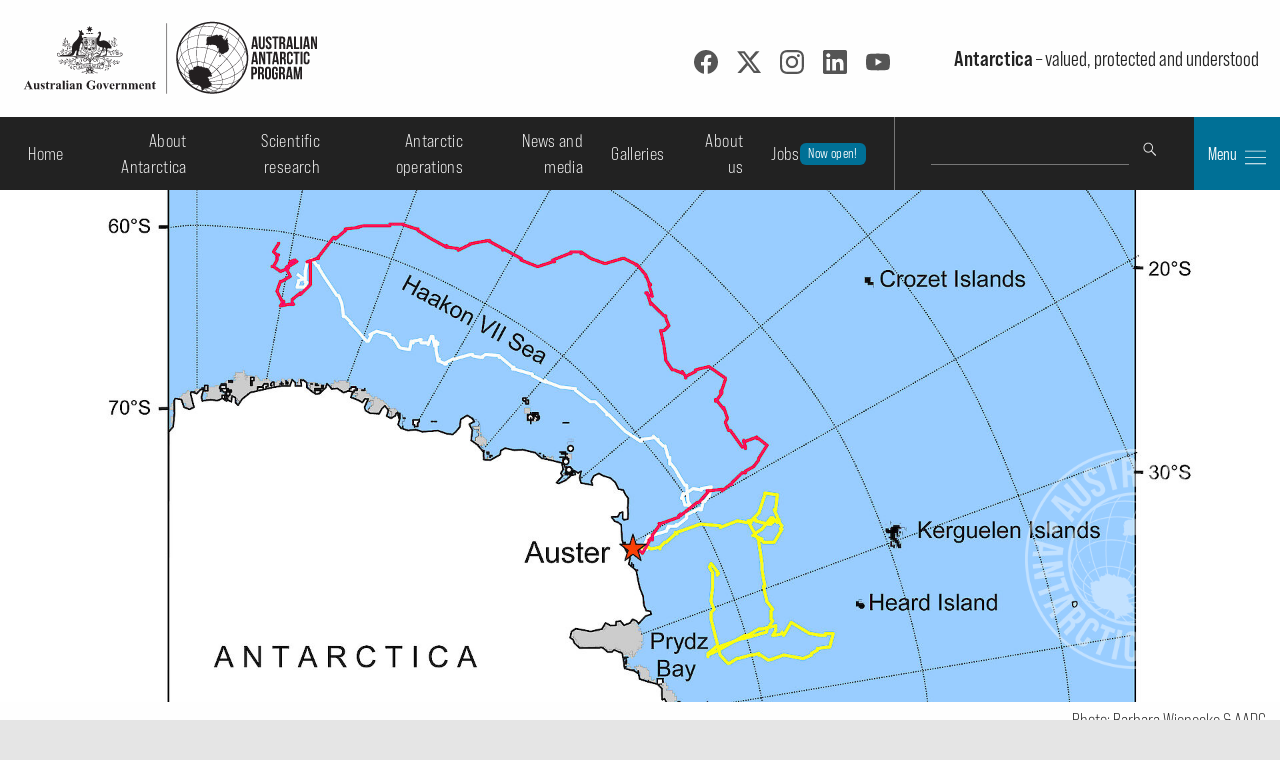

--- FILE ---
content_type: text/html; charset=utf-8
request_url: https://www.antarctica.gov.au/magazine/issue-15-2008/science/young-emperor-penguins-where-do-they-go/
body_size: 12489
content:
<!DOCTYPE html>
<html lang="en">
<head prefix="dcterms: http://purl.org/dc/terms/#">
	<meta http-equiv="content-type" content="text/html; charset=utf-8">

	<title>Young emperor penguins: where do they go? &ndash; Magazine Issue 15: 2008 &ndash; Australian Antarctic Program</title>

	<meta name="msapplication-config" content="none">
	<meta name="viewport" content="width=device-width,initial-scale=1,shrink-to-fit=no">
	<meta name="format-detection" content="telephone=no">

	
	<meta name="description" content="Emperor penguin parents abandon their chicks when they are about five months old. Where do these hungry fledglings go? Find out in the latest issue of the Australian Antarctic Magazine.">
	<meta name="creator" content="c=AU;o=Commonwealth of Australia;ou=Department of Climate Change, Energy, the Environment and Water;ou=Australian Antarctic Division">
	<meta name="publisher" content="c=AU;o=Commonwealth of Australia;ou=Department of Climate Change, Energy, the Environment and Water;ou=Australian Antarctic Division">

	<meta name="dcterms.identifier" content="15563">
	<meta name="dcterms.language" content="en-au">
	<meta name="dcterms.modified" content="2008-12-04">

	<meta property="og:url" content="https://www.antarctica.gov.au/magazine/issue-15-2008/science/young-emperor-penguins-where-do-they-go/">
	<meta property="og:title" content="Young emperor penguins: where do they go? &ndash; Magazine Issue 15: 2008 &ndash; Australian Antarctic Program">
	<meta name="og:description" content="Emperor penguin parents abandon their chicks when they are about five months old. Where do these hungry fledglings go? Find out in the latest issue of the Australian Antarctic Magazine.">
	<meta property="og:type" content="website">
		<meta property="og:image" content="https://www.antarctica.gov.au/site/assets/files/15563/45c7.1200x630.jpg">
	<meta property="og:image:width" content="1200">
	<meta property="og:image:height" content="630">
	<meta property="og:image:alt" content="An emperor penguin fledgling with a small satellite tracker glued to its back.">
	<link rel="stylesheet" href="/site/templates/lib/bootstrap-5.3.3/css/bootstrap.min.css">
	<link rel="stylesheet" href="/site/templates/lib/pushy-1.4.0/css/pushy.css" media="screen">
	<link rel="stylesheet" href="https://use.typekit.net/zbn1gor.css" media="screen">
	<link rel="stylesheet" href="/site/templates/lib/fancy/fancybox-4.0.4.min.css" media="screen">
	<link rel="stylesheet" href="/site/templates/css/style.css?nc=1760321976">

	
	<!-- favicons -->
	<link rel="apple-touch-icon" sizes="180x180" href="/apple-touch-icon.png">
	<link rel="icon" type="image/png" sizes="32x32" href="/favicon-32x32.png">
	<link rel="icon" type="image/png" sizes="16x16" href="/favicon-16x16.png">
	<link rel="manifest" href="/site.webmanifest">
	<link rel="mask-icon" href="/safari-pinned-tab.svg" color="#5bbad5">
	<meta name="msapplication-TileColor" content="#ffc40d">
	<meta name="theme-color" content="#fefefe">

	<script src="/site/templates/lib/jquery/jquery-3.7.1.min.js"></script>
	<script src="/site/templates/lib/fancy/fancybox-4.0.4.min.js"></script>
</head>

<body class="magazine-story" vocab="http://schema.org/" typeof="WebPage">

	<div class="skip push"><a href="#maincontent">Skip to content</a></div>

	<!-- Social media icon reference objects -->
	<svg role='img' style='display:none'><symbol id="facebook-icon" viewBox="0 0 24 24">
<path d="M23.9981 11.9991C23.9981 5.37216 18.626 0 11.9991 0C5.37216 0 0 5.37216 0 11.9991C0 17.9882 4.38789 22.9522 10.1242 23.8524V15.4676H7.07758V11.9991H10.1242V9.35553C10.1242 6.34826 11.9156 4.68714 14.6564 4.68714C15.9692 4.68714 17.3424 4.92149 17.3424 4.92149V7.87439H15.8294C14.3388 7.87439 13.8739 8.79933 13.8739 9.74824V11.9991H17.2018L16.6698 15.4676H13.8739V23.8524C19.6103 22.9522 23.9981 17.9882 23.9981 11.9991Z"/>
</symbol><symbol id='twitter-icon' viewBox="0 0 16 16">
  <path d="M12.6.75h2.454l-5.36 6.142L16 15.25h-4.937l-3.867-5.07-4.425 5.07H.316l5.733-6.57L0 .75h5.063l3.495 4.633L12.601.75Zm-.86 13.028h1.36L4.323 2.145H2.865l8.875 11.633Z"/>
</symbol><symbol id="instagram-icon" viewBox="0 0 24 24">
  <path d="M12 0C8.74 0 8.333.015 7.053.072 5.775.132 4.905.333 4.14.63c-.789.306-1.459.717-2.126 1.384S.935 3.35.63 4.14C.333 4.905.131 5.775.072 7.053.012 8.333 0 8.74 0 12s.015 3.667.072 4.947c.06 1.277.261 2.148.558 2.913.306.788.717 1.459 1.384 2.126.667.666 1.336 1.079 2.126 1.384.766.296 1.636.499 2.913.558C8.333 23.988 8.74 24 12 24s3.667-.015 4.947-.072c1.277-.06 2.148-.262 2.913-.558.788-.306 1.459-.718 2.126-1.384.666-.667 1.079-1.335 1.384-2.126.296-.765.499-1.636.558-2.913.06-1.28.072-1.687.072-4.947s-.015-3.667-.072-4.947c-.06-1.277-.262-2.149-.558-2.913-.306-.789-.718-1.459-1.384-2.126C21.319 1.347 20.651.935 19.86.63c-.765-.297-1.636-.499-2.913-.558C15.667.012 15.26 0 12 0zm0 2.16c3.203 0 3.585.016 4.85.071 1.17.055 1.805.249 2.227.415.562.217.96.477 1.382.896.419.42.679.819.896 1.381.164.422.36 1.057.413 2.227.057 1.266.07 1.646.07 4.85s-.015 3.585-.074 4.85c-.061 1.17-.256 1.805-.421 2.227-.224.562-.479.96-.899 1.382-.419.419-.824.679-1.38.896-.42.164-1.065.36-2.235.413-1.274.057-1.649.07-4.859.07-3.211 0-3.586-.015-4.859-.074-1.171-.061-1.816-.256-2.236-.421-.569-.224-.96-.479-1.379-.899-.421-.419-.69-.824-.9-1.38-.165-.42-.359-1.065-.42-2.235-.045-1.26-.061-1.649-.061-4.844 0-3.196.016-3.586.061-4.861.061-1.17.255-1.814.42-2.234.21-.57.479-.96.9-1.381.419-.419.81-.689 1.379-.898.42-.166 1.051-.361 2.221-.421 1.275-.045 1.65-.06 4.859-.06l.045.03zm0 3.678c-3.405 0-6.162 2.76-6.162 6.162 0 3.405 2.76 6.162 6.162 6.162 3.405 0 6.162-2.76 6.162-6.162 0-3.405-2.76-6.162-6.162-6.162zM12 16c-2.21 0-4-1.79-4-4s1.79-4 4-4 4 1.79 4 4-1.79 4-4 4zm7.846-10.405c0 .795-.646 1.44-1.44 1.44-.795 0-1.44-.646-1.44-1.44 0-.794.646-1.439 1.44-1.439.793-.001 1.44.645 1.44 1.439z"/>
</symbol><symbol id="linkedin-icon" viewBox="0 0 24 24">
  <path d="M20.447 20.452h-3.554v-5.569c0-1.328-.027-3.037-1.852-3.037-1.853 0-2.136 1.445-2.136 2.939v5.667H9.351V9h3.414v1.561h.046c.477-.9 1.637-1.85 3.37-1.85 3.601 0 4.267 2.37 4.267 5.455v6.286zM5.337 7.433c-1.144 0-2.063-.926-2.063-2.065 0-1.138.92-2.063 2.063-2.063 1.14 0 2.064.925 2.064 2.063 0 1.139-.925 2.065-2.064 2.065zm1.782 13.019H3.555V9h3.564v11.452zM22.225 0H1.771C.792 0 0 .774 0 1.729v20.542C0 23.227.792 24 1.771 24h20.451C23.2 24 24 23.227 24 22.271V1.729C24 .774 23.2 0 22.222 0h.003z"/>
</symbol><symbol id="youtube-icon" viewBox="0 0 24 24">
  <path d="M23.495 6.205a3.007 3.007 0 0 0-2.088-2.088c-1.87-.501-9.396-.501-9.396-.501s-7.507-.01-9.396.501A3.007 3.007 0 0 0 .527 6.205a31.247 31.247 0 0 0-.522 5.805 31.247 31.247 0 0 0 .522 5.783 3.007 3.007 0 0 0 2.088 2.088c1.868.502 9.396.502 9.396.502s7.506 0 9.396-.502a3.007 3.007 0 0 0 2.088-2.088 31.247 31.247 0 0 0 .5-5.783 31.247 31.247 0 0 0-.5-5.805zM9.609 15.601V8.408l6.264 3.602z"/>
</symbol><symbol id="rss-icon" viewBox="0 0 24 24">
  <path d="M19.199 24C19.199 13.467 10.533 4.8 0 4.8V0c13.165 0 24 10.835 24 24h-4.801zM3.291 17.415c1.814 0 3.293 1.479 3.293 3.295 0 1.813-1.485 3.29-3.301 3.29C1.47 24 0 22.526 0 20.71s1.475-3.294 3.291-3.295zM15.909 24h-4.665c0-6.169-5.075-11.245-11.244-11.245V8.09c8.727 0 15.909 7.184 15.909 15.91z"/>
</symbol></svg>
	<!-- Pushy menu -->
	<nav class="pushy pushy-right" style="background-image:url('/site/templates/images/aap_grey200x200.png'); background-position:bottom 1em right 1em; background-repeat:no-repeat;">
		<div class="pushy-content">
			<button type="button" class="pushy-link close-btn" title="Close"><img src="/site/templates/images/close.svg" alt=""></button>
			<ul class="main-nav">
				<li class='pushy-link'><a href='/'>Home</a></li>
					<li class='pushy-submenu'><button title='Expand submenu'><span class='btn-title'>About Antarctica</span></button><ul>
	<li class='pushy-link'><a href='/about-antarctica/'>Overview</a></li>
		<li class='pushy-submenu'><button title='Expand submenu'><span class='btn-title'>Animals</span></button><ul>
		<li class='pushy-link'><a href='/about-antarctica/animals/'>Overview</a></li>
			<li class='pushy-link'><a href='/about-antarctica/animals/penguins/'>Penguins</a></li>
			<li class='pushy-link'><a href='/about-antarctica/animals/seals/'>Seals &amp; sea lions</a></li>
			<li class='pushy-link'><a href='/about-antarctica/animals/whales/'>Whales</a></li>
			<li class='pushy-link'><a href='/about-antarctica/animals/fish/'>Fish</a></li>
			<li class='pushy-link'><a href='/about-antarctica/animals/flying-birds/'>Flying birds</a></li>
			<li class='pushy-link'><a href='/about-antarctica/animals/krill/'>Krill</a></li>
			<li class='pushy-link'><a href='/about-antarctica/animals/land-invertebrates/'>Land invertebrates</a></li>
			<li class='pushy-link'><a href='/about-antarctica/animals/salps/'>Salps</a></li>
			<li class='pushy-link'><a href='/about-antarctica/animals/seabed-benthic-communities/'>Seabed (benthic) communities</a></li>
			<li class='pushy-link'><a href='/about-antarctica/animals/sponges/'>Sponges</a></li>
			<li class='pushy-link'><a href='/about-antarctica/animals/squid/'>Squid</a></li>
			<li class='pushy-link'><a href='/about-antarctica/animals/adapting-to-the-cold/'>Adapting to the cold</a></li>
			<li class='pushy-link'><a href='/about-antarctica/animals/food-web/'>Food web</a></li>
		</ul></li>
		<li class='pushy-submenu'><button title='Expand submenu'><span class='btn-title'>Plants and microbes</span></button><ul>
		<li class='pushy-link'><a href='/about-antarctica/plants/'>Overview</a></li>
			<li class='pushy-link'><a href='/about-antarctica/plants/lichens/'>Lichens</a></li>
			<li class='pushy-link'><a href='/about-antarctica/plants/mosses-and-liverworts/'>Mosses &amp; liverworts</a></li>
			<li class='pushy-link'><a href='/about-antarctica/plants/algae/'>Algae</a></li>
			<li class='pushy-link'><a href='/about-antarctica/plants/snow-algae/'>Snow algae</a></li>
			<li class='pushy-link'><a href='/about-antarctica/plants/kelp/'>Kelp</a></li>
			<li class='pushy-link'><a href='/about-antarctica/plants/casey-the-daintree-of-antarctica/'>Casey: the Daintree of Antarctica</a></li>
			<li class='pushy-link'><a href='/about-antarctica/plants/microscopic-organisms/'>Microscopic organisms</a></li>
		</ul></li>
		<li class='pushy-submenu'><button title='Expand submenu'><span class='btn-title'>Environmental management</span></button><ul>
		<li class='pushy-link'><a href='/about-antarctica/environment/'>Overview</a></li>
			<li class='pushy-link'><a href='/about-antarctica/environment/human-impacts-in-antarctica/'>Human impacts in Antarctica</a></li>
			<li class='pushy-link'><a href='/about-antarctica/environment/environment-policy-and-management/'>Environment policy &amp; management</a></li>
			<li class='pushy-link'><a href='/about-antarctica/environment/environmental-impact-assessment-approvals-and-permits/'>Environmental approval requirements</a></li>
			<li class='pushy-link'><a href='/about-antarctica/environment/pollution-and-waste/'>Pollution &amp; waste</a></li>
			<li class='pushy-link'><a href='/about-antarctica/environment/plants-and-animals/'>Plants &amp; animals</a></li>
			<li class='pushy-link'><a href='/about-antarctica/environment/protecting-and-managing-special-areas/'>Protecting &amp; managing special areas</a></li>
		</ul></li>
		<li class='pushy-submenu'><button title='Expand submenu'><span class='btn-title'>Antarctic Treaty</span></button><ul>
		<li class='pushy-link'><a href='/about-antarctica/law-and-treaty/'>Overview</a></li>
			<li class='pushy-link'><a href='/about-antarctica/law-and-treaty/australia-and-antarctic-treaty-system/'>Australia and the Antarctic Treaty System</a></li>
			<li class='pushy-link'><a href='/about-antarctica/law-and-treaty/history/'>History of the Antarctic Treaty</a></li>
			<li class='pushy-link'><a href='/about-antarctica/law-and-treaty/the-madrid-protocol/'>The Madrid Protocol</a></li>
			<li class='pushy-link'><a href='/about-antarctica/law-and-treaty/ccamlr/'>Convention on the Conservation of Antarctic Marine Living Resources</a></li>
		</ul></li>
		<li class='pushy-submenu'><button title='Expand submenu'><span class='btn-title'>Ice and atmosphere</span></button><ul>
		<li class='pushy-link'><a href='/about-antarctica/ice-and-atmosphere/'>Overview</a></li>
			<li class='pushy-link'><a href='/about-antarctica/ice-and-atmosphere/atmosphere/'>Atmosphere</a></li>
			<li class='pushy-link'><a href='/about-antarctica/ice-and-atmosphere/sea-ice/'>Sea ice</a></li>
			<li class='pushy-link'><a href='/about-antarctica/ice-and-atmosphere/ice-sheet/'>Ice sheets</a></li>
		</ul></li>
		<li class='pushy-submenu'><button title='Expand submenu'><span class='btn-title'>Weather and climate</span></button><ul>
		<li class='pushy-link'><a href='/about-antarctica/weather-and-climate/'>Overview</a></li>
			<li class='pushy-link'><a href='/about-antarctica/weather-and-climate/weather/'>Weather</a></li>
			<li class='pushy-link'><a href='/about-antarctica/weather-and-climate/climate-change/'>Climate change</a></li>
		</ul></li>
		<li class='pushy-submenu'><button title='Expand submenu'><span class='btn-title'>Geography and geology</span></button><ul>
		<li class='pushy-link'><a href='/about-antarctica/geography-and-geology/'>Overview</a></li>
			<li class='pushy-link'><a href='/about-antarctica/geography-and-geology/geography/'>Geography</a></li>
			<li class='pushy-link'><a href='/about-antarctica/geography-and-geology/geology/'>Geology</a></li>
		</ul></li>
		<li class='pushy-submenu'><button title='Expand submenu'><span class='btn-title'>Education resources</span></button><ul>
		<li class='pushy-link'><a href='/about-antarctica/education-resources/'>Overview</a></li>
			<li class='pushy-link'><a href='/about-antarctica/education-resources/books-for-older-readers/'>Books for older readers</a></li>
			<li class='pushy-link'><a href='/about-antarctica/education-resources/books-for-younger-readers/'>Books for younger readers</a></li>
		</ul></li>
		<li class='pushy-submenu'><button title='Expand submenu'><span class='btn-title'>Australia in Antarctica</span></button><ul>
		<li class='pushy-link'><a href='/about-antarctica/australia-in-antarctica/'>Overview</a></li>
			<li class='pushy-link'><a href='/about-antarctica/australia-in-antarctica/australian-antarctic-territory/'>Australian Antarctic Territory</a></li>
			<li class='pushy-link'><a href='/about-antarctica/australia-in-antarctica/law/'>Australian law</a></li>
			<li class='pushy-link'><a href='/about-antarctica/australia-in-antarctica/australian-antarctic-medal/'>Australian Antarctic Medal</a></li>
			<li class='pushy-link'><a href='/about-antarctica/australia-in-antarctica/antarctic-place-names/'>Antarctic place names</a></li>
		</ul></li>
		<li class='pushy-submenu'><button title='Expand submenu'><span class='btn-title'>History</span></button><ul>
		<li class='pushy-link'><a href='/about-antarctica/history/'>Overview</a></li>
			<li class='pushy-link'><a href='/about-antarctica/history/exploration-and-expeditions/'>Exploration and expeditions</a></li>
			<li class='pushy-link'><a href='/about-antarctica/history/people/'>Pioneers in Antarctica</a></li>
			<li class='pushy-link'><a href='/about-antarctica/history/stations/'>History of Australian Antarctic stations</a></li>
			<li class='pushy-link'><a href='/about-antarctica/history/cultural-heritage/'>Antarctica’s cultural heritage</a></li>
			<li class='pushy-link'><a href='/about-antarctica/history/transportation/'>Transportation</a></li>
			<li class='pushy-link'><a href='/about-antarctica/history/communications/'>Communications</a></li>
		</ul></li>
		<li class='pushy-submenu'><button title='Expand submenu'><span class='btn-title'>People in Antarctica</span></button><ul>
		<li class='pushy-link'><a href='/about-antarctica/people-in-antarctica/'>Overview</a></li>
			<li class='pushy-link'><a href='/about-antarctica/people-in-antarctica/who-owns-antarctica/'>Who owns Antarctica?</a></li>
			<li class='pushy-link'><a href='/about-antarctica/people-in-antarctica/why-live-in-antarctica/'>Why live in Antarctica?</a></li>
			<li class='pushy-link'><a href='/about-antarctica/people-in-antarctica/how-many/'>How many people?</a></li>
			<li class='pushy-link'><a href='/about-antarctica/people-in-antarctica/clothing/'>Clothing</a></li>
			<li class='pushy-link'><a href='/about-antarctica/people-in-antarctica/food/'>Food</a></li>
			<li class='pushy-link'><a href='/about-antarctica/people-in-antarctica/water/'>Water</a></li>
			<li class='pushy-link'><a href='/about-antarctica/people-in-antarctica/fun/'>Recreation</a></li>
			<li class='pushy-link'><a href='/about-antarctica/people-in-antarctica/health/'>Health</a></li>
			<li class='pushy-link'><a href='/about-antarctica/people-in-antarctica/how-cold-is-it/'>Cold</a></li>
			<li class='pushy-link'><a href='/about-antarctica/people-in-antarctica/igloos/'>Igloos</a></li>
		</ul></li>
		<li class='pushy-submenu'><button title='Expand submenu'><span class='btn-title'>Tourism</span></button><ul>
		<li class='pushy-link'><a href='/about-antarctica/tourism/'>Overview</a></li>
			<li class='pushy-link'><a href='/about-antarctica/tourism/frequently-asked-questions/'>Frequently asked questions</a></li>
			<li class='pushy-link'><a href='/about-antarctica/tourism/visitor-guidelines/'>Visitor guidelines</a></li>
			<li class='pushy-link'><a href='/about-antarctica/tourism/site-use-guidelines/'>Site use guidelines</a></li>
			<li class='pushy-link'><a href='/about-antarctica/tourism/australian-policy/'>Australian policy</a></li>
		</ul></li>
	</ul></li>
	<li class='pushy-submenu'><button title='Expand submenu'><span class='btn-title'>Scientific research</span></button><ul>
	<li class='pushy-link'><a href='/science/'>Overview</a></li>
		<li class='pushy-link'><a href='/science/meet-our-scientists/'>Meet our scientists</a></li>
		<li class='pushy-submenu'><button title='Expand submenu'><span class='btn-title'>Antarctic climate</span></button><ul>
		<li class='pushy-link'><a href='/science/climate-processes-and-change/'>Overview</a></li>
			<li class='pushy-link'><a href='/science/climate-processes-and-change/antarctic-palaeoclimate/'>Past climate</a></li>
			<li class='pushy-link'><a href='/science/climate-processes-and-change/atmospheric-processes-and-change/'>Atmosphere</a></li>
			<li class='pushy-link'><a href='/science/climate-processes-and-change/oceans-and-marine-ice-in-the-southern-hemisphere/'>Sea ice and oceans</a></li>
			<li class='pushy-link'><a href='/science/climate-processes-and-change/the-antarctic-ice-sheet/'>Ice sheets and sea level rise</a></li>
			<li class='pushy-link'><a href='/science/climate-processes-and-change/east-antarctic-monitoring-program/'>East Antarctic Monitoring Program</a></li>
		</ul></li>
		<li class='pushy-submenu'><button title='Expand submenu'><span class='btn-title'>Environmental protection</span></button><ul>
		<li class='pushy-link'><a href='/science/environmental-protection/'>Overview</a></li>
			<li class='pushy-link'><a href='/science/environmental-protection/human-impacts/'>Environmental remediation &amp; restoration</a></li>
			<li class='pushy-link'><a href='/science/environmental-protection/terrestrial-and-coastal-ecosystems/'>Biodiversity conservation</a></li>
		</ul></li>
		<li class='pushy-submenu'><button title='Expand submenu'><span class='btn-title'>Marine conservation &amp; management</span></button><ul>
		<li class='pushy-link'><a href='/science/conservation-and-management-research/'>Overview</a></li>
			<li class='pushy-link'><a href='/science/conservation-and-management-research/southern-ocean-fisheries/'>Southern Ocean fisheries</a></li>
			<li class='pushy-link'><a href='/science/conservation-and-management-research/wildlife-conservation/'>Wildlife management</a></li>
			<li class='pushy-link'><a href='/science/conservation-and-management-research/marine-ecosystem-change/'>Southern Ocean ecosystems</a></li>
		</ul></li>
		<li class='pushy-submenu'><button title='Expand submenu'><span class='btn-title'>Technology</span></button><ul>
		<li class='pushy-link'><a href='/science/technology/'>Overview</a></li>
			<li class='pushy-link'><a href='/science/technology/marine-science/'>Science on RSV Nuyina</a></li>
			<li class='pushy-link'><a href='/science/technology/antarctic-observatories/'>Scientific observatories</a></li>
			<li class='pushy-link'><a href='/science/technology/human-biology-and-medicine/'>Human biology and medicine</a></li>
			<li class='pushy-link'><a href='/science/technology/scientific-equipment/'>Scientific equipment</a></li>
			<li class='pushy-link'><a href='/science/technology/antarctic-ground-control/'>Antarctic ground control</a></li>
		</ul></li>
		<li class='pushy-submenu'><button title='Expand submenu'><span class='btn-title'>Science facilities</span></button><ul>
		<li class='pushy-link'><a href='/science/laboratory-facilities/'>Overview</a></li>
			<li class='pushy-link'><a href='/science/laboratory-facilities/kingston-laboratories/'>Kingston laboratories</a></li>
			<li class='pushy-link'><a href='/science/laboratory-facilities/casey-lab-facilities/'>Casey laboratories</a></li>
			<li class='pushy-link'><a href='/science/laboratory-facilities/davis-lab-facilities/'>Davis laboratories</a></li>
			<li class='pushy-link'><a href='/science/laboratory-facilities/mawson-lab-facilities/'>Mawson laboratories</a></li>
			<li class='pushy-link'><a href='/science/laboratory-facilities/macquarie-island-lab-facilities/'>Macquarie Island laboratories</a></li>
		</ul></li>
		<li class='pushy-submenu'><button title='Expand submenu'><span class='btn-title'>Information for scientists</span></button><ul>
		<li class='pushy-link'><a href='/science/information-for-scientists/'>Overview</a></li>
			<li class='pushy-link'><a href='/science/information-for-scientists/australian-antarctic-science-council/'>Australian Antarctic Science Council</a></li>
			<li class='pushy-link'><a href='/science/information-for-scientists/current-and-previous-projects/'>Current and previous projects</a></li>
			<li class='pushy-link'><a href='/science/information-for-scientists/research-guidelines/'>Research guidelines</a></li>
			<li class='pushy-link'><a href='/science/information-for-scientists/request-to-use-samples/'>Request to use samples</a></li>
			<li class='pushy-link'><a href='/science/information-for-scientists/frequently-asked-questions-for-scientists/'>Frequently asked questions for scientists</a></li>
		</ul></li>
		<li class='pushy-submenu'><button title='Expand submenu'><span class='btn-title'>Australian Antarctic Division Science Symposium</span></button><ul>
		<li class='pushy-link'><a href='/science/australian-antarctic-science-symposium/'>Overview</a></li>
			<li class='pushy-link'><a href='/science/australian-antarctic-science-symposium/2022/'>2022 Science Symposium</a></li>
		</ul></li>
	</ul></li>
	<li class='pushy-submenu'><button title='Expand submenu'><span class='btn-title'>Antarctic operations</span></button><ul>
	<li class='pushy-link'><a href='/antarctic-operations/'>Overview</a></li>
		<li class='pushy-submenu'><button title='Expand submenu'><span class='btn-title'>Stations and field locations</span></button><ul>
		<li class='pushy-link'><a href='/antarctic-operations/stations-and-field-locations/'>Overview</a></li>
			<li class='pushy-link'><a href='/antarctic-operations/stations-and-field-locations/casey/'>Casey</a></li>
			<li class='pushy-link'><a href='/antarctic-operations/stations-and-field-locations/davis/'>Davis</a></li>
			<li class='pushy-link'><a href='/antarctic-operations/stations-and-field-locations/macquarie-island/'>Macquarie Island</a></li>
			<li class='pushy-link'><a href='/antarctic-operations/stations-and-field-locations/mawson/'>Mawson</a></li>
			<li class='pushy-link'><a href='/antarctic-operations/stations-and-field-locations/amenities-and-operations/'>Amenities &amp; operations</a></li>
			<li class='pushy-link'><a href='/antarctic-operations/stations-and-field-locations/heard-island/'>Heard Island and McDonald Islands</a></li>
			<li class='pushy-link'><a href='/antarctic-operations/stations-and-field-locations/commonwealth-bay/'>Commonwealth Bay</a></li>
			<li class='pushy-link'><a href='/antarctic-operations/stations-and-field-locations/dome-a/'>Dome Argus</a></li>
			<li class='pushy-link'><a href='/antarctic-operations/stations-and-field-locations/field-sites/'>Field sites</a></li>
		</ul></li>
		<li class='pushy-submenu'><button title='Expand submenu'><span class='btn-title'>Travel &amp; logistics</span></button><ul>
		<li class='pushy-link'><a href='/antarctic-operations/travel-and-logistics/'>Overview</a></li>
			<li class='pushy-link'><a href='/antarctic-operations/travel-and-logistics/shipping-and-air-schedules/'>Shipping and flight schedules</a></li>
			<li class='pushy-link'><a href='/antarctic-operations/travel-and-logistics/cargo-and-freight/'>Cargo (freight)</a></li>
			<li class='pushy-link'><a href='/antarctic-operations/travel-and-logistics/aviation/'>Aviation</a></li>
			<li class='pushy-link'><a href='/antarctic-operations/travel-and-logistics/ships/'>Shipping</a></li>
			<li class='pushy-link'><a href='/antarctic-operations/travel-and-logistics/small-watercraft/'>Small watercraft</a></li>
			<li class='pushy-link'><a href='/antarctic-operations/travel-and-logistics/ground-transport/'>Ground transport</a></li>
			<li class='pushy-link'><a href='/antarctic-operations/travel-and-logistics/navigation/'>Navigation</a></li>
			<li class='pushy-link'><a href='/antarctic-operations/travel-and-logistics/fuel-management/'>Fuel management</a></li>
		</ul></li>
		<li class='pushy-submenu'><button title='Expand submenu'><span class='btn-title'>Expeditioner Hub</span></button><ul>
		<li class='pushy-link'><a href='/antarctic-operations/expeditioner-hub/'>Overview</a></li>
			<li class='pushy-link'><a href='/antarctic-operations/expeditioner-hub/expeditioner-forms/'>Expeditioner forms</a></li>
			<li class='pushy-link'><a href='/antarctic-operations/expeditioner-hub/expeditioner-handbook/'>Expeditioner Handbook</a></li>
			<li class='pushy-link'><a href='/antarctic-operations/expeditioner-hub/biosecurity/'>Biosecurity protocol</a></li>
			<li class='pushy-link'><a href='/antarctic-operations/expeditioner-hub/liaison-and-support-services/'>Liaison &amp; support services</a></li>
			<li class='pushy-link'><a href='/antarctic-operations/expeditioner-hub/covid-19/'>COVID-19 and respiratory diseases</a></li>
			<li class='pushy-link'><a href='/antarctic-operations/expeditioner-hub/external-expeditioners-non-aad-employed/'>External Expeditioners (non-AAD employed)</a></li>
		</ul></li>
		<li class='pushy-submenu'><button title='Expand submenu'><span class='btn-title'>Training</span></button><ul>
		<li class='pushy-link'><a href='/antarctic-operations/training/'>Overview</a></li>
			<li class='pushy-link'><a href='/antarctic-operations/training/expeditioner-summit/'>Expeditioner Summit</a></li>
			<li class='pushy-link'><a href='/antarctic-operations/training/field-training-in-antarctica/'>Field training in Antarctica</a></li>
			<li class='pushy-link'><a href='/antarctic-operations/training/vehicle-and-equipment-training/'>Vehicle &amp; equipment training</a></li>
			<li class='pushy-link'><a href='/antarctic-operations/training/online-courses/'>Online courses</a></li>
		</ul></li>
		<li class='pushy-submenu'><button title='Expand submenu'><span class='btn-title'>Working in the field</span></button><ul>
		<li class='pushy-link'><a href='/antarctic-operations/field/'>Overview</a></li>
			<li class='pushy-link'><a href='/antarctic-operations/field/what-happens-before-departure-and-on-arrival-at-station/'>What happens before departure &amp; on arrival at station</a></li>
			<li class='pushy-link'><a href='/antarctic-operations/field/field-operating-areas/'>Field operating areas</a></li>
			<li class='pushy-link'><a href='/antarctic-operations/field/communications-in-the-field/'>Communications in the field</a></li>
			<li class='pushy-link'><a href='/antarctic-operations/field/field-rations/'>Field rations</a></li>
			<li class='pushy-link'><a href='/antarctic-operations/field/environment-protection/'>Environmental protection</a></li>
			<li class='pushy-link'><a href='/antarctic-operations/field/tents-shelters-and-huts/'>Tents, shelters &amp; huts</a></li>
			<li class='pushy-link'><a href='/antarctic-operations/field/field-travel-and-fuel-management/'>Field travel &amp; fuel management</a></li>
			<li class='pushy-link'><a href='/antarctic-operations/field/waste-management/'>Waste management</a></li>
		</ul></li>
		<li class='pushy-link'><a href='/antarctic-operations/airp/'>Antarctic Infrastructure Renewal Program</a></li>
		<li class='pushy-submenu'><button title='Expand submenu'><span class='btn-title'>Family &amp; friends</span></button><ul>
		<li class='pushy-link'><a href='/antarctic-operations/family-and-friends/'>Overview</a></li>
			<li class='pushy-link'><a href='/antarctic-operations/family-and-friends/introductory-package/'>Contacting expeditioners</a></li>
			<li class='pushy-link'><a href='/antarctic-operations/family-and-friends/australian-antarctic-program-separation-guide/'>Australian Antarctic Program Separation Guide</a></li>
		</ul></li>
		<li class='pushy-submenu'><button title='Expand submenu'><span class='btn-title'>Webcams</span></button><ul>
		<li class='pushy-link'><a href='/antarctic-operations/webcams/'>Overview</a></li>
			<li class='pushy-link'><a href='/antarctic-operations/webcams/casey/'>Casey webcam</a></li>
			<li class='pushy-link'><a href='/antarctic-operations/webcams/davis/'>Davis webcam</a></li>
			<li class='pushy-link'><a href='/antarctic-operations/webcams/macquarie-island/'>Macquarie Island webcam</a></li>
			<li class='pushy-link'><a href='/antarctic-operations/webcams/mawson/'>Mawson webcam</a></li>
			<li class='pushy-link'><a href='/antarctic-operations/webcams/rsv-nuyina/'>RSV Nuyina icebreaker webcam</a></li>
			<li class='pushy-link'><a href='/antarctic-operations/webcams/krill/'>Krill cam</a></li>
			<li class='pushy-link'><a href='/antarctic-operations/webcams/faqs-on-station-webcams/'>Questions &amp; answers</a></li>
		</ul></li>
	</ul></li>
	<li class='pushy-submenu'><button title='Expand submenu'><span class='btn-title'>News and media</span></button><ul>
	<li class='pushy-link'><a href='/news/'>Overview</a></li>
		<li class='pushy-submenu'><button title='Expand submenu'><span class='btn-title'>Explore Antarctica</span></button><ul>
		<li class='pushy-link'><a href='/news/explore-antarctica/'>Overview</a></li>
			<li class='pushy-link'><a href='/news/explore-antarctica/nudging-a-sleeping-giant/'>Nudging a sleeping giant</a></li>
			<li class='pushy-link'><a href='/news/explore-antarctica/million-year-ice/'>Secrets of the Ice</a></li>
			<li class='pushy-link'><a href='/news/explore-antarctica/antarctic-sea-ice-in-crisis/'>Antarctic sea ice in crisis</a></li>
			<li class='pushy-link'><a href='/news/explore-antarctica/auroras/'>Awesome Aurora</a></li>
			<li class='pushy-link'><a href='/news/explore-antarctica/nuyina/'>Ship of the future</a></li>
			<li class='pushy-link'><a href='/news/explore-antarctica/ice-nomads/'>Ice Nomads</a></li>
			<li class='pushy-link'><a href='/news/explore-antarctica/krill/'>Krill matters</a></li>
		</ul></li>
		<li class='pushy-submenu'><button title='Expand submenu'><span class='btn-title'>Station updates</span></button><ul>
		<li class='pushy-link'><a href='/news/stations/'>Overview</a></li>
			<li class='pushy-link'><a href='/news/stations/casey/'>Casey</a></li>
			<li class='pushy-link'><a href='/news/stations/davis/'>Davis</a></li>
			<li class='pushy-link'><a href='/news/stations/macquarie-island/'>Macquarie Island</a></li>
			<li class='pushy-link'><a href='/news/stations/mawson/'>Mawson</a></li>
		</ul></li>
		<li class='pushy-link'><a href='/news/media-program/'>Australian Antarctic Media Program</a></li>
		<li class='pushy-link'><a href='/news/antarctic-insider/'>Antarctic Insider</a></li>
	</ul></li>
	<li class='pushy-submenu'><button title='Expand submenu'><span class='btn-title'>Galleries</span></button><ul>
	<li class='pushy-link'><a href='/galleries/'>Overview</a></li>
		<li class='pushy-link'><a href='/galleries/breaking-the-ice/'>Breaking the Ice</a></li>
		<li class='pushy-link'><a href='/galleries/travelling-south/'>Travelling South</a></li>
	</ul></li>
	<li class='pushy-submenu'><button title='Expand submenu'><span class='btn-title'>About us</span></button><ul>
	<li class='pushy-link'><a href='/about-us/'>Overview</a></li>
		<li class='pushy-submenu'><button title='Expand submenu'><span class='btn-title'>Australian Antarctic Program</span></button><ul>
		<li class='pushy-link'><a href='/about-us/australian-antarctic-program/'>Overview</a></li>
			<li class='pushy-link'><a href='/about-us/australian-antarctic-program/related-organisations/'>Related organisations</a></li>
		</ul></li>
		<li class='pushy-link'><a href='/about-us/contact/'>Contact us</a></li>
		<li class='pushy-submenu'><button title='Expand submenu'><span class='btn-title'>Antarctic strategy and plans</span></button><ul>
		<li class='pushy-link'><a href='/about-us/strategy-and-plans/'>Overview</a></li>
			<li class='pushy-link'><a href='/about-us/strategy-and-plans/antarctic-strategy/'>Antarctic Strategy</a></li>
			<li class='pushy-link'><a href='/about-us/strategy-and-plans/australian-antarctic-science-decadal-strategy-2025-2035/'>Australian Antarctic Science Decadal Strategy 2025–2035</a></li>
			<li class='pushy-link'><a href='/about-us/strategy-and-plans/an-independent-review-of-workplace-culture-and-change-at-the-australian-antarctic-division/'>Independent Review of Workplace Culture and Change</a></li>
		</ul></li>
		<li class='pushy-link'><a href='/about-us/library/'>Library &amp; records</a></li>
		<li class='pushy-submenu'><button title='Expand submenu'><span class='btn-title'>Publications</span></button><ul>
		<li class='pushy-link'><a href='/about-us/publications/'>Overview</a></li>
			<li class='pushy-link'><a href='/about-us/publications/request-new-publication/'>Request a new publication</a></li>
			<li class='pushy-link'><a href='/about-us/publications/anare-reports/'>ANARE Reports</a></li>
			<li class='pushy-link'><a href='/about-us/publications/anare-research-notes/'>ANARE Research Notes</a></li>
			<li class='pushy-link'><a href='/about-us/publications/aae-reports/'>AAE Reports</a></li>
			<li class='pushy-link'><a href='/about-us/publications/20-year-australian-antarctic-strategic-plan/'>The Press Report</a></li>
			<li class='pushy-link'><a href='/about-us/publications/communique-from-the-5th-australia-japan-workshop-on-antarctic-science/'>Communiqué from the 5th Australia–Japan Workshop on Antarctic Science</a></li>
		</ul></li>
		<li class='pushy-submenu'><button title='Expand submenu'><span class='btn-title'>Antarctic Arts Fellowship</span></button><ul>
		<li class='pushy-link'><a href='/about-us/antarctic-arts-fellowship/'>Overview</a></li>
			<li class='pushy-link'><a href='/about-us/antarctic-arts-fellowship/how-and-when-to-apply/'>How and when to apply</a></li>
			<li class='pushy-link'><a href='/about-us/antarctic-arts-fellowship/alumni/'>Alumni</a></li>
		</ul></li>
		<li class='pushy-link'><a href='/about-us/partnerships/'>Partnerships with us</a></li>
		<li class='pushy-submenu'><button title='Expand submenu'><span class='btn-title'>Business opportunities</span></button><ul>
		<li class='pushy-link'><a href='/about-us/business-opportunities/'>Overview</a></li>
			<li class='pushy-link'><a href='/about-us/business-opportunities/disposals/'>Disposals</a></li>
		</ul></li>
	</ul></li>
				<li class='pushy-link'><a href='https://jobs.antarctica.gov.au/'>Jobs</a></li>
			</ul>
			    <div class='newsletter body-text' id='promailer'>
        <form id='promailer-form' action='/about-us/contact/subscribe/?list=1#promailer-form'>
            <label for="subscribe_email">Sign up for our newsletter</label>
            <input id="subscribe_email" name="email" type="email" placeholder="email@example.com" required>
            <button type="submit" class="submit d-flex flex-row align-items-center justify-content-center" value='1'>
                Submit
                <svg class='ms-1' xmlns="http://www.w3.org/2000/svg" width="16" height="16" viewBox="0 0 24 24" fill="currentColor">
                    <path d="M5 3l3.057-3 11.943 12-11.943 12-3.057-3 9-9z"></path>
                </svg>
            </button>
        </form>
    </div>			<div class="keep-in-touch">
				<h1>Keep in touch</h1>
				<div class='wide'><ul class='col1'>
	<li><a class='facebook' href='https://www.facebook.com/AusAntarctic'><span class='social-icon'><svg role="img" aria-label="Follow us on Facebook @AusAntarctic">Follow us on Facebook @AusAntarctic<use href="#facebook-icon" aria-hidden="true"/></svg></span>
	<span class='social-text'>/AusAntarctic</span></a></li>	<li><a class='twitter' href='https://twitter.com/AusAntarctic'><span class='social-icon'><svg role="img" aria-label="Follow us on Twitter @AusAntarctic">Follow us on Twitter @AusAntarctic<use href="#twitter-icon" aria-hidden="true"/></svg></span>
	<span class='social-text'>@AusAntarctic</span></a></li>	<li><a class='instagram' href='https://www.instagram.com/ausantarctic/'><span class='social-icon'><svg role="img" aria-label="Follow us on Instagram /AusAntarctic">Follow us on Instagram /AusAntarctic<use href="#instagram-icon" aria-hidden="true"/></svg></span>
	<span class='social-text'>/AusAntarctic</span></a></li></ul>
<ul class='col2'>
	<li><a class='linkedin' href='https://www.linkedin.com/company/43865'><span class='social-icon'><svg role="img" aria-label="Follow us on LinkedIn @AusAntarctic">Follow us on LinkedIn @AusAntarctic<use href="#linkedin-icon" aria-hidden="true"/></svg></span>
	<span class='social-text'>@AusAntarctic</span></a></li>	<li><a class='youtube' href='https://www.youtube.com/user/AusAntarctic'><span class='social-icon'><svg role="img" aria-label="Follow us on YouTube /AusAntarctic">Follow us on YouTube /AusAntarctic<use href="#youtube-icon" aria-hidden="true"/></svg></span>
	<span class='social-text'>/AusAntarctic</span></a></li>	<li><a class='rss' href='/news/rss/'><span class='social-icon'><svg role="img" aria-label="Subscribe to our RSS feed">Subscribe to our RSS feed<use href="#rss-icon" aria-hidden="true"/></svg></span>
	<span class='social-text'>RSS feed</span></a></li></ul>
</div>
<div class='narrow'><a class='facebook' href='https://www.facebook.com/AusAntarctic'><svg role="img" aria-label="Follow us on Facebook @AusAntarctic">Follow us on Facebook @AusAntarctic<use href="#facebook-icon" aria-hidden="true"/></svg></a><a class='twitter' href='https://twitter.com/AusAntarctic'><svg role="img" aria-label="Follow us on Twitter @AusAntarctic">Follow us on Twitter @AusAntarctic<use href="#twitter-icon" aria-hidden="true"/></svg></a><a class='instagram' href='https://www.instagram.com/ausantarctic/'><svg role="img" aria-label="Follow us on Instagram /AusAntarctic">Follow us on Instagram /AusAntarctic<use href="#instagram-icon" aria-hidden="true"/></svg></a><a class='linkedin' href='https://www.linkedin.com/company/43865'><svg role="img" aria-label="Follow us on LinkedIn @AusAntarctic">Follow us on LinkedIn @AusAntarctic<use href="#linkedin-icon" aria-hidden="true"/></svg></a><a class='youtube' href='https://www.youtube.com/user/AusAntarctic'><svg role="img" aria-label="Follow us on YouTube /AusAntarctic">Follow us on YouTube /AusAntarctic<use href="#youtube-icon" aria-hidden="true"/></svg></a><a class='rss' href='/news/rss/'><svg role="img" aria-label="Subscribe to our RSS feed">Subscribe to our RSS feed<use href="#rss-icon" aria-hidden="true"/></svg></a></div>			</div>
		</div>
	</nav>

	<!-- Site overlay for Pushy -->
	<div class="site-overlay"></div>

	<div class="body-wrapper" id="container">

		
		<header>
			<div class="logo-social-tagline">
				<div class="logo">
					<a href="/"><img src="/site/templates/images/AG-AAP_Mono.svg" alt="Australian Government &ndash; Department of Climate Change, Energy, the Environment and Water: Australian Antarctic Division | Australian Antarctic Program"></a>
				</div>

				<div class="social">
					<a class='facebook' href='https://www.facebook.com/AusAntarctic'><svg role="img" aria-label="Follow us on Facebook @AusAntarctic">Follow us on Facebook @AusAntarctic<use href="#facebook-icon" aria-hidden="true"/></svg></a><a class='twitter' href='https://twitter.com/AusAntarctic'><svg role="img" aria-label="Follow us on Twitter @AusAntarctic">Follow us on Twitter @AusAntarctic<use href="#twitter-icon" aria-hidden="true"/></svg></a><a class='instagram' href='https://www.instagram.com/ausantarctic/'><svg role="img" aria-label="Follow us on Instagram /AusAntarctic">Follow us on Instagram /AusAntarctic<use href="#instagram-icon" aria-hidden="true"/></svg></a><a class='linkedin' href='https://www.linkedin.com/company/43865'><svg role="img" aria-label="Follow us on LinkedIn @AusAntarctic">Follow us on LinkedIn @AusAntarctic<use href="#linkedin-icon" aria-hidden="true"/></svg></a><a class='youtube' href='https://www.youtube.com/user/AusAntarctic'><svg role="img" aria-label="Follow us on YouTube /AusAntarctic">Follow us on YouTube /AusAntarctic<use href="#youtube-icon" aria-hidden="true"/></svg></a>				</div>

				<div class="tagline"><strong>Antarctica</strong> &ndash; valued, protected and understood</div>
			</div>
			<div class="nav-search-menu">
				<nav class="topnav">
					<ul>
						<li><a href='/'>Home</a></li>
<li><a href='/about-antarctica/'>About Antarctica</a></li>
<li><a href='/science/'>Scientific research</a></li>
<li><a href='/antarctic-operations/'>Antarctic operations</a></li>
<li><a href='/news/'>News and media</a></li>
<li><a href='/galleries/'>Galleries</a></li>
<li><a href='/about-us/'>About us</a></li>
								<li>
			<a class='d-flex flex-row align-items-center gap-2' href="https://jobs.antarctica.gov.au/?mtm_campaign=jobs&amp;mtm_source=aad-website&amp;mtm_content=top-nav">
				Jobs <span class="badge fw-medium text-bg-secondary" style="background-color: var(--color-primary) !important;">Now open!</span>
			</a>
		</li>					</ul>
				</nav>
				<div class="searchbox">
					<form class="search" role="search" aria-label="site" action="/search/" method="GET">
						<label for="search" class="visuallyhidden">Search</label>
						<input type="text" name="q" id="search" value="">
						<input type="hidden" name="s" value="">
						<button class="searchbtn"><img alt="Search" src="/site/templates/images/search.svg"></button>
					</form>
				</div>
				<button type="button" class="menu-btn">Menu <img src="/site/templates/images/menu.svg" alt=""></button>
			</div>
			<div class="banner-image"><figure id="bannerfig">
	<picture>
		<source media="(max-width: 44em)" srcset="/site/assets/files/15563/45c8.514x600.jpg">
		<source media="(min-width: 44em)" srcset="/site/assets/files/15563/45c8.1920x768.jpg">
		<img class="bannerimg" src="/site/assets/files/15563/45c8.1920x768.jpg" alt="Map showing three of the longest tracks recorded of young emperor penguins on their first foraging trip, during the Auster study in 2006–07.">
	</picture>
	<img class="aaplogo" src="/site/templates/images/aap_white300x300.png" alt="">
	<figcaption>
	<span class="image-photographer">Photo: Barbara Wienecke &amp; AADC</span>
</figcaption>
</figure></div>
		</header>
		<main role="main" id="maincontent">
							<article>
							<div id='pageheader'>
			<h1 id="magazine-edition">Issue 15: 2008<br><span class="subtitle">Australian Antarctic Magazine</span></h1>
			<nav class='breadcrumbs' role='navigation' aria-label='You are here:'>
			<span class='pagelink'><a href='/'>Home</a> <span style='padding:0 0.4em'>&gt;</span> </span>
<span class='pagelink'><a href='/magazine/'>Australian Antarctic Magazine</a> <span style='padding:0 0.4em'>&gt;</span> </span>
<span class='pagelink'><a href='/magazine/issue-15-2008/'>Issue 15: 2008</a> <span style='padding:0 0.4em'>&gt;</span> </span>
<span class='pagelink'><a href='/magazine/issue-15-2008/science/'>Science</a> <span style='padding:0 0.4em'>&gt;</span> </span>
<span class='currentpage'>Young emperor penguins: where do they go?</span></nav>
		</div>					<h2 class="story-title">Young emperor penguins: where do they go?</h2><figure class='featured has-caption '><a data-fancybox='group' data-caption='Despite appearances, this fledgling has enough adult feathers to retain the small satellite tracker. (Photo: Barbara Wienecke)' href='/site/assets/files/15563/45c7.1600x0.jpg' title='Despite appearances, this fledgling has enough adult feathers to retain the small satellite tracker. (Photo: Barbara Wienecke)'><picture><source type='image/webp' srcset='/site/assets/files/15563/45c7.800x450.webp?nc=7b47 800w, /site/assets/files/15563/45c7.1200x675.webp?nc=7b47 1200w, /site/assets/files/15563/45c7.1600x900.webp?nc=7b47 1600w' sizes='(min-width: 1330px) 75vw, 98vw'>
<img src='/site/assets/files/15563/45c7.800x450.jpg?nc=7b47' alt='An emperor penguin fledgling with a small satellite tracker glued to its back.'></picture></a>	<figcaption>
		<span class="image-caption">Despite appearances, this fledgling has enough adult feathers to retain the small satellite tracker.</span>
		<span class="image-photographer">Photo: Barbara Wienecke</span>
	</figcaption></figure>
<div class="body-text"><p>Unlike ducks and swans, which take their young to the water and show them how to forage, penguin parents simply abandon their chicks when they are about five months old. The fledglings become very hungry and eventually leave the colony to find open water. When they do, they have to learn quickly what and how to hunt.</p>

<p>For many years researchers have wondered where juvenile emperor penguins go once they reach the ocean. Do they stay near the colonies, or do they find a good foraging area and stay there? Now that instruments, such as satellite trackers, are small enough to be deployed on young penguins, we can follow them on their first trip to sea and find answers to these questions.</p>

<p>In December 2006 we deployed 10 satellite trackers on fledgling emperor penguins at the colony at Auster, about 54km east of Mawson station. The colony, which comprises around 11–12,000 breeding pairs, had split into six different ‘suburbs’ that were up to 1.5km apart.</p>

<p>When choosing our ‘volunteers’ we wanted the fattest ones because they had the best chance of survival. We also needed fledglings with proper adult feathers, not down, so that the satellite trackers would remain in place once glued to their back.</p>

<p>Before deploying the satellite trackers we weighed each fledgling to ensure it was fat enough. On average, our volunteers weighed nearly 16kg; the satellite trackers only weighed 92g and were powered by two AA batteries. To conserve power the trackers were programmed to transmit data only four hours in 48.</p>

<p>Upon departing the colony the fledglings had to cross nearly 50km of fast-ice and could not feed for several days until they reached open water. Ten youngsters stayed in the colony for three to eight days after we left. Most of them then started to head north towards the ice edge. One of the young birds walked towards the continent for nearly two days before it realized that it was going the wrong way. It turned around, went back to the colony and then followed the others.</p>

<p>Once they reached the edge of the fast-ice the young emperor penguins had 200–300 km of pack-ice in front of them. It was remarkable to see how they moved through it, heading directly north for the deep oceanic waters of the Southern Ocean. Some of them spent a considerable time north of 60°S. For example, Fledgling 2 was tracked for 166 days and spent 76 of those north of 60°S.</p>

<p>The fledglings dispersed over nearly a quarter of the Southern Ocean in their first six months at sea. The eastern-most position was at 93°E and the most westerly position reached was at 7°E – over 2300km from their birth colony! The total distance traveled by one individual was nearly 7000km.</p>

<p>But the story doesn’t end here. Emperor penguins are three years of age, or older, when they first return to their colony to breed. Our research has given us a glimpse into their whereabouts for the first six months after leaving the colony. We still need to find out where they spend the other two and a half years. To do that we need to repeat the tracking studies at Auster and adjust the transmission time of the satellite trackers so that we will be able to follow the young penguins for much longer than six months. Over the coming years we also plan to go to other colonies and examine what young emperor penguins do in other parts of Antarctica.</p>

<p><strong>BARBARA WIENECKE</strong></p>

<p><em>Southern Ocean Ecosystems program, AAD</em></p></div><div class="body-footer"><div class='share'><span class='label'>Share</span><a class='facebook' href='https://www.facebook.com/sharer/sharer.php?u=https://www.antarctica.gov.au/magazine/issue-15-2008/science/young-emperor-penguins-where-do-they-go/'><svg role="img" aria-label="Share on Facebook"><title>Share on Facebook</title><use href="#facebook-icon" aria-hidden="true"/></svg></a>
<a class='twitter' href='http://twitter.com/share?text=Young+emperor+penguins%3A+where+do+they+go%3F&amp;url=https://www.antarctica.gov.au/magazine/issue-15-2008/science/young-emperor-penguins-where-do-they-go/'><svg role="img" aria-label="Share on Twitter"><title>Share on Twitter</title><use href="#twitter-icon" aria-hidden="true"/></svg></a>
<a class='linkedin' href='https://www.linkedin.com/shareArticle?mini=true&amp;url=https://www.antarctica.gov.au/magazine/issue-15-2008/science/young-emperor-penguins-where-do-they-go/'><svg role="img" aria-label="Share on LinkedIn"><title>Share on LinkedIn</title><use href="#linkedin-icon" aria-hidden="true"/></svg></a>
</div></div><nav class='news-nav'><a class="news-item-prev" href="/magazine/issue-15-2008/science/next-step-for-caml/">
	<div class="label">Previous story</div>
	<div class="title">Next step for CAML</div>
</a><a class="news-item-next" href="/magazine/issue-15-2008/science/a-virus-amongst-the-penguins/">
	<div class="label">Next story</div>
	<div class="title">A virus amongst the penguins</div>
</a></nav>					
<!-- ProcessWire Form Builder - Copyright 2023 by Ryan Cramer Design, LLC -->
<iframe src='https://www.antarctica.gov.au/form-builder/page_rating/?url=https%3A%2F%2Fwww.antarctica.gov.au%2Fmagazine%2Fissue-15-2008%2Fscience%2Fyoung-emperor-penguins-where-do-they-go%2F' id='FormBuilderViewport_page_rating' class='FormBuilderViewport' data-form='page_rating' title='page_rating' frameborder='0' allowTransparency='true' style='width: 100%; height: 900px;'></iframe>					<div class="modified">
						<time datetime="2008-12-04" property="dateModified">This content was last updated 17 years ago</time>
						on <time datetime='2008-12-04'>4 December 2008.</time>
					</div>
				</article>
				<nav class='sibling-nav'><h1 class='mb-3'>See more</h1>
<div class="items-list">	<a href="/magazine/issue-15-2008/science/">
		<span class="link-title">Science</span>
		<picture>
			<source srcset="/site/assets/files/15557/45c9.440x314.webp" type="image/webp">
			<img src="/site/assets/files/15557/45c9.440x314.jpg" alt="">
		</picture>
	</a>	<a href='/magazine/issue-15-2008/science/krill-mix-up-the-ocean/'>
		<picture>
			<source srcset='/site/assets/files/15557/45c9.440x314.webp' type='image/webp'>
			<img src='/site/assets/files/15557/45c9.440x314.jpg' alt=''>
		</picture>
		<div class='link-title'>Krill mix up the ocean</div>
	</a>	<a href='/magazine/issue-15-2008/science/next-step-for-caml/'>
		<picture>
			<source srcset='/site/assets/files/15560/29b7.440x314.webp' type='image/webp'>
			<img src='/site/assets/files/15560/29b7.440x314.jpg' alt=''>
		</picture>
		<div class='link-title'>Next step for CAML</div>
	</a>	<a href='/magazine/issue-15-2008/science/a-virus-amongst-the-penguins/'>
		<picture>
			<source srcset='/site/assets/files/15566/45c3.440x314.webp' type='image/webp'>
			<img src='/site/assets/files/15566/45c3.440x314.jpg' alt=''>
		</picture>
		<div class='link-title'>A virus amongst the penguins</div>
	</a>	<a href='/magazine/issue-15-2008/science/whale-research-and-conservation-becomes-cooperative/'>
		<picture>
			<source srcset='/site/assets/files/15569/2a2.440x314.webp' type='image/webp'>
			<img src='/site/assets/files/15569/2a2.440x314.jpg' alt=''>
		</picture>
		<div class='link-title'>Whale research and conservation becomes cooperative</div>
	</a>	<a href='/magazine/issue-15-2008/science/blue-genes/'>
		<picture>
			<source srcset='/site/assets/files/15572/45c2.440x314.webp' type='image/webp'>
			<img src='/site/assets/files/15572/45c2.440x314.jpg' alt=''>
		</picture>
		<div class='link-title'>Blue genes</div>
	</a></div></nav>
					</main>
		<footer>
			<div class="logo">
				<img loading="lazy" src="/site/templates/images/DCCEEW-AAP_White.svg" alt="Australian Government &ndash; Department of Climate Change, Energy, the Environment and Water: Australian Antarctic Division | Australian Antarctic Program">
				<div class="aad-gov-links">
					<p class="gov-link"><a href="https://www.dcceew.gov.au/">Department of Climate Change, Energy, the Environment and Water</a></p>
					<p class="aad-link"><a href="/">Australian Antarctic Division</a></p>
				</div>
			</div>
			<div class="acknowledgement">
				<p>We acknowledge the Traditional Owners of Country throughout Australia and recognise their continuing connection to land, waters and culture. We pay our respects to their Elders past and present.</p>
			</div>
			<div class="links">
				<ul class='col1'>
<li><a href='/about-antarctica/'>About Antarctica</a></li>
<li><a href='/science/'>Science</a></li>
<li><a href='/operations/'>Antarctic operations</a></li>
<li><a href='/news/'>News and media</a></li>
<li><a href='/about-us/'>About us</a></li>
</ul>
<ul class='col2'>
<li><a href='/about-us/contact/'>Contact us</a></li>
<li><a href='https://jobs.antarctica.gov.au/'>Jobs</a></li>
<li><a href='/operations/travel-and-logistics/shipping-and-air-schedules/'>Shipping and flight schedules</a></li>
<li><a href='https://data.aad.gov.au/'>Data Centre</a></li>
<li><a href='/operations/webcams/'>Webcams</a></li>
</ul>
<ul class='col3'>
<li><a href='/about-us/copyright/'>Disclaimer and copyright</a></li>
<li><a href='/about-us/privacy/'>Privacy</a></li>
<li><a href='/about-us/accessibility-statement/'>Accessibility</a></li>
</ul>
			</div>
			<div class="keep-in-touch">
				<h2>Keep in touch</h2>
				<div class='wide'><ul class='col1'>
	<li><a class='facebook' href='https://www.facebook.com/AusAntarctic'><span class='social-icon'><svg role="img" aria-label="Follow us on Facebook @AusAntarctic">Follow us on Facebook @AusAntarctic<use href="#facebook-icon" aria-hidden="true"/></svg></span>
	<span class='social-text'>/AusAntarctic</span></a></li>	<li><a class='twitter' href='https://twitter.com/AusAntarctic'><span class='social-icon'><svg role="img" aria-label="Follow us on Twitter @AusAntarctic">Follow us on Twitter @AusAntarctic<use href="#twitter-icon" aria-hidden="true"/></svg></span>
	<span class='social-text'>@AusAntarctic</span></a></li>	<li><a class='instagram' href='https://www.instagram.com/ausantarctic/'><span class='social-icon'><svg role="img" aria-label="Follow us on Instagram /AusAntarctic">Follow us on Instagram /AusAntarctic<use href="#instagram-icon" aria-hidden="true"/></svg></span>
	<span class='social-text'>/AusAntarctic</span></a></li></ul>
<ul class='col2'>
	<li><a class='linkedin' href='https://www.linkedin.com/company/43865'><span class='social-icon'><svg role="img" aria-label="Follow us on LinkedIn @AusAntarctic">Follow us on LinkedIn @AusAntarctic<use href="#linkedin-icon" aria-hidden="true"/></svg></span>
	<span class='social-text'>@AusAntarctic</span></a></li>	<li><a class='youtube' href='https://www.youtube.com/user/AusAntarctic'><span class='social-icon'><svg role="img" aria-label="Follow us on YouTube /AusAntarctic">Follow us on YouTube /AusAntarctic<use href="#youtube-icon" aria-hidden="true"/></svg></span>
	<span class='social-text'>/AusAntarctic</span></a></li>	<li><a class='rss' href='/news/rss/'><span class='social-icon'><svg role="img" aria-label="Subscribe to our RSS feed">Subscribe to our RSS feed<use href="#rss-icon" aria-hidden="true"/></svg></span>
	<span class='social-text'>RSS feed</span></a></li></ul>
</div>
<div class='narrow'><a class='facebook' href='https://www.facebook.com/AusAntarctic'><svg role="img" aria-label="Follow us on Facebook @AusAntarctic">Follow us on Facebook @AusAntarctic<use href="#facebook-icon" aria-hidden="true"/></svg></a><a class='twitter' href='https://twitter.com/AusAntarctic'><svg role="img" aria-label="Follow us on Twitter @AusAntarctic">Follow us on Twitter @AusAntarctic<use href="#twitter-icon" aria-hidden="true"/></svg></a><a class='instagram' href='https://www.instagram.com/ausantarctic/'><svg role="img" aria-label="Follow us on Instagram /AusAntarctic">Follow us on Instagram /AusAntarctic<use href="#instagram-icon" aria-hidden="true"/></svg></a><a class='linkedin' href='https://www.linkedin.com/company/43865'><svg role="img" aria-label="Follow us on LinkedIn @AusAntarctic">Follow us on LinkedIn @AusAntarctic<use href="#linkedin-icon" aria-hidden="true"/></svg></a><a class='youtube' href='https://www.youtube.com/user/AusAntarctic'><svg role="img" aria-label="Follow us on YouTube /AusAntarctic">Follow us on YouTube /AusAntarctic<use href="#youtube-icon" aria-hidden="true"/></svg></a><a class='rss' href='/news/rss/'><svg role="img" aria-label="Subscribe to our RSS feed">Subscribe to our RSS feed<use href="#rss-icon" aria-hidden="true"/></svg></a></div>			</div>
			    <div class='newsletter body-text' id='promailer'>
        <form id='promailer-form' action='/about-us/contact/subscribe/?list=1#promailer-form'>
            <label for="subscribe_email">Sign up for our newsletter</label>
            <input id="subscribe_email" name="email" type="email" placeholder="email@example.com" required>
            <button type="submit" class="submit d-flex flex-row align-items-center justify-content-center" value='1'>
                Submit
                <svg class='ms-1' xmlns="http://www.w3.org/2000/svg" width="16" height="16" viewBox="0 0 24 24" fill="currentColor">
                    <path d="M5 3l3.057-3 11.943 12-11.943 12-3.057-3 9-9z"></path>
                </svg>
            </button>
        </form>
    </div>		</footer>
			</div>
	<script src='/site/templates/lib/pushy-1.4.0/js/pushy.min.js'></script>
	<script src="/site/templates/lib/bootstrap-5.3.3/js/bootstrap.bundle.min.js"></script>
				
<!-- Matomo -->
<script>
  var _paq = _paq || [];
  _paq.push(['setCustomDimension', 2, '16 years']);
    _paq.push(['enableHeartBeatTimer']);
  _paq.push(['trackPageView']);
  _paq.push(['enableLinkTracking']);
  _paq.push(['trackVisibleContentImpressions']);
  (function() {
    var u='https://stats.antarctica.gov.au/';
    _paq.push(['setTrackerUrl', u+'matomo.php']);
    _paq.push(['setSiteId', 1]);
    var d=document, g=d.createElement('script'), s=d.getElementsByTagName('script')[0];
    g.type='text/javascript'; g.async=true; g.defer=true; g.src=u+'piwik.js'; s.parentNode.insertBefore(g,s);
  })();
</script>
<noscript><p><img src="https://stats.antarctica.gov.au/matomo.php?idsite=1" style="border:0;" alt="" /></p></noscript>
<!-- End Matomo code -->
</body>
</html>

--- FILE ---
content_type: text/css
request_url: https://www.antarctica.gov.au/site/templates/css/style.css?nc=1760321976
body_size: 18393
content:
@font-face {
  font-family: 'open_sans_300';
  src: url("/site/templates/fonts/OpenSans-300.woff2") format("woff2"), url("/site/templates/fonts/OpenSans-300.woff") format("woff");
  font-weight: normal;
  font-style: normal;
  font-display: fallback;
}

@font-face {
  font-family: 'open_sans_300_italic';
  src: url("/site/templates/fonts/OpenSans-300-Italic.woff2") format("woff2"), url("/site/templates/fonts/OpenSans-300-Italic.woff") format("woff");
  font-weight: normal;
  font-style: normal;
  font-display: fallback;
}

@font-face {
  font-family: 'open_sans_700';
  src: url("/site/templates/fonts/OpenSans-700.woff2") format("woff2"), url("/site/templates/fonts/OpenSans-700.woff") format("woff");
  font-weight: normal;
  font-style: normal;
  font-display: fallback;
}

@font-face {
  font-family: 'open_sans_700_italic';
  src: url("/site/templates/fonts/OpenSans-700-Italic.woff2") format("woff2"), url("/site/templates/fonts/OpenSans-700-Italic.woff") format("woff");
  font-weight: normal;
  font-style: normal;
  font-display: fallback;
}

:root {
  --color-primary: #007096;
  --color-dark: #222222;
  --color-light: #fefefe;
  --color-secondary: #555555;
  --color-body-background: #e5e5e5;
  --color-border: #777777;
}

html {
  -webkit-box-sizing: border-box;
  -moz-box-sizing: border-box;
  -ms-box-sizing: border-box;
  -o-box-sizing: border-box;
  box-sizing: border-box;
}

*, *:before, *:after {
  -webkit-box-sizing: inherit;
  -moz-box-sizing: inherit;
  -ms-box-sizing: inherit;
  -o-box-sizing: inherit;
  box-sizing: inherit;
}

article, aside, figure, footer, header, main, nav, section, time, picture {
  display: block;
}

time, picture {
  display: inline;
}

body, html {
  -webkit-text-size-adjust: 100%;
  -moz-text-size-adjust: 100%;
  -ms-text-size-adjust: 100%;
  -o-text-size-adjust: 100%;
  text-size-adjust: 100%;
}

@page {
  margin: 2cm;
}

h1, h1 i, h2, h2 i, h3, h3 i, h4, h4 i, h5, h5 i, h6, h6 i {
  font-weight: 600;
  font-family: "bebas-neue-pro-semiexpanded",sans-serif;
}

h1 {
  font-style: normal;
  text-transform: uppercase;
  font-size: 2.2rem;
  line-height: 1.1;
}
h1 i {
  font-style: italic;
  font-weight: 600;
  text-transform: uppercase;
}
@media print {
  h1 {
    font-family: Georgia, "Times New Roman", Times, serif;
    font-size: 24pt;
    line-height: 1.3;
    text-transform: uppercase;
  }
  h1 i {
    font-family: Georgia, "Times New Roman", Times, serif;
  }
}

h2 {
  text-transform: none;
  font-size: 2.2rem;
  line-height: 1.1;
}
.body-text h2  {
  margin-top: 0.8em;
  margin-bottom: 0.5em;
}
h2 i {
  font-style: italic;
  text-transform: none;
}
@media print {
  h2 {
    font-family: Georgia, "Times New Roman", Times, serif;
    font-size: 18pt;
    line-height: 1.3;
  }
  h2 i {
    font-family: Georgia, "Times New Roman", Times, serif;
  }
}

h3 {
  font-family: "bebas-neue-pro-semiexpanded",sans-serif;
  text-transform: none;
  font-size: 1.6rem;
  line-height: 1.1;
}
.body-text h3 {
  color:  var(--color-primary);
}
h3 i {
  font-style: italic;
  text-transform: none;
}
@media print {
  h3 {
    font-family: Georgia, "Times New Roman", Times, serif;
    font-size: 14pt;
    line-height: 1.3;
  }
  h3 i {
    font-family: Georgia, "Times New Roman", Times, serif;
  }
}

h4 {
  font-style: normal;
  text-transform: none;
  font-size: 1.4rem;
  line-height: 1.1;
}

h4 i {
  font-style: italic;
  text-transform: none;
}
@media print {
  h4 {
    font-family: Georgia, "Times New Roman", Times, serif;
    font-size: 12pt;
    line-height: 1.3;
  }
  h4 i {
    font-family: Georgia, "Times New Roman", Times, serif;
  }
}

h5 {
  font-style: normal;
  text-transform: none;
  font-size: 1.2rem;
  line-height: 1.1;
  color: var(--color-secondary);
}
h5 i {
  font-style: italic;
  text-transform: none;
}
@media print {
  h5 {
    font-family: Georgia, "Times New Roman", Times, serif;
    font-size: 11pt;
    line-height: 1.3;
  }
  h5 i {
    font-family: Georgia, "Times New Roman", Times, serif;
  }
}

h6 {
  font-style: normal;
  text-transform: none;
  font-size: 1rem;
  line-height: 1.1;
}
h6 i {
  font-style: italic;
  text-transform: none;
}
@media print {
  h6 {
    font-family: Georgia, "Times New Roman", Times, serif;
    font-size: 10pt;
    line-height: 1.1;
  }
  h6 i {
    font-family: Georgia, "Times New Roman", Times, serif;
  }
}

p {
  margin-top: 0;
  margin-bottom: 1.5em;
}

/* Display telephone numbers inline block so they break onto the same line */
a[href^="tel:"] {
  display: inline-block;
}

main .sibling-nav a {color: var(--color-dark);}

main ol, main ul {
    margin-block-start: 1em;
    margin-block-end: 1.5em;
    margin-inline-start: 0px;
    margin-inline-end: 0px;
    padding-inline-start: 40px;
    padding-inline-end: 60px;
}
main li {
    padding-inline-start: 10px;
}

a img {
  border: 0;
  text-decoration: none;
}

blockquote {
  border-left: 3px solid var(--color-primary);
  font-size: 1rem;
  padding-left: 1em;
  padding-top: 0.75em;
  padding-bottom: 0.75em;
}

.visuallyhidden {
  border: 0;
  clip: rect(0 0 0 0);
  height: 1px;
  margin: -1px;
  overflow: hidden;
  padding: 0;
  position: absolute;
  width: 1px;
}

body {
  background-color: var(--color-body-background);
  color: var(--color-dark);
  font-family: "open_sans_300", Verdana, Geneva, sans-serif;
  font-size: 100%;
  margin: 0;
}

@media print {
  body {
    font-family: Georgia, "Times New Roman", Times, serif;
    font-size: 13pt;
  }
}

body .skip a {
  background: #d22d2a;
  color: var(--color-light);
  font-size: 1.5rem;
  left: -10000;
  opacity: 0;
  padding: 0.2em 1em 0.4em 1em;
  position: absolute;
  top: 0;
  transition: opacity .7s ease;
  z-index: -100;
}

body .skip a:focus {
  left: 0;
  opacity: 1;
  position: absolute;
  top: 0;
  z-index: 100;
}

@media print {
  body .skip {
    display: none;
  }
}

/* Pushy menu overwrites */
.pushy {
  border-left: 8px solid var(--color-primary);
  background:var(--color-light);
}
.pushy a {
  color: var(--color-dark);
	padding: 0;
	text-decoration: none;
}
.pushy a:hover {
	color: var(--color-dark);
}
.pushy ul:first-child {
	margin-top: 0;
}
.pushy-submenu button {
	color: var(--color-dark);
}
.pushy-submenu button:hover {
	color: var(--color-primary);
}
.pushy-submenu>a:after,
.pushy-submenu>button:after {
  background: url("/site/templates/images/arrow.svg") no-repeat;
}

.no-js body .pushy {
  display: none;
}

@media print {
  body .pushy {
    display: none;
  }
}

body .pushy .pushy-content {
  display: -ms-grid;
  -ms-grid-columns: 1fr;
  display: grid;
  grid-template-columns: 1fr;
  grid-template-rows: auto;
  grid-template-areas: 'close' 'nav' 'newsletter' 'social';
  font-family: "bebas-neue-pro-semiexpanded",sans-serif;
  font-style: normal;
  font-weight: 300;
  text-transform: none;
  font-size: 1.1rem;
  padding: 0.2em 2.5em;
}

body .pushy .pushy-content .pushy-link.close-btn {
  -ms-grid-column: 1;
  -ms-grid-row: 1;
  grid-area: close;
  -ms-grid-column-align: end;
  justify-self: end;
  background-color: transparent;
  border: none;
  color: var(--color-dark);
  padding: 1em;
  margin: 0 -2.5em 0 0;
}

body .pushy .pushy-content .pushy-link.close-btn img {
  margin: 0;
  padding: 0;
  width: 1.2em;
}

body .pushy .pushy-content ul.main-nav {
  -ms-grid-column: 1;
  -ms-grid-row: 2;
  grid-area: nav;
  border-bottom: 1px solid var(--color-primary);
  list-style-type: none;
  margin: 0;
  padding: 0 0 1.5em 0;
}

body .pushy .pushy-content ul.main-nav a {
  border-bottom: 1px solid var(--color-light);
  display: inline-block;
}

body .pushy .pushy-content ul.main-nav a:hover, body .pushy .pushy-content ul.main-nav a:focus {
  border-bottom: 1px solid var(--color-primary);
}

body .pushy .pushy-content ul.main-nav button {
  font-family: "bebas-neue-pro-semiexpanded",sans-serif;
  font-style: normal;
  font-weight: 300;
  text-transform: none;
  font-size: 1.1rem;
  padding: 0;
  /*width:30px;*/
}

body .pushy .pushy-content ul.main-nav button .btn-title {
  border-bottom: 1px solid var(--color-light);
}

body .pushy .pushy-content ul.main-nav button:hover .btn-title, body .pushy .pushy-content ul.main-nav button:focus .btn-title {
  border-bottom: 1px solid var(--color-primary);
  color: var(--color-dark);
}

body .pushy .pushy-content ul.main-nav .pushy-link, body .pushy .pushy-content ul.main-nav .pushy-submenu {
  margin: 0;
  padding: 0.4em 0 0.5em 0;
}

body .pushy .pushy-content ul.main-nav ul {
  list-style-type: none;
  margin-left: 0.8em;
}

body .pushy .pushy-content .newsletter {
  -ms-grid-column: 1;
  -ms-grid-row: 3;
  grid-area: newsletter;
  border-bottom: 1px solid var(--color-primary);
  padding: 1.5em 0;
}
body .pushy .pushy-content .newsletter .alert {
  display: none;
}

body .pushy .pushy-content .newsletter form {
  display: -ms-grid;
  -ms-grid-columns: 1fr;
  display: grid;
  grid-template-columns: 1fr;
  grid-template-rows: auto;
  -ms-grid-row-align: center;
  align-items: center;
  grid-template-areas: 'subscribe-label' 'subscribe-input' 'subscribe-button';
  margin: 0;
  padding: 0;
}

body .pushy .pushy-content .newsletter form label {
  -ms-grid-column: 1;
  -ms-grid-row: 1;
  grid-area: subscribe-label;
  font-family: "bebas-neue-pro-semiexpanded",sans-serif;
  font-style: normal;
  font-weight: 300;
  text-transform: uppercase;
  font-size: 1rem;
  margin: 0 0 1em 0;
  padding: 0;
}

body .pushy .pushy-content .newsletter form input {
  -ms-grid-column: 1;
  -ms-grid-row: 2;
  grid-area: subscribe-input;
  background-color: var(--color-light);
  border: 1px solid var(--color-border);
  color: var(--color-dark);
  font-family: "open_sans_300", Verdana, Geneva, sans-serif;
  margin: 0;
  padding: 0.8em;
  width: 100%;
}

body .pushy .pushy-content .newsletter form button {
  -ms-grid-column: 1;
  -ms-grid-row: 3;
  grid-area: subscribe-button;
  -ms-grid-column-align: start;
  justify-self: start;
  background-color: var(--color-dark);
  border: none;
  color: var(--color-light);
  font-family: "bebas-neue-pro-semiexpanded",sans-serif;
  font-style: normal;
  font-weight: 300;
  text-transform: uppercase;
  font-size: 1.2rem;
  margin: 0.5em 0;
  padding: 0.8em 2.5em;
  width: 100%;
}

body .pushy .pushy-content .newsletter form button svg {
  fill: var(--color-light);
  height: 0.8rem;
  margin-bottom: -0.1em;
  opacity: 0.8;
}

body .pushy .pushy-content .keep-in-touch {
  -ms-grid-column: 1;
  -ms-grid-row: 4;
  grid-area: social;
  padding: 1.5em 0 0 0;
}

body .pushy .pushy-content .keep-in-touch h1 {
  font-family: "bebas-neue-pro-semiexpanded",sans-serif;
  font-style: normal;
  font-weight: 300;
  text-transform: uppercase;
  font-size: 1rem;
  margin: 0 0 1em 0;
  padding: 0;
}

body .pushy .pushy-content .keep-in-touch .narrow {
  display: none;
}

body .pushy .pushy-content .keep-in-touch .wide {
  display: -ms-grid;
  -ms-grid-columns: 1fr 1fr;
  display: grid;
  grid-template-columns: 50% 50%;
  grid-template-rows: auto;
  width: 100%;
}

body .pushy .pushy-content .keep-in-touch .wide ul {
  list-style-type: none;
  margin: 0;
  padding: 0;
}

body .pushy .pushy-content .keep-in-touch .wide ul li {
  margin: 0 0 0.4em 0;
  padding: 0;
  width: 100%;
}

body .pushy .pushy-content .keep-in-touch .wide ul li a {
  text-decoration: none;
}

body .pushy .pushy-content .keep-in-touch .wide ul li a .social-icon {
  display: inline-block;
  height: 20px;
  width: 20px;
}

body .pushy .pushy-content .keep-in-touch .wide ul li a .social-icon svg {
  fill: var(--color-dark);
  height: 100%;
  margin: 0;
  padding: 0;
  width: 100%;
}

body .pushy .pushy-content .keep-in-touch .wide ul li a .social-text {
  font-size: 1rem;
  margin-left: 0.2em;
}

body .pushy .pushy-content .keep-in-touch .wide ul.col1 {
  -ms-grid-column: 1;
  -ms-grid-row: 1;
  justify-self: start;
}

body .pushy .pushy-content .keep-in-touch .wide ul.col2 {
  -ms-grid-column: 2;
  -ms-grid-row: 1;
  justify-self: end;
}

.body-wrapper {
  display: -ms-grid;
  -ms-grid-columns: 1fr;
  display: grid;
  grid-template-columns: 1fr;
  grid-template-rows: auto;
  grid-template-areas: 'alert' 'header' 'main' 'footer';
  background-color: var(--color-light);
  margin: 0 auto;
  max-width: 100%;
}

@media print {
  .body-wrapper {
    display: block;
  }
}

header {
  border-bottom: 1px solid var(--color-border);
  font-size: 1.1rem;
  text-align: right;
  -ms-grid-column: 1;
  -ms-grid-row: 1;
  grid-area: header;
  display: -ms-grid;
  -ms-grid-columns: 1fr;
  display: grid;
  grid-template-columns: 1fr;
  grid-template-rows: auto;
  grid-template-areas: 'logo-social-tagline' 'nav-search-menu' 'banner-image';
}

@media print {
  header {
    display: block;
    border-bottom: 1px solid var(--color-dark);
  }
}

header .logo-social-tagline {
  -ms-grid-column: 1;
  -ms-grid-row: 1;
  grid-area: logo-social-tagline;
  display: -ms-grid;
  -ms-grid-columns: auto 1fr auto;
  display: grid;
  grid-template-columns: auto 1fr auto;
  grid-template-rows: auto;
  grid-template-areas: 'logo social tagline';
  align-items: center;
}

@media screen and (max-width: 75em) {
  header .logo-social-tagline {
    display: -ms-grid;
    -ms-grid-columns: 1fr 1fr;
    display: grid;
    grid-template-columns: 1fr 1fr;
    grid-template-rows: auto;
    grid-template-areas: 'logo tagline';
  }
}

@media screen and (max-width: 44em) {
  header .logo-social-tagline {
    display: -ms-grid;
    -ms-grid-columns: 1fr;
    display: grid;
    grid-template-columns: 1fr;
    grid-template-rows: auto;
    grid-template-areas: 'logo' 'tagline';
  }
}

@media print {
  header .logo-social-tagline {
    display: block;
  }
}

header .logo-social-tagline .logo {
  -ms-grid-column: 1;
  -ms-grid-row: 1;
  grid-area: logo;
  -ms-grid-row-align: start;
  align-self: start;
  margin: 0;
  padding: 1.2em;
}

@media print {
  header .logo-social-tagline .logo {
    text-align: center;
    padding: 0;
  }
}

header .logo-social-tagline .logo a:focus {
  outline: none;
}

header .logo-social-tagline .logo a:focus img {
  transform: scale(1.1);
}

header .logo-social-tagline .logo img {
  display: block;
  margin: 0;
  padding: 0;
  transition: transform .7s ease;
  height: 75px;
  width: auto;
}

@media screen and (max-width: 52em) {
  header .logo-social-tagline .logo img {
    width: 100%;
  }
}

.no-cssgrid header .logo-social-tagline .logo img {
  width: 130%;
}

@media screen and (max-width: 75em) {
  .no-cssgrid header .logo-social-tagline .logo img {
    width: 80%;
  }
}

@media screen and (max-width: 52em) {
  .no-cssgrid header .logo-social-tagline .logo img {
    width: 100%;
  }
}

@media print {
  header .logo-social-tagline .logo img {
    margin: 0 auto;
    width: 10cm;
  }
}

header .logo-social-tagline .social {
  -ms-grid-column: 2;
  -ms-grid-row: 1;
  grid-area: social;
  display: -ms-grid;
  -ms-grid-columns: 1fr 1fr 1fr 1fr 1fr;
  display: grid;
  grid-template-columns: 1fr 1fr 1fr 1fr 1fr;
  grid-template-rows: auto;
  grid-template-areas: 'facebook twitter instagram linkedin youtube';
  grid-gap: 0.4em;
  -ms-grid-row-align: center;
  align-self: center;
  -ms-grid-column-align: end;
  justify-self: end;
}
header .logo-social-tagline .social a:hover {
  opacity:  0.8;
}

@media screen and (max-width: 75em) {
  header .logo-social-tagline .social {
    display: none;
  }
}

@media print {
  header .logo-social-tagline .social {
    display: none;
  }
}

header .logo-social-tagline .social a {
  /*background-color:$socialgrey; border-radius:50%;*/
  display: block;
  height: 24px;
  margin: 0 12px 0 0;
  padding: 0;
  width: 24px;
}

header .logo-social-tagline .social a svg {
  fill: var(--color-secondary);
  height: 100%;
  margin: 0;
  padding: 0;
  transition: transform .7s ease;
  width: 100%;
}

header .logo-social-tagline .social a svg symbol {
  fill: var(--color-secondary);
}

header .logo-social-tagline .social a:focus {
  outline: none;
}

header .logo-social-tagline .social a:focus svg {
  fill: var(--color-dark);
  outline: none;
  transform: scale(1.2);
}

header .logo-social-tagline .social a.facebook {
  -ms-grid-column: 1;
  -ms-grid-row: 1;
  grid-area: facebook;
}

header .logo-social-tagline .social a.twitter {
  -ms-grid-column: 2;
  -ms-grid-row: 1;
  grid-area: twitter;
}

header .logo-social-tagline .social a.instagram {
  -ms-grid-column: 3;
  -ms-grid-row: 1;
  grid-area: instagram;
}

header .logo-social-tagline .social a.linkedin {
  -ms-grid-column: 4;
  -ms-grid-row: 1;
  grid-area: linkedin;
}

header .logo-social-tagline .social a.youtube {
  -ms-grid-column: 5;
  -ms-grid-row: 1;
  grid-area: youtube;
}

header .logo-social-tagline .tagline {
  -ms-grid-column: 3;
  -ms-grid-row: 1;
  grid-area: tagline;
  -ms-grid-row-align: center;
  align-self: center;
  -ms-grid-column-align: end;
  justify-self: end;
  font-family: "bebas-neue-pro",sans-serif;
  font-style: normal;
  font-weight: 500;
  text-transform: none;
  font-size: 1.3rem;
  padding: 0 1em 0 2.5em;
}

header .logo-social-tagline .tagline strong {
  font-family: "bebas-neue-pro-semiexpanded",sans-serif;
  font-style: normal;
  font-weight: 600;
  text-transform: none;
}

@media screen and (max-width: 75em) {
  header .logo-social-tagline .tagline {
    -ms-grid-column: 2;
    -ms-grid-row: 1;
    -ms-grid-row-align: center;
    align-self: center;
  }
}

@media screen and (max-width: 52em) {
  header .logo-social-tagline .tagline {
    font-size: 1.1rem;
  }
}

@media screen and (max-width: 44em) {
  header .logo-social-tagline .tagline {
    -ms-grid-column: 1;
    -ms-grid-row: 2;
    -ms-grid-column-align: center;
    justify-self: center;
    border-top: 1px solid var(--color-border);
    font-size: 1.2rem;
    margin: 0 auto;
    padding: 0.8em 0;
    text-align: center;
    width: 93%;
  }
}

@media print {
  header .logo-social-tagline .tagline {
    font-family: Georgia, "Times New Roman", Times, serif;
    font-size: 13pt;
    margin: 0;
    padding: 12px 0;
    text-align: center;
    width: 100%;
  }
}

header .nav-search-menu {
  -ms-grid-column: 1;
  -ms-grid-row: 3;
  grid-area: nav-search-menu;
  display: -ms-grid;
  -ms-grid-columns: 1fr 300px auto;
  -ms-grid-rows: 1fr;
  display: grid;
  grid-template-columns: 1fr 300px auto;
  grid-template-rows: auto;
  grid-template-rows: 1fr;
  grid-template-areas: 'topnav search menu';
  align-items: center;
  background-color: var(--color-dark);
  color: var(--color-light);
  margin: 0;
  padding: 0;
}

@media screen and (max-width: 77em) {
  header .nav-search-menu {
    display: -ms-grid;
    -ms-grid-columns: 300px 1fr auto;
    -ms-grid-rows: 1fr 1fr;
    display: grid;
    grid-template-columns: 300px 1fr auto;
    grid-template-rows: auto;
    grid-template-rows: 1fr 1fr;
    grid-template-areas: 'topnav topnav topnav' 'search . menu';
  }
}

@media screen and (max-width: 52em) {
  header .nav-search-menu {
    display: -ms-grid;
    -ms-grid-columns: 300px 1fr auto;
    -ms-grid-rows: auto;
    display: grid;
    grid-template-columns: 300px 1fr auto;
    grid-template-rows: auto;
    grid-template-rows: auto;
    grid-template-areas: 'search . menu';
  }
}

@media screen and (max-width: 44em) {
  header .nav-search-menu {
    display: -ms-grid;
    -ms-grid-columns: 1fr auto;
    display: grid;
    grid-template-columns: 1fr auto;
    grid-template-rows: auto;
  }
}

@media print {
  header .nav-search-menu {
    display: none;
  }
}

header .nav-search-menu .topnav {
  -ms-grid-column: 1;
  -ms-grid-row: 1;
  grid-area: topnav;
  -ms-grid-row-align: center;
}

@media screen and (max-width: 77em) {
  header .nav-search-menu .topnav {
    -ms-grid-column-span: 3;
    border-bottom: 1px solid var(--color-light);
  }
}

@media screen and (max-width: 52em) {
  header .nav-search-menu .topnav {
    display: none;
  }
}

header .nav-search-menu .topnav ul {
  display: flex;
  align-items: center;
  justify-content: flex-start;
  list-style-type: none;
  margin: 0.6em 0.8em;
  padding: 0;
}

header .nav-search-menu .topnav ul li {
  align-items: center;
  font-family: "bebas-neue-pro-semiexpanded",sans-serif;
  font-style: normal;
  font-weight: 300;
  text-transform: none;
  font-size: 1.1rem;
  letter-spacing: 0.02em;
  margin: 0 0.8em;
}

header .nav-search-menu .topnav ul li a {
  color: var(--color-light);
  text-decoration: none;
}

header .nav-search-menu .topnav ul li a:hover, 
header .nav-search-menu .topnav ul li a:focus {
  color: var(--color-light);
  border-bottom: 2px solid var(--color-primary) !important;
}
header .nav-search-menu .topnav ul li a:focus {
  outline: 1px solid var(--color-primary);
  outline-offset: 0.5em;
}

header .nav-search-menu .topnav ul li.current a {
  border-bottom: 2px solid var(--color-border);
}

@media screen and (max-width: 55em) {
  header .nav-search-menu .topnav ul li {
    font-size: 1rem;
  }
}

header .nav-search-menu .searchbox {
  -ms-grid-column: 2;
  -ms-grid-row: 1;
  grid-area: search;
  -ms-grid-row-align: center;
  align-self: center;
  -ms-grid-column-align: end;
  justify-content: end;
  border-left: 1px solid var(--color-border);
  height: 100%;
  margin: 0;
  padding: 0 2em;
}

@media screen and (max-width: 77em) {
  header .nav-search-menu .searchbox {
    -ms-grid-column: 1;
    -ms-grid-row: 2;
    -ms-grid-column-align: start;
    justify-content: start;
    border-left: none;
    padding: 0 1.3em;
  }
}

@media screen and (max-width: 52em) {
  header .nav-search-menu .searchbox {
    -ms-grid-column: 1;
    -ms-grid-row: 1;
  }
}

header .nav-search-menu .searchbox form.search {
  display: -ms-grid;
  -ms-grid-columns: 1fr 30px;
  display: grid;
  grid-template-columns: 1fr 30px;
  grid-template-rows: auto;
  grid-template-areas: 'searchfield searchbutton';
  font-size: 1em;
  margin: 0;
  padding: 0;
}

header .nav-search-menu .searchbox form.search input {
  -ms-grid-column: 1;
  -ms-grid-row: 1;
  grid-area: searchfield;
  background-color: var(--color-dark);
  border: none;
  border-bottom: 1px solid var(--color-border);
  color: var(--color-light);
  font-family: "open_sans_300", Verdana, Geneva, sans-serif;
  -ms-grid-column-align: end;
  justify-self: end;
  margin: 0 0 0.6em 0;
  padding: 0.5em 0.8em;
}

header .nav-search-menu .searchbox form.search input#search {
  width: 100%;
}

header .nav-search-menu .searchbox form.search .searchbtn {
  -ms-grid-column: 2;
  -ms-grid-row: 1;
  grid-area: searchbutton;
  background-color: transparent;
  border: none;
  cursor: pointer;
  -ms-grid-row-align: center;
  -ms-grid-column-align: start;
  align-self: center;
  justify-self: start;
  margin: 0 0 0 0.6em;
  opacity: 0.9;
  padding: 0;
}

header .nav-search-menu .searchbox form.search .searchbtn img {
  width: 100%;
}

header .nav-search-menu .menu-btn {
  -ms-grid-column: 3;
  -ms-grid-row: 1;
  grid-area: menu;
  -ms-grid-row-align: center;
  align-self: center;
  -ms-grid-column-align: end;
  justify-content: end;
  background-color: var(--color-primary);
  border: none;
  color: var(--color-light);
  font-family: "bebas-neue-pro",sans-serif;
  font-style: normal;
  font-weight: 500;
  text-transform: none;
  font-size: 1.1rem;
  height: 100%;
  padding: 0 0.8em;
  text-decoration: none;
}

header .nav-search-menu .menu-btn img {
  margin: 0 0 -0.2em 0.25em;
  width: 1.2em;
}

@media screen and (max-width: 77em) {
  header .nav-search-menu .menu-btn {
    -ms-grid-column: 3;
    -ms-grid-row: 2;
  }
}

@media screen and (max-width: 52em) {
  header .nav-search-menu .menu-btn {
    -ms-grid-column: 3;
    -ms-grid-row: 1;
  }
}

@media screen and (max-width: 44em) {
  header .nav-search-menu .menu-btn {
    -ms-grid-column: 2;
    -ms-grid-row: 1;
  }
}

header .banner-image {
  -ms-grid-column: 1;
  -ms-grid-row: 4;
  grid-area: banner-image;
}

@media print {
  header .banner-image {
    display: none;
  }
}

header .banner-image figure {
  margin: 0;
  padding: 0;
  position: relative;
  width: 100%;
}

header .banner-image figure img.bannerimg {
  display: block;
  margin: 0;
  padding: 0;
  width: 100%;
  aspect-ratio: 2.5;
  object-fit: cover;
}

@media screen and (max-width: 44em) {
  header .banner-image figure img.bannerimg {
    aspect-ratio: 0.86;
  }
}

.aaplogo {
  max-width: 25vw;
  bottom: 4em;
  height: auto;
  position: absolute;
  right: 2em;
  opacity: 0.4;
  width: 300px;
  z-index: 1000;
}

@media screen and (max-width: 83em) {
  .aaplogo {
    right: 2em;
    width: 220px;
  }
}

@media screen and (max-width: 75em) {
  .aaplogo {
    width: 190px;
  }
}

@media screen and (max-width: 44em) {
  .aaplogo {
    bottom: 5em;
    right: 1.5em;
    width: 160px;
  }
}

header .banner-image figure figcaption {
  border-bottom: 1px solid var(--color-border);
  font-size: 1.1rem;
  padding: 0.2em 0.8em 0.3em 0.8em;
  text-align: right;
}

.image-caption {
  font-family: "bebas-neue-pro-semiexpanded",sans-serif;
  font-style: normal;
  font-weight: 600;
  text-transform: none;
}

@media screen and (max-width: 44em) {
  .image-caption {
    display: block;
  }
}

.image-photographer {
  font-family: "bebas-neue-pro-semiexpanded",sans-serif;
  font-style: normal;
  font-weight: 300;
  text-transform: none;
}

@media screen and (max-width: 44em) {
  .image-photographer {
    display: block;
  }
}

@media screen and (max-width: 44em) {
  header .banner-image figure figcaption {
    text-align: left;
  }
}

main {
  -ms-grid-column: 1;
  -ms-grid-row: 2;
  grid-area: main;
  display: -ms-grid;
  -ms-grid-columns: 1fr 900px 300px 1fr;
  display: grid;
  grid-template-columns: 1fr 900px 300px 1fr;
  grid-template-rows: auto;
  grid-template-areas: '. article sibling-nav .';
  margin: 0;
  padding: 0;
  width: 100%;
}

@media screen and (max-width: 83em) {
  main {
    display: -ms-grid;
    -ms-grid-columns: 1fr;
    display: grid;
    grid-template-columns: 1fr;
    grid-template-rows: auto;
    grid-template-areas: 'article' 'sibling-nav';
  }
}

@media print {
  main {
    display: block;
  }
}

@media screen and (max-width: 83em) {
  main #FormBuilderViewport_page_rating {
    padding-left: 1.5em;
  }
}

@media print {
  main #FormBuilderViewport_page_rating {
    display: none;
  }
}

main .filetype {
  background-color: var(--color-dark);
  color: var(--color-light);
  display: inline-block;
  font-family: "bebas-neue-pro-semiexpanded",sans-serif;
  font-style: normal;
  font-weight: 300;
  text-transform: none;
  font-size: 0.9em;
  letter-spacing: 0.06em;
  line-height: 1em;
  margin-right: 0.3em;
  padding: 0.2em 0.4em;
  position: relative;
  top: -0.1em;
}

main .filetype.inline {
  margin: 0;
}

@media print {
  main .filetype {
    font-family: Georgia, "Times New Roman", Times, serif;
    font-size: 11pt;
  }
}

main .video-wrapper {
  --plyr-color-main:var(--color-primary);
}
.plyr__video-wrapper {
  container-type: inline-size;
}
.plyr__video-wrapper video {
  width: 100%;
  /* max-aspect ratio of 4:3 based on max possible size of a video across breakpoints */
  max-height: calc(1220px * 0.75);
  /* creates a max aspect ratio of 4:3 using container queries for the browsers that support them */
  max-height: 75cqw;
}

main .hover-nav-item {
  font-family: "bebas-neue-pro-semiexpanded",sans-serif;
  font-style: normal;
  font-weight: 300;
  text-transform: none;
  color: var(--color-dark);
  position: relative;
  text-decoration: none;
  overflow-y: hidden;
}

.no-cssgrid main .hover-nav-item {
  flex: 0 1 48%;
  margin: 0 0.8em 0.8em 0;
}

@media screen and (max-width: 44em) {
  .no-cssgrid main .hover-nav-item {
    flex: 0 1 93%;
    margin: 0 0.8em 0.8em 0;
  }
}

@media print {
  main .hover-nav-item {
    font-family: Georgia, "Times New Roman", Times, serif;
  }
}

main .hover-nav-item .img-box img {
  display: block;
  width: 100%;
}

@media screen and (max-width: 44em) {
  main .hover-nav-item .img-box {
    padding-bottom: 56.25%;
    /* ratio 16/9 */
    position: relative;
    width: 100%;
  }
  main .hover-nav-item .img-box img {
    object-fit: cover;
    position: absolute;
  }
}

main .hover-nav-item .item-text {
  display: -ms-grid;
  -ms-grid-columns: 1fr;
  -ms-grid-rows: 100% 0;
  display: grid;
  grid-template-columns: 1fr;
  grid-template-rows: auto;
  grid-template-rows: 100% 0;
  grid-template-areas: 'item-title';
  bottom: 0;
  left: 0;
  padding: 0;
  position: absolute;
  transition: all 500ms;
  width: 100%;
  z-index: 2;
}

main .hover-nav-item .item-text .item-title {
  -ms-grid-column: 1;
  -ms-grid-row: 1;
  grid-area: item-title;
  background-color: rgba(254, 254, 254, 0.8);
  font-size: 1.26rem;
  padding: 0.5rem 1.2rem;
  transition: transform 500ms;
  width: 100%;
}

@media screen and (max-width: 55em) {
  main .hover-nav-item .item-text .item-title {
    font-size: 1.1rem;
  }
}

@media screen and (max-width: 52em) {
  main .hover-nav-item .item-text .item-title {
    font-size: 1rem;
  }
}

@media screen and (max-width: 44em) {
  main .hover-nav-item .item-text .item-title {
    font-size: 1.26rem;
  }
}

@media print {
  main .hover-nav-item .item-text .item-title {
    font-size: 13pt;
  }
}

main .hover-nav-item .item-text .item-description {
  font-size: 1.14rem;
  opacity: 0;
  margin: 0;
  padding: 0.5rem 1.2rem 2rem 1.2rem;
  transition: transform 500ms;
  transition: opacity ease 500ms;
  width: 100%;
}

.no-cssgrid main .hover-nav-item .item-text .item-description {
  height: 0;
  padding: 0;
}

@media screen and (max-width: 55em) {
  main .hover-nav-item .item-text .item-description {
    font-size: 1rem;
  }
}

@media screen and (max-width: 52em) {
  main .hover-nav-item .item-text .item-description {
    font-size: 0.9rem;
  }
}

@media screen and (max-width: 44em) {
  main .hover-nav-item .item-text .item-description {
    font-size: 1.14rem;
  }
}

@media print {
  main .hover-nav-item .item-text .item-description {
    font-size: 11pt;
  }
}

main .hover-nav-item:after {
  background-color: rgba(254, 254, 254, 0.8);
  border-bottom: 6px solid var(--color-primary);
  content: "";
  height: 100%;
  left: 0;
  position: absolute;
  top: 0;
  transform: translate3d(0, 100%, 0);
  transition: transform 500ms;
  width: 100%;
  z-index: 1;
}

main .hover-nav-item:hover .item-text, main .hover-nav-item:focus .item-text {
  -ms-grid-rows: auto;
  grid-template-rows: auto;
  grid-template-areas: 'item-title' 'item-description';
}

main .hover-nav-item:hover .item-text .item-title, main .hover-nav-item:focus .item-text .item-title {
  -ms-grid-column: 1;
  -ms-grid-row: 1;
  background-color: rgba(254, 254, 254, 0);
  font-family: "bebas-neue-pro-semiexpanded",sans-serif;
  font-style: normal;
  font-weight: 600;
  text-transform: none;
}

main .hover-nav-item:hover .item-text .item-description, main .hover-nav-item:focus .item-text .item-description {
  -ms-grid-column: 1;
  -ms-grid-row: 2;
  grid-area: item-description;
  opacity: 1;
}

.no-cssgrid main .hover-nav-item:hover .item-text .item-description, .no-cssgrid main .hover-nav-item:focus .item-text .item-description {
  height: auto;
  padding: 0.5rem 1.5rem 2rem 1.5rem;
}

main .hover-nav-item:hover:after, main .hover-nav-item:focus:after {
  transform: translate3d(0, 0, 0);
}

main .hover-nav-item .item-overlay {
  display: flex;
  flex-direction: column;
  justify-content: center;
  background-color: rgba(254, 254, 254, 0.9);
  border-bottom: 6px solid var(--color-primary);
  height: 100%;
  position: absolute;
  top: 0;
  transform: translate3d(0, 100%, 0);
  transition: transform 500ms;
  width: 100%;
}

main .hover-nav-item .item-overlay .item-title {
  background-color: rgba(254, 254, 254, 0.9);
  display: block;
  margin: 0;
  padding: 1rem;
  transform: translate3d(0, -100%, 0);
  transition: transform 500ms;
}

main .hover-nav-item .item-overlay .item-description {
  flex-grow: 1;
  font-size: 1.2rem;
  padding: 1rem;
  opacity: 0;
  transition: opacity 700ms ease;
}

.home main {
  display: -ms-grid;
  -ms-grid-columns: 1fr;
  display: grid;
  grid-template-columns: 1fr;
  grid-template-rows: auto;
  grid-template-areas: 'special-banner' 'news-webcams' 'key-pages' 'projects' 'work-with-us' 'advert-block' 'other-resources' 'social-snapshot';
  padding: 0;
}

@media print {
  .home main {
    display: block;
  }
}

.home main .special-banner {
  -ms-grid-column: 1;
  -ms-grid-row: 1;
  grid-area: special-banner;
}
	.home main .special-banner img {
	  display: block;
	  /*margin: 2rem 0 0 0;*/
	  padding: 0;
	  width: 100%;
	}

.home main .news-webcams {
  -ms-grid-column: 1;
  -ms-grid-row: 2;
  grid-area: news-webcams;
}

.home main .key-pages {
  -ms-grid-column: 1;
  -ms-grid-row: 3;
  grid-area: key-pages;
}

.home main .projects {
  -ms-grid-column: 1;
  -ms-grid-row: 4;
  grid-area: projects;
}

.home main .work-with-us {
  -ms-grid-column: 1;
  -ms-grid-row: 5;
  grid-area: work-with-us;
}

.home main .advert-block {
  -ms-grid-column: 1;
  -ms-grid-row: 6;
  grid-area: advert-block;
}

.home main .other-resources {
  -ms-grid-column: 1;
  -ms-grid-row: 7;
  grid-area: other-resources;
}

.home main .social-snapshot {
  -ms-grid-column: 1;
  -ms-grid-row: 8;
  grid-area: social-snapshot;
}

.home main .news-webcams {
  display: -ms-grid;
  -ms-grid-columns: 3fr 1fr;
  display: grid;
  grid-template-columns: 3fr 1fr;
  grid-template-rows: auto;
  grid-template-areas: 'latest-news webcams';
  border-bottom: 1px solid var(--color-border);
  margin: 3rem 2rem;
  padding: 0 0 4em 0;
}

@media screen and (max-width: 75em) {
  .home main .news-webcams {
    display: -ms-grid;
    -ms-grid-columns: 1fr;
    display: grid;
    grid-template-columns: 1fr;
    grid-template-rows: auto;
    grid-template-areas: 'latest-news' 'webcams';
    border-bottom: none;
    margin: 0;
    padding: 0;
  }
}

@media print {
  .home main .news-webcams {
    border-bottom: none;
    display: block;
    margin: 1cm 0 0 0;
    padding: 0;
  }
}

.home main .news-webcams .latest-news {
  -ms-grid-column: 1;
  -ms-grid-row: 1;
  grid-area: latest-news;
  display: -ms-grid;
  -ms-grid-columns: 1fr 1fr;
  display: grid;
  grid-template-columns: 1fr 1fr;
  grid-template-rows: auto;
  grid-template-areas: 'heading more' 'items items';
  -ms-grid-row-align: start;
  align-self: start;
  margin: 0;
  padding: 0 1.5em 0 0;
}

@media screen and (max-width: 75em) {
  .home main .news-webcams .latest-news {
    display: -ms-grid;
    -ms-grid-columns: 1fr;
    display: grid;
    grid-template-columns: 1fr;
    grid-template-rows: auto;
    grid-template-areas: 'heading' 'items' 'more';
    border-bottom: 1px solid var(--color-border);
    margin: 1.5em auto 0 auto;
    padding: 2em;
    width: 98%;
  }
}

@media print {
  .home main .news-webcams .latest-news {
    border-bottom: 1px solid var(--color-border);
    display: block;
    margin: 0;
    padding: 0 0 1cm 0;
    width: 100%;
  }
}

@media screen and (max-width: 52em) {
  .home main .news-webcams .latest-news {
    padding: 2em 0;
    width: 93%;
  }
}

@media screen and (max-width: 44em) {
  .home main .news-webcams .latest-news {
    padding: 2em 0;
  }
}

.home main .news-webcams .latest-news h1 {
  -ms-grid-column: 1;
  -ms-grid-row: 1;
  grid-area: heading;
  -ms-grid-row-align: end;
  align-self: end;
  margin: 0;
  padding: 0;
}

@media screen and (max-width: 44em) {
  .home main .news-webcams .latest-news h1 {
    margin: 0 auto;
    width: 93%;
  }
}

.home main .news-webcams .latest-news .more-news {
  -ms-grid-column: 2;
  -ms-grid-row: 1;
  grid-area: more;
  -ms-grid-row-align: end;
  align-self: end;
  -ms-grid-column-align: end;
  justify-self: end;
}

.home main .news-webcams .latest-news .more-news a {
  color: var(--color-dark);
  font-family: "bebas-neue-pro-semiexpanded",sans-serif;
  font-style: normal;
  font-weight: 500;
  text-transform: none;
  text-decoration: none;
}

.home main .news-webcams .latest-news .more-news a:hover, .home main .news-webcams .latest-news .more-news a:focus {
  border-bottom: 1px solid var(--color-primary);
}

@media print {
  .home main .news-webcams .latest-news .more-news a {
    font-family: Georgia, "Times New Roman", Times, serif;
  }
}

.home main .news-webcams .latest-news .more-news:after {
  content: '\003E';
  font-size: 0.8rem;
  margin-left: 0.2em;
}

@media screen and (max-width: 75em) {
  .home main .news-webcams .latest-news .more-news {
    -ms-grid-column: 1;
    -ms-grid-row: 3;
    -ms-grid-column-align: start;
    justify-self: start;
    padding: 1.5em 0 0 0;
  }
  .home main .news-webcams .latest-news .more-news a {
    border-bottom: 1px solid var(--color-border);
  }
}

@media screen and (max-width: 44em) {
  .home main .news-webcams .latest-news .more-news {
    margin: 0 auto;
    width: 93%;
  }
}

@media print {
  .home main .news-webcams .latest-news .more-news {
    display: none;
  }
}

.home main .news-webcams .latest-news .news-index {
  display: grid;
  grid-template-columns: 1fr 1fr 1fr;
  grid-template-rows: auto;
  -ms-grid-column: 1;
  -ms-grid-row: 2;
  grid-area: items;
  -ms-grid-column-span: 2;
  grid-gap: 1em;
  list-style-type: none;
  margin: 0;
  padding: 3em 0 0 0;
  width: 100%;
}

.no-cssgrid .home main .news-webcams .latest-news .news-index {
  display: flex;
  flex-wrap: wrap;
  justify-content: flex-start;
}

@media screen and (max-width: 44em) {
  .home main .news-webcams .latest-news .news-index {
    display: grid;
    grid-template-columns: 80% 80% 80%;
    grid-template-rows: auto;
    grid-gap: 0;
    -ms-grid-column-span: 1;
    overflow-y: hidden;
    padding: 1.5rem 1.5rem 1.5rem 1.2rem;
  }
}

@media print {
  .home main .news-webcams .latest-news .news-index {
    padding: 0.5cm 0 0 0;
  }
}

.home main .news-webcams .latest-news .news-index a {
  color: var(--color-dark);
  display: block;
  height: 100%;
  text-decoration: none;
}

.no-cssgrid .home main .news-webcams .latest-news .news-index a {
  flex: 0 1 31%;
  margin: 0 0.8em 0.8em 0;
}

@media screen and (max-width: 44em) {
  .home main .news-webcams .latest-news .news-index a {
    border-right: 1.5rem solid var(--color-light);
  }
  .no-cssgrid .home main .news-webcams .latest-news .news-index a {
    flex: 0 1 80%;
    margin: 0 0.8em 0.8em 0;
  }
}

.home main .news-webcams .latest-news .news-index a .news-image {
  width: 100%;
}

.home main .news-webcams .latest-news .news-index a .news-image img {
  display: block;
  margin: 0;
  padding: 0;
  width: 100%;
}

.home main .news-webcams .latest-news .news-index a .news-text p {
  padding: 0;
  margin: 0;
}

.home main .news-webcams .latest-news .news-index a .news-text .title {
  font-family: "bebas-neue-pro-semiexpanded",sans-serif;
  font-style: normal;
  font-weight: 300;
  text-transform: none;
  font-size: 1.25rem;
  letter-spacing: 0.03em;
  padding-top: 0.5em;
}

@media print {
  .home main .news-webcams .latest-news .news-index a .news-text .title {
    font-family: Georgia, "Times New Roman", Times, serif;
    font-size: 13pt;
  }
}

.home main .news-webcams .latest-news .news-index a .news-text .date {
  font-family: "bebas-neue-pro-semiexpanded",sans-serif;
  font-style: normal;
  font-weight: 600;
  text-transform: uppercase;
  font-size: 1rem;
  padding-top: 0.5em;
}

@media print {
  .home main .news-webcams .latest-news .news-index a .news-text .date {
    font-family: Georgia, "Times New Roman", Times, serif;
    font-size: 11pt;
  }
}

.home main .news-webcams .latest-news .news-index a:hover, .home main .news-webcams .latest-news .news-index a:focus {
  color: var(--color-secondary);
}

.home main .news-webcams .latest-news .news-index a.has-video .news-image {
  position: relative;
}

.home main .news-webcams .latest-news .news-index a.has-video .news-image:after {
  background-color: var(--color-primary);
  background-image: url("/site/templates/images/play-transparent.png");
  background-position: top left;
  background-size: cover;
  content: '';
  border-radius: 50% 50%;
  height: 50px;
  bottom: 0.5em;
  right: 0.5em;
  position: absolute;
  width: 50px;
}

@media print {
  .home main .news-webcams .latest-news .news-index a.has-video .news-image:after {
    display: none;
  }
}

.home main .news-webcams .webcams {
  -ms-grid-column: 2;
  -ms-grid-row: 1;
  grid-area: webcams;
  display: -ms-grid;
  -ms-grid-columns: 1fr 1fr;
  display: grid;
  grid-template-columns: 1fr 1fr;
  grid-template-rows: auto;
  grid-template-areas: 'heading more' 'image image' 'links links';
  -ms-grid-row-align: start;
  align-self: start;
  border-left: 1px solid var(--color-border);
  margin: 0;
  padding: 0 0 0 1.5em;
}

@media screen and (max-width: 75em) {
  .home main .news-webcams .webcams {
    -ms-grid-column: 1;
    -ms-grid-row: 2;
    display: -ms-grid;
    -ms-grid-columns: 1fr 1fr;
    -ms-grid-rows: auto auto 1fr;
    display: grid;
    grid-template-columns: 1fr 1fr;
    grid-template-rows: auto;
    grid-template-rows: auto auto 1fr;
    grid-template-areas: 'heading image' 'links image' 'more image';
    border-bottom: 1px solid var(--color-border);
    border-left: none;
    margin: 1.5em auto 0 auto;
    padding: 2em 2em 3.5em 2em;
    width: 98%;
  }
}

@media screen and (max-width: 52em) {
  .home main .news-webcams .webcams {
    padding: 2em 0 3.5em 0;
    width: 93%;
  }
}

@media screen and (max-width: 44em) {
  .home main .news-webcams .webcams {
    display: -ms-grid;
    -ms-grid-columns: 1fr;
    display: grid;
    grid-template-columns: 1fr;
    grid-template-rows: auto;
    grid-template-areas: 'heading' 'image' 'links' 'more';
    margin: 0 auto;
    padding: 0;
  }
}

@media print {
  .home main .news-webcams .webcams {
    border-left: none;
    display: block;
    margin: 0.5cm 0;
    padding: 0;
    width: 100%;
  }
}

.home main .news-webcams .webcams h1 {
  -ms-grid-column: 1;
  -ms-grid-row: 1;
  grid-area: heading;
  -ms-grid-row-align: end;
  align-self: end;
  margin: 0;
  padding: 0;
}

@media screen and (max-width: 75em) {
  .home main .news-webcams .webcams h1 {
    -ms-grid-row-align: start;
    align-self: start;
  }
}

@media screen and (max-width: 44em) {
  .home main .news-webcams .webcams h1 {
    margin: 0 auto 0.8em auto;
    padding: 1.5em 0 0 0;
    width: 93%;
  }
}

@media print {
  .home main .news-webcams .webcams h1 {
    font-size: 18pt;
    margin: 0 0 0.2cm 0;
    padding: 0;
    width: 100%;
  }
}

.home main .news-webcams .webcams .more-webcams {
  -ms-grid-column: 2;
  -ms-grid-row: 1;
  grid-area: more;
  -ms-grid-row-align: end;
  align-self: end;
  -ms-grid-column-align: end;
  justify-self: end;
}

.home main .news-webcams .webcams .more-webcams a {
  color: var(--color-dark);
  font-family: "bebas-neue-pro-semiexpanded",sans-serif;
  font-style: normal;
  font-weight: 500;
  text-transform: none;
  text-decoration: none;
}

.home main .news-webcams .webcams .more-webcams a:hover, .home main .news-webcams .webcams .more-webcams a:focus {
  border-bottom: 1px solid var(--color-primary);
}

.home main .news-webcams .webcams .more-webcams:after {
  content: '\003E';
  font-size: 0.8rem;
  margin-left: 0.2em;
}

@media screen and (max-width: 75em) {
  .home main .news-webcams .webcams .more-webcams {
    -ms-grid-column: 1;
    -ms-grid-row: 3;
    -ms-grid-row-align: start;
    align-self: start;
    -ms-grid-column-align: start;
    justify-self: start;
    padding: 1.5em 0 0 0;
  }
  .home main .news-webcams .webcams .more-webcams a {
    border-bottom: 1px solid var(--color-border);
  }
}

@media screen and (max-width: 44em) {
  .home main .news-webcams .webcams .more-webcams {
    margin: 0 auto 2em auto;
    padding-left: 1rem;
    width: 93%;
  }
}

@media print {
  .home main .news-webcams .webcams .more-webcams {
    display: none;
  }
}

.home main .news-webcams .webcams .webcam-img {
  -ms-grid-column: 1;
  -ms-grid-row: 2;
  grid-area: image;
  -ms-grid-column-span: 2;
  max-width: 100vw;
}

.home main .news-webcams .webcams .webcam-img img {
  margin: 0;
  padding: 3em 0 0 0;
  width: 100%;
}

@media screen and (max-width: 75em) {
  .home main .news-webcams .webcams .webcam-img {
    -ms-grid-column: 2;
    -ms-grid-row: 1;
    -ms-grid-column-span: 1;
    -ms-grid-row-span: 3;
    padding: 0;
  }
}

@media screen and (max-width: 44em) {
  .home main .news-webcams .webcams .webcam-img {
    -ms-grid-column: 1;
    -ms-grid-row: 2;
  }
}

@media print {
  .home main .news-webcams .webcams .webcam-img {
    display: none;
  }
}

.home main .news-webcams .webcams .webcam-links {
  -ms-grid-column: 1;
  -ms-grid-row: 3;
  grid-area: links;
  -ms-grid-column-span: 2;
  display: -ms-grid;
  -ms-grid-columns: 1fr 1fr;
  display: grid;
  grid-template-columns: 1fr 1fr;
  grid-template-rows: auto;
  grid-template-areas: 'col1 col2';
  margin-top: 1em;
}

@media screen and (max-width: 75em) {
  .home main .news-webcams .webcams .webcam-links {
    -ms-grid-column: 1;
    -ms-grid-row: 2;
    -ms-grid-column-span: 1;
    -ms-grid-row-align: start;
    align-self: start;
    margin-top: 2em;
  }
}

@media screen and (max-width: 44em) {
  .home main .news-webcams .webcams .webcam-links {
    margin: 0 auto;
    padding: 1rem;
    width: 93%;
  }
}

@media print {
  .home main .news-webcams .webcams .webcam-links {
    margin-top: 0;
  }
}

.home main .news-webcams .webcams .webcam-links .col1 {
  -ms-grid-column: 1;
  -ms-grid-row: 1;
  grid-area: col1;
}

.home main .news-webcams .webcams .webcam-links .col2 {
  -ms-grid-column: 2;
  -ms-grid-row: 1;
  grid-area: col2;
}

.home main .news-webcams .webcams .webcam-links ul {
  list-style-type: none;
  margin: 0;
  padding: 0;
}

.home main .news-webcams .webcams .webcam-links ul li {
  margin: 0 0.5em 0.5em 0;
}

.home main .news-webcams .webcams .webcam-links ul li a {
  border-bottom: 1px solid var(--color-light);
  color: var(--color-dark);
  font-family: "bebas-neue-pro-semiexpanded",sans-serif;
  font-style: normal;
  font-weight: 500;
  text-transform: none;
  font-size: 1.15rem;
  text-decoration: none;
  transition: border-color 1s ease;
}

.home main .news-webcams .webcams .webcam-links ul li a:hover, .home main .news-webcams .webcams .webcam-links ul li a:focus {
  border-bottom: 1px solid var(--color-primary);
}

@media screen and (max-width: 75em) {
  .home main .news-webcams .webcams .webcam-links ul li a {
    font-size: 1.2rem;
  }
}

@media print {
  .home main .news-webcams .webcams .webcam-links ul li a {
    font-family: Georgia, "Times New Roman", Times, serif;
    font-size: 11pt;
  }
}

.home main .key-pages {
  display: -ms-grid;
  -ms-grid-columns: 1fr 1fr 2fr;
  -ms-grid-rows: auto 1fr;
  display: grid;
  grid-template-columns: 1fr 1fr 2fr;
  grid-template-rows: auto;
  grid-template-rows: auto 1fr;
  grid-template-areas: 'about-us science about-ant' 'operations operations about-ant';
  grid-gap: 0;
  border-bottom: 1px solid var(--color-border);
  margin: 3rem 2rem;
  padding: 0 0 6em 0;
}

@media screen and (max-width: 75em) {
  .home main .key-pages {
    border-bottom: none;
    padding: 0;
  }
}

@media screen and (max-width: 52em) {
  .home main .key-pages {
    display: -ms-grid;
    -ms-grid-columns: 1fr;
    -ms-grid-rows: auto;
    display: grid;
    grid-template-columns: 1fr;
    grid-template-rows: auto;
    grid-template-rows: auto;
    grid-template-areas: 'about-us' 'science' 'operations' 'about-ant';
    grid-gap: 1em;
    margin: 0 auto 3em auto;
    padding: 3em 0;
    width: 93%;
  }
  .home main .key-pages a .img-box {
    padding-bottom: 56.25%;
    /* ratio 16/9 */
    position: relative;
    width: 100%;
  }
  .home main .key-pages a .img-box img {
    object-fit: cover;
    position: absolute;
  }
}

@media print {
  .home main .key-pages {
    border-bottom: none;
    border-top: 1px solid var(--color-border);
    display: block;
    margin: 0 0 1cm 0;
    padding: 1cm 0;
    display: block;
  }
  .home main .key-pages a .img-box {
    display: none;
  }
  .home main .key-pages a .item-text {
    display: block;
    position: relative;
  }
  .home main .key-pages a .item-text .item-title {
    font-weight: bold;
    padding: 0;
  }
  .home main .key-pages a .item-text .item-description {
    opacity: 1;
    padding: 0 0 0.2cm 0;
  }
}

.home main .key-pages #page-about-us {
  -ms-grid-column: 1;
  -ms-grid-row: 1;
  grid-area: about-us;
}

.home main .key-pages #page-science {
  -ms-grid-column: 2;
  -ms-grid-row: 1;
  grid-area: science;
}

@media screen and (max-width: 52em) {
  .home main .key-pages #page-science {
    -ms-grid-column: 1;
    -ms-grid-row: 2;
  }
}

.home main .key-pages #page-operations {
  -ms-grid-column: 1;
  -ms-grid-row: 2;
  -ms-grid-column-span: 2;
  grid-area: operations;
}

@media screen and (max-width: 52em) {
  .home main .key-pages #page-operations {
    -ms-grid-column: 1;
    -ms-grid-row: 3;
    -ms-grid-column-span: 1;
  }
}

.home main .key-pages #page-about-ant {
  -ms-grid-column: 3;
  -ms-grid-row: 1;
  -ms-grid-row-span: 2;
  grid-area: about-ant;
  background-size: cover;
  background-position: center center;
}

.home main .key-pages #page-about-ant .img-box {
  display: none;
}

@media screen and (max-width: 52em) {
  .home main .key-pages #page-about-ant {
    -ms-grid-column: 1;
    -ms-grid-row: 4;
    -ms-grid-row-span: 1;
    background-size: 1px 1px;
  }
  .home main .key-pages #page-about-ant .img-box {
    display: block;
  }
}

.no-cssgrid .home main .key-pages .hover-nav-item {
  display: inline-block;
  margin: 0;
}

.home main .projects {
  display: -ms-grid;
  -ms-grid-columns: 1fr;
  display: grid;
  grid-template-columns: 1fr;
  grid-template-rows: auto;
  grid-template-areas: 'heading' 'items';
  margin: 2rem 2rem;
}

@media screen and (max-width: 75em) {
  .home main .projects {
    border-bottom: 1px solid var(--color-border);
    border-top: 1px solid var(--color-border);
    margin: 0 auto;
    padding: 3em 2em 0 2em;
    width: 98%;
  }
}

@media screen and (max-width: 52em) {
  .home main .projects {
    padding: 3em 0 0 0;
    width: 93%;
  }
}

@media screen and (max-width: 44em) {
  .home main .projects {
    margin: 0 auto;
  }
}

@media print {
  .home main .projects {
    border-bottom: 1px solid var(--color-border);
    border-top: 1px solid var(--color-border);
    display: block;
    margin: 1cm 0;
    padding: 1cm 0;
    display: block;
    width: 100%;
  }
  .home main .projects a .img-box {
    display: none;
  }
  .home main .projects a .item-text {
    display: block;
    position: relative;
  }
  .home main .projects a .item-text .item-title {
    font-weight: bold;
    padding: 0;
  }
  .home main .projects a .item-text .item-description {
    opacity: 1;
    padding: 0 0 0.2cm 0;
  }
}

.home main .projects h1 {
  -ms-grid-column: 1;
  -ms-grid-row: 1;
  grid-area: heading;
  -ms-grid-row-align: end;
  align-self: end;
  margin: 0;
  padding: 0;
}

.home main .projects .project-wrapper {
  -ms-grid-column: 1;
  -ms-grid-row: 2;
  grid-area: items;
  display: grid;
  grid-template-columns: 1fr 1fr 1fr;
  grid-template-rows: auto;
  grid-gap: 1em;
  border-bottom: 1px solid var(--color-border);
  margin: 3rem 0 0 0;
  padding: 0 0 6em 0;
}

.no-cssgrid .home main .projects .project-wrapper {
  display: flex;
  flex-wrap: wrap;
  justify-content: flex-start;
}

.no-cssgrid .home main .projects .project-wrapper .hover-nav-item {
  flex: 0 1 23%;
  margin: 0 0.8em 0.8em 0;
}

@media screen and (max-width: 73em) {
  .no-cssgrid .home main .projects .project-wrapper .hover-nav-item {
    flex: 0 1 46%;
    margin: 0 0.8em 0.8em 0;
  }
}

@media screen and (max-width: 44em) {
  .no-cssgrid .home main .projects .project-wrapper .hover-nav-item {
    flex: 0 1 100%;
    margin: 0 0.8em 0.8em 0;
  }
}

@media screen and (max-width: 75em) {
  .home main .projects .project-wrapper {
    display: grid;
    grid-template-columns: 1fr 1fr;
    grid-template-rows: auto;
    border-bottom: none;
    margin: 1.5rem 0 0 0;
    padding: 0 0 4em 0;
  }
}

@media screen and (max-width: 44em) {
  .home main .projects .project-wrapper {
    display: grid;
    grid-template-columns: 1fr;
    grid-template-rows: auto;
    margin: 0;
    padding: 1.5em 0 4em 0;
  }
  .home main .projects .project-wrapper .hover-nav-item .img-box {
    padding-bottom: 56.25%;
    /* ratio 16/9 */
    position: relative;
    width: 100%;
  }
  .home main .projects .project-wrapper .hover-nav-item .img-box img {
    object-fit: cover;
    position: absolute;
  }
}

@media print {
  .home main .projects .project-wrapper {
    border-bottom: none;
    display: block;
    margin: 0;
    padding: 1cm 0 0 0;
  }
}

.home main .work-with-us {
  display: flex;
  flex-direction: column;
  border-bottom: 1px solid var(--color-border);
  margin: 3rem 2rem;
  padding: 0 0 5em 0;
}

@media screen and (max-width: 75em) {
  .home main .work-with-us {
    margin: 3rem auto 0 auto;
    padding: 0 1.5em 3em 1.5em;
    width: 98%;
  }
}

@media screen and (max-width: 55em) {
  .home main .work-with-us {
    border-bottom: none;
  }
}

@media print {
  .home main .work-with-us {
    display: none;
  }
}

.home main .work-with-us h1 {
  margin: 0 0 1.2em 0;
  padding: 0;
}

@media screen and (max-width: 52em) {
  .home main .work-with-us h1 {
    -ms-grid-col-span: 1;
    margin: 0.8em auto;
    width: 93%;
  }
}

.home main .work-with-us figure {
  -ms-grid-column: 1;
  -ms-grid-row: 2;
  grid-area: jobs-video;
  padding: 0;
  margin: 0 2em 0 0;
}
.home main .work-with-us figure {
  transition-property: filter;
  transition-duration: 200ms;
}
.home main .work-with-us figure:hover {
  filter: contrast(105%) brightness(1.05);
}

.home main .work-with-us figure img {
  width: 100%;
}

@media screen and (max-width: 75em) {
  .home main .work-with-us figure {
    margin: 0 1em 0 0;
  }
}

@media screen and (max-width: 52em) {
  .home main .work-with-us figure {
    margin: 0 0 1em 0;
  }
}

@media print {
  .home main .work-with-us figure {
    margin: 0 1em 0 0;
  }
}

.home main .work-with-us .link-social {
  -ms-grid-column: 2;
  -ms-grid-row: 2;
  grid-area: link-social;
}

@media screen and (max-width: 52em) {
  .home main .work-with-us .link-social {
    -ms-grid-column: 1;
    -ms-grid-row: 3;
    margin: 0 auto;
    width: 93%;
  }
}

.home main .work-with-us .link-social .jobs-link {
  color: var(--color-dark);
  text-decoration: none;
}

.home main .work-with-us .link-social .jobs-link img {
  display: block;
  margin: 0;
  padding: 0;
  width: 100%;
}

.home main .work-with-us .link-social .jobs-link .link-text {
  font-family: "bebas-neue-pro-semiexpanded",sans-serif;
  font-style: normal;
  font-weight: 600;
  text-transform: none;
  font-size: 1.5rem;
  padding: 1.5rem 1rem 2.5rem 1rem;
}

@media screen and (max-width: 75em) {
  .home main .work-with-us .link-social .jobs-link .link-text {
    font-size: 1.2rem;
    padding: 0.5rem 0 1rem 0;
  }
}

@media screen and (max-width: 52em) {
  .home main .work-with-us .link-social .jobs-link .link-text {
    font-size: 1.5rem;
    padding: 1rem 0 2rem 0;
  }
}

@media print {
  .home main .work-with-us .link-social .jobs-link .link-text {
    font-family: Georgia, "Times New Roman", Times, serif;
    font-size: 16pt;
    padding: 0.5rem 0 1rem 0;
  }
}

.home main .work-with-us .link-social .jobs-link:hover .link-text, .home main .work-with-us .link-social .jobs-link:focus .link-text {
  color: var(--color-secondary);
}

.home main .work-with-us .link-social .share {
  display: -ms-grid;
  -ms-grid-columns: auto auto auto auto;
  display: grid;
  grid-template-columns: auto auto auto auto;
  grid-template-rows: auto;
  grid-template-areas: 'label facebook twitter linkedin';
  -ms-grid-column-align: start;
  justify-content: start;
  grid-gap: 0.4em;
  padding: 0 0 0 1rem;
}

@media screen and (max-width: 75em) {
  .home main .work-with-us .link-social .share {
    padding: 0;
  }
}

@media print {
  .home main .work-with-us .link-social .share {
    padding: 0;
  }
}

.home main .work-with-us .link-social .share .label {
  -ms-grid-column: 1;
  -ms-grid-row: 1;
  grid-area: label;
  -ms-grid-row-align: center;
  align-self: center;
  -ms-grid-column-align: end;
  justify-self: end;
  color: var(--color-secondary);
  font-family: "bebas-neue-pro-semiexpanded",sans-serif;
  font-style: normal;
  font-weight: 500;
  text-transform: none;
  margin-right: 0.8em;
  margin-top: 3px;
}

@media print {
  .home main .work-with-us .link-social .share .label {
    font-family: Georgia, "Times New Roman", Times, serif;
  }
}

.home main .work-with-us .link-social .share a {
  display: block;
  height: 24px;
  margin: 0 12px 0 0;
  padding: 0;
  width: 24px;
}

.home main .work-with-us .link-social .share a svg {
  fill: var(--color-secondary);
  height: 100%;
  margin: 0;
  padding: 0;
  width: 100%;
}

.home main .work-with-us .link-social .share a.facebook {
  -ms-grid-column: 2;
  -ms-grid-row: 1;
  grid-area: facebook;
}

.home main .work-with-us .link-social .share a.twitter {
  -ms-grid-column: 3;
  -ms-grid-row: 1;
  grid-area: twitter;
}

.home main .work-with-us .link-social .share a.linkedin {
  -ms-grid-column: 4;
  -ms-grid-row: 1;
  grid-area: linkedin;
}

.home main .advert-block {
  margin: 3rem 0;
  padding: 0;
}

.home main .advert-block img {
  display: block;
  margin: 2rem 0 0 0;
  padding: 0;
  width: 100%;
}

.home main .advert-block img:first-child {
  margin: 0;
}

@media screen and (max-width: 55em) {
  .home main .advert-block {
    border-bottom: 1px solid var(--color-border);
    border-top: 1px solid var(--color-border);
    margin: 0 auto;
    padding: 3em 0;
    width: 93%;
  }
}

@media print {
  .home main .advert-block {
    display: none;
  }
}

.home main .advert-block + .other-resources {
  border-top: 1px solid var(--color-border);
  padding-top: 6em !important;
}

@media screen and (max-width: 75em) {
  .home main .advert-block + .other-resources {
    padding-top: 3.5em !important;
  }
}

@media screen and (max-width: 55em) {
  .home main .advert-block + .other-resources {
    border-top: none;
    padding-top: 2em !important;
  }
}

@media print {
  .home main .advert-block + .other-resources {
    border-top: none;
    padding-top: 0 !important;
  }
}

.home main .other-resources {
  display: -ms-grid;
  -ms-grid-columns: 1fr 1fr 1fr;
  display: grid;
  grid-template-columns: 1fr 1fr 1fr;
  grid-template-rows: auto;
  grid-template-areas: 'classroom insider magazine';
  margin: 2rem 2rem 1rem 2rem;
  padding: 2em 0 6em 0;
}

@media screen and (max-width: 75em) {
  .home main .other-resources {
    margin: 0 auto 1rem auto;
    padding: 2em 0 4em 0;
    width: 98%;
  }
}

@media screen and (max-width: 52em) {
  .home main .other-resources {
    display: -ms-grid;
    -ms-grid-columns: 1fr;
    display: grid;
    grid-template-columns: 1fr;
    grid-template-rows: auto;
    grid-template-areas: 'classroom' 'insider' 'magazine';
    margin: 0 auto;
    padding: 0;
    width: 93%;
  }
}

@media print {
  .home main .other-resources {
    border-bottom: 1px solid var(--color-border);
    margin: 0;
    padding: 1cm 0;
    width: 100%;
  }
}

.home main .other-resources a {
  color: var(--color-dark);
  display: block;
  padding: 0 3rem;
  text-decoration: none;
}

.home main .other-resources a img {
  display: block;
  margin: 0;
  padding: 0;
  width: 100%;
}

.home main .other-resources a .link-text .link-title {
  font-family: "bebas-neue-pro-semiexpanded",sans-serif;
  font-style: normal;
  font-weight: 600;
  text-transform: none;
  font-size: 1.2rem;
  padding-top: 2.5rem;
}

@media print {
  .home main .other-resources a .link-text .link-title {
    font-family: Georgia, "Times New Roman", Times, serif;
    font-size: 13pt;
  }
}

.home main .other-resources a .link-text .link-description {
  font-family: "bebas-neue-pro-semiexpanded",sans-serif;
  font-style: normal;
  font-weight: 500;
  text-transform: none;
  font-size: 1rem;
  padding: 0.5rem 0 1.5rem 0;
}

@media print {
  .home main .other-resources a .link-text .link-description {
    font-family: Georgia, "Times New Roman", Times, serif;
    font-size: 11pt;
  }
}

.home main .other-resources a:hover .link-text, .home main .other-resources a:focus .link-text {
  color: var(--color-secondary);
}

@media screen and (max-width: 75em) {
  .home main .other-resources a {
    padding: 0 1rem;
  }
}

@media screen and (max-width: 52em) {
  .home main .other-resources a {
    border-bottom: 1px solid var(--color-border);
    margin: 1.5em auto;
    padding: 1em 0 1.2em 0;
    width: 100%;
  }
  .home main .other-resources a:last-child {
    border-bottom: none;
  }
}

@media print {
  .home main .other-resources a {
    padding: 0 0.2cm;
  }
}

.home main .other-resources #item1 {
  -ms-grid-column: 1;
  -ms-grid-row: 1;
  grid-area: classroom;
}

.home main .other-resources #item2 {
  -ms-grid-column: 2;
  -ms-grid-row: 1;
  grid-area: insider;
  border-left: 1px solid var(--color-border);
  border-right: 1px solid var(--color-border);
}

@media screen and (max-width: 52em) {
  .home main .other-resources #item2 {
    -ms-grid-column: 1;
    -ms-grid-row: 2;
    border-left: none;
    border-right: none;
  }
}

.home main .other-resources #item3 {
  -ms-grid-column: 3;
  -ms-grid-row: 1;
  grid-area: magazine;
}

@media screen and (max-width: 52em) {
  .home main .other-resources #item3 {
    -ms-grid-column: 1;
    -ms-grid-row: 3;
  }
}

.home main .social-snapshot {
  background-color: var(--color-body-background);
  max-width: 100%;
  min-width: 0;
  width: 100%;
}

.home main .social-snapshot .social-snapshot-wrapper {
  margin: 3rem auto;
  padding: 2em 0 6em 0;
  width: 93%;
}

@media screen and (max-width: 77em) {
  .home main .social-snapshot .social-snapshot-wrapper {
    margin: 2rem 0 4rem 0;
    padding: 0;
    width: 100%;
  }
}

@media screen and (max-width: 44em) {
  .home main .social-snapshot .social-snapshot-wrapper {
    margin: 2rem 0 4rem 0;
    padding: 0;
    width: 100%;
  }
}

@media print {
  .home main .social-snapshot .social-snapshot-wrapper {
    margin: 1cm 0 0 0;
    padding: 0;
    width: 100%;
  }
}

.home main .social-snapshot .social-snapshot-wrapper h1 {
  font-family: "bebas-neue-pro-semiexpanded",sans-serif;
  font-style: normal;
  font-weight: 300;
  text-transform: none;
  font-size: 2.2rem;
  padding-bottom: 2em;
}

@media screen and (max-width: 77em) {
  .home main .social-snapshot .social-snapshot-wrapper h1 {
    margin: 0;
    padding: 0 0 0 2rem;
  }
}

@media screen and (max-width: 44em) {
  .home main .social-snapshot .social-snapshot-wrapper h1 {
    font-size: 1.5rem;
    margin: 0 auto;
    padding-bottom: 1em;
    width: 93%;
  }
}

@media print {
  .home main .social-snapshot .social-snapshot-wrapper h1 {
    font-family: Georgia, "Times New Roman", Times, serif;
    font-size: 24pt;
    padding-bottom: 0;
  }
}

.home main .social-snapshot .social-snapshot-wrapper .social-posts {
  display: flex;
  flex-wrap: nowrap;
  justify-content: start;
}

@media screen and (max-width: 77em) {
  .home main .social-snapshot .social-snapshot-wrapper .social-posts {
    overflow-x: auto;
    padding: 2rem;
  }
}

@media screen and (max-width: 44em) {
  .home main .social-snapshot .social-snapshot-wrapper .social-posts {
    padding: 1.5rem;
  }
}

@media print {
  .home main .social-snapshot .social-snapshot-wrapper .social-posts {
    display: block;
  }
}

.home main .social-snapshot .social-snapshot-wrapper .social-posts .item {
  flex: 0 1 20%;
  margin-right: 2.2em;
  display: -ms-grid;
  -ms-grid-columns: 1fr;
  -ms-grid-rows: auto 1fr;
  display: grid;
  grid-template-columns: 1fr;
  grid-template-rows: auto;
  grid-template-rows: auto 1fr;
  grid-template-areas: 'picture' 'text-icon';
  background-color: var(--color-light);
  color: var(--color-dark);
  text-decoration: none;
}

@media screen and (max-width: 77em) {
  .home main .social-snapshot .social-snapshot-wrapper .social-posts .item {
    border-right: 1.5rem solid var(--color-body-background);
    flex: 0 0 40%;
    margin-right: 0;
  }
  .home main .social-snapshot .social-snapshot-wrapper .social-posts .item:last-child {
    border-right: 2rem solid var(--color-body-background);
  }
}

@media screen and (max-width: 44em) {
  .home main .social-snapshot .social-snapshot-wrapper .social-posts .item {
    flex: 0 0 80%;
  }
}

@media print {
  .home main .social-snapshot .social-snapshot-wrapper .social-posts .item {
    page-break-inside: avoid;
    width: 40%;
  }
}

.home main .social-snapshot .social-snapshot-wrapper .social-posts .item:last-child {
  margin-right: 0;
}

.home main .social-snapshot .social-snapshot-wrapper .social-posts .item img {
  -ms-grid-column: 1;
  -ms-grid-row: 1;
  grid-area: picture;
  display: block;
  margin: 0;
  padding: 0;
  width: 100%;
}

.home main .social-snapshot .social-snapshot-wrapper .social-posts .item .text-icon {
  -ms-grid-column: 1;
  -ms-grid-row: 2;
  grid-area: text-icon;
  display: -ms-grid;
  -ms-grid-columns: 1fr;
  display: grid;
  grid-template-columns: 1fr;
  grid-template-rows: auto;
  grid-template-areas: 'text' 'details';
  background-color: var(--color-light);
  font-family: "bebas-neue-pro-semiexpanded",sans-serif;
  font-style: normal;
  font-weight: 300;
  text-transform: none;
  font-size: 1.1rem;
  height: 100%;
  min-width: 0;
  padding: 1em 1em 1.2em 1em;
}

@media print {
  .home main .social-snapshot .social-snapshot-wrapper .social-posts .item .text-icon {
    font-family: Georgia, "Times New Roman", Times, serif;
    font-size: 12pt;
  }
}

.home main .social-snapshot .social-snapshot-wrapper .social-posts .item .text-icon .text {
  -ms-grid-column: 1;
  -ms-grid-row: 1;
  grid-area: text;
  -ms-grid-row-align: start;
  align-self: start;
  padding-bottom: 1em;
}

.home main .social-snapshot .social-snapshot-wrapper .social-posts .item .text-icon .details {
  -ms-grid-column: 1;
  -ms-grid-row: 2;
  grid-area: details;
  display: -ms-grid;
  -ms-grid-columns: 1fr 1fr;
  display: grid;
  grid-template-columns: 1fr 1fr;
  grid-template-rows: auto;
  grid-template-areas: 'date icon' 'view-on icon';
  -ms-grid-row-align: end;
  align-self: end;
}

.home main .social-snapshot .social-snapshot-wrapper .social-posts .item .text-icon .details .date {
  -ms-grid-column: 1;
  -ms-grid-row: 1;
  grid-area: date;
  font-family: "bebas-neue-pro-semiexpanded",sans-serif;
  font-style: normal;
  font-weight: 600;
  text-transform: uppercase;
  font-size: 1rem;
  padding-bottom: 0.5em;
}

@media print {
  .home main .social-snapshot .social-snapshot-wrapper .social-posts .item .text-icon .details .date {
    font-family: Georgia, "Times New Roman", Times, serif;
    font-size: 11pt;
  }
}

.home main .social-snapshot .social-snapshot-wrapper .social-posts .item .text-icon .details .icon {
  -ms-grid-column: 2;
  -ms-grid-row: 1;
  -ms-grid-row-span: 2;
  grid-area: icon;
  -ms-grid-row-align: end;
  align-self: end;
  -ms-grid-column-align: end;
  justify-self: end;
  display: block;
  height: 40px;
  margin: 0 12px 0 0;
  padding: 0;
  width: 40px;
}

.home main .social-snapshot .social-snapshot-wrapper .social-posts .item .text-icon .details .icon svg {
  fill: var(--color-dark);
  height: 100%;
  margin: 0;
  padding: 0;
  width: 100%;
}

.home main .social-snapshot .social-snapshot-wrapper .social-posts .item .text-icon .details .view-on {
  -ms-grid-column: 1;
  -ms-grid-row: 2;
  grid-area: view-on;
  font-size: 1rem;
  text-decoration: underline;
}

.home main .social-snapshot .social-snapshot-wrapper .social-posts .item:hover .view-on, .home main .social-snapshot .social-snapshot-wrapper .social-posts .item:focus .view-on {
  color: var(--color-primary);
}

main article {
  -ms-grid-column: 2;
  -ms-grid-row: 1;
  grid-area: article;
  margin: 4em 0;
  padding: 0 2em 0 0;
}

@media screen and (max-width: 83em) {
  main article {
    -ms-grid-column: 1;
    -ms-grid-row: 1;
    margin: 4em auto;
    padding: 0;
    width: 100%;
  }
}

@media screen and (max-width: 44em) {
  main article {
    margin: 3em auto;
  }
}

@media print {
  main article {
    margin: 1cm 0;
    padding: 0;
  }
}

main article .share {
  display: -ms-grid;
  -ms-grid-columns: 2fr 1fr 1fr 1fr;
  display: grid;
  grid-template-columns: 2fr 1fr 1fr 1fr;
  grid-template-rows: auto;
  grid-template-areas: 'label facebook twitter linkedin';
  grid-gap: 0.4em;
}

@media print {
  main article .share {
    display: none;
  }
}

main article .share .label {
  -ms-grid-column: 1;
  -ms-grid-row: 1;
  grid-area: label;
  color: var(--color-secondary);
  font-family: "bebas-neue-pro-semiexpanded",sans-serif;
  font-style: normal;
  font-weight: 500;
  text-transform: none;
  justify-self: end;
  margin-right: 0.8em;
  margin-top: 3px;
}

main article .share a {
  display: block;
  height: 24px;
  margin: 0 12px 0 0;
  padding: 0;
  width: 24px;
}

main article .share a svg {
  fill: var(--color-secondary);
  height: 100%;
  margin: 0;
  padding: 0;
  width: 100%;
}

main article .share a.facebook {
  -ms-grid-column: 2;
  -ms-grid-row: 1;
  grid-area: facebook;
}

main article .share a.twitter {
  -ms-grid-column: 3;
  -ms-grid-row: 1;
  grid-area: twitter;
}

main article .share a.linkedin {
  -ms-grid-column: 4;
  -ms-grid-row: 1;
  grid-area: linkedin;
}

main article #pageheader {
  display: -ms-grid;
  -ms-grid-columns: 1fr;
  display: grid;
  grid-template-columns: 1fr;
  grid-template-rows: auto;
  grid-template-areas: 'heading1' 'breadcrumbs';
  margin: 0 0 1.5em 0;
  padding: 0;
}

@media screen and (max-width: 83em) {
  main article #pageheader {
    margin: 0 auto 1.5em auto;
    width: 93%;
  }
}

main article #pageheader h1 {
  -ms-grid-column: 1;
  -ms-grid-row: 1;
  grid-area: heading1;
  color: var(--color-dark);
  font-size: 3.2rem;
  line-height: 1.1;
  padding: 0;
  margin: 0;
}

@media screen and (max-width: 44em) {
  main article #pageheader h1 {
    font-size: 3rem;
  }
}

@media print {
  main article #pageheader h1 {
    font-size: 24pt;
    line-height: 1.3;
  }
}

main article #pageheader .breadcrumbs {
  -ms-grid-column: 1;
  -ms-grid-row: 2;
  grid-area: breadcrumbs;
  color: var(--color-dark);
  font-family: "bebas-neue-pro-semiexpanded",sans-serif;
  font-style: normal;
  font-weight: 300;
  text-transform: none;
  font-size: 1.14rem;
  padding: 2em 0 0.8em 0;
}

@media print {
  main article #pageheader .breadcrumbs {
    font-family: Georgia, "Times New Roman", Times, serif;
    font-size: 11pt;
  }
}

main article #pageheader .breadcrumbs a {
  color: var(--color-dark);
  text-decoration: none;
}

main article #pageheader .breadcrumbs a:hover, main article #pageheader .breadcrumbs a:focus {
  border-bottom: 1px solid var(--color-primary);
}

main article #pageheader .breadcrumbs svg {
  fill: var(--color-dark);
  height: 0.6rem;
  opacity: 0.8;
}

main article .intro-text {
  font-family: "bebas-neue-pro-semiexpanded",sans-serif;
  font-style: normal;
  font-weight: 500;
  text-transform: none;
  font-size: 1.2rem;
  line-height: 1.3;
  padding: 0 0 0.8em 0;
}

@media screen and (max-width: 83em) {
  main article .intro-text {
    margin: 0 auto;
    width: 93%;
  }
}

@media print {
  main article .intro-text {
    font-family: Georgia, "Times New Roman", Times, serif;
    font-size: 13pt;
  }
}

main article .intro-text p:first-child {
  margin-top: 0;
  padding-top: 0;
}

main article .intro-text p:last-child {
  margin-bottom: 0;
}

main article .intro-text a {
  border-bottom: 1px solid var(--color-border);
  color: var(--color-dark);
  text-decoration: none;
}

main article .intro-text a:hover, main article .intro-text a:focus {
  border-bottom: 1px solid var(--color-primary);
  color: var(--color-primary);
}

main article .intro-text + .featured {
  padding-top: 1em;
}

main article .featured {
  display: -ms-grid;
  -ms-grid-columns: 1fr;
  display: grid;
  grid-template-columns: 1fr;
  grid-template-rows: auto;
  margin: 0;
  max-width: 100%;
  padding: 0;
  margin: 0 0 2em 0;
  padding: 0;
  width: 100%;
}

@media screen and (max-width: 83em) {
  main article .featured {
    margin: 0 auto 1em auto;
    padding: 1.5em 0;
    width: 93%;
  }
}

@media print {
  main article .featured {
    display: block;
  }
}

main article .featured.has-caption {
  grid-template-areas: 'image' 'caption';
  border-bottom: 1px solid var(--color-border);
}

main article .featured.no-caption {
  grid-template-areas: 'image';
}

main article .featured img {
  -ms-grid-column: 1;
  -ms-grid-row: 1;
  grid-area: image;
  margin: 0;
  padding: 0;
  width: 100%;
}

main article .featured figcaption {
  -ms-grid-column: 1;
  -ms-grid-row: 2;
  grid-area: caption;
  -ms-grid-column-align: end;
  justify-self: end;
  font-size: 1.1rem;
  max-width: 100%;
  padding: 0.4em 0 0.5em 0;
}

main article .featured figcaption .image-caption {
  font-family: "bebas-neue-pro-semiexpanded",sans-serif;
  font-style: normal;
  font-weight: 600;
  text-transform: none;
}

@media print {
  main article .featured figcaption .image-caption {
    font-family: Georgia, "Times New Roman", Times, serif;
    font-size: 11pt;
    font-weight: bold;
  }
}

main article .featured figcaption .image-photographer {
  font-family: "bebas-neue-pro-semiexpanded",sans-serif;
  font-style: normal;
  font-weight: 300;
  text-transform: none;
}

@media print {
  main article .featured figcaption .image-photographer {
    font-family: Georgia, "Times New Roman", Times, serif;
    font-size: 11pt;
  }
}

@media screen and (max-width: 44em) {
  main article .featured figcaption {
    -ms-grid-column-align: start;
    justify-self: start;
  }
}

@media print {
  main article .featured.video-wrapper {
    border: 1px solid var(--color-dark);
    padding: 1cm;
  }
}

@media print {
  main article .featured.video-wrapper .plyr {
    display: none;
  }
}

main article .featured.video-wrapper video {
  margin: 0;
  padding: 0;
  width: 100%;
}

main article .featured.video-wrapper figcaption {
  display: -ms-grid;
  -ms-grid-columns: 1fr;
  display: grid;
  grid-template-columns: 1fr;
  grid-template-rows: auto;
}

@media print {
  main article .featured.video-wrapper figcaption {
    display: inline-block;
  }
}

main article .featured.video-wrapper figcaption .image-caption {
  -ms-grid-column: 1;
  -ms-grid-row: 1;
  -ms-grid-column-align: end;
  justify-self: end;
}

@media print {
  main article .featured.video-wrapper figcaption .image-caption {
    text-align: left;
    width: 100%;
  }
  main article .featured.video-wrapper figcaption .image-caption:before {
    content: 'Video: ';
    font-family: Georgia, "Times New Roman", Times, serif;
    font-weight: bold;
    text-align: left;
    text-transform: uppercase;
  }
}

main article .featured.video-wrapper figcaption .showhide {
  -ms-grid-column: 1;
  -ms-grid-row: 2;
  background-color: var(--color-dark);
  border: none;
  color: var(--color-light);
  font-family: "bebas-neue-pro-semiexpanded",sans-serif;
  font-style: normal;
  font-weight: 300;
  text-transform: uppercase;
  font-size: 0.9rem;
  letter-spacing: 0.06em;
  -ms-grid-column-align: end;
  justify-self: end;
  margin: 0.5em 0 0 0;
  padding: 0.5em 1em;
}

@media screen and (max-width: 44em) {
  main article .featured.video-wrapper figcaption .showhide {
    -ms-grid-column-align: start;
    justify-self: start;
  }
}

@media print {
  main article .featured.video-wrapper figcaption .showhide {
    display: none;
  }
}

main article .featured.video-wrapper figcaption .transcript {
  -ms-grid-column: 1;
  -ms-grid-row: 3;
  -ms-grid-column-align: end;
  justify-self: end;
  display: none;
  font-family: "open_sans_300", Verdana, Geneva, sans-serif;
  font-size: 1rem;
  line-height: 1.5;
  margin: 1em auto 0 auto;
  padding: 0 2em;
}

main article .featured.video-wrapper figcaption .transcript h1 {
  color: var(--color-secondary);
  margin-bottom: 0.5em;
}

main article .featured.video-wrapper figcaption .transcript h2 {
  color: var(--color-secondary);
  margin-bottom: 0.5em;
}

@media screen and (max-width: 44em) {
  main article .featured.video-wrapper figcaption .transcript {
    padding: 0;
  }
}

@media print {
  main article .featured.video-wrapper figcaption .transcript {
    display: block;
    font-family: Georgia, "Times New Roman", Times, serif;
    font-size: 11pt;
    line-height: 1.3;
    padding: 0;
  }
  main article .featured.video-wrapper figcaption .transcript h1 {
    display: none;
  }
  main article .featured.video-wrapper figcaption .transcript h2 {
    font-size: 12pt;
  }
}

main article .additional-video {
  align-items: center;
  border-bottom: 1px solid var(--color-border);
  display: flex;
  flex-wrap: wrap;
  margin: 0 0 2em 0;
  padding: 0 0 2em 0;
}

@media screen and (max-width: 83em) {
  main article .additional-video {
    margin: 0 auto 2em auto;
    width: 93%;
  }
}

main article .additional-video .videos-label {
  font-family: "bebas-neue-pro-semiexpanded",sans-serif;
  font-style: normal;
  font-weight: 500;
  text-transform: none;
  font-size: 1.1rem;
  letter-spacing: 0.06em;
  margin-right: 1em;
}

main article .additional-video a {
  margin-right: 1em;
}

@media screen and (max-width: 44em) {
  main article .additional-video a {
    margin-bottom: 1em;
  }
}

main article .additional-video a img {
  display: block;
  width: 100%;
}

main article .body-text {
  font-family: "open_sans_300", Verdana, Geneva, sans-serif;
  font-size: 1rem;
  line-height: 1.5;
  padding: 0;
  width: 100%;
}

@media screen and (max-width: 83em) {
  main article .body-text {
    margin: 0 auto;
    width: 93%;
  }
}

@media print {
  main article .body-text {
    font-family: Georgia, "Times New Roman", Times, serif;
    font-size: 13pt;
    line-height: 1.3;
  }
}

main article .body-text h2, main article .body-text h3, main article .body-text h4, main article .body-text h5, main article .body-text h6 {
  font-family: "bebas-neue-pro-semiexpanded",sans-serif;
  font-style: normal;
  font-weight: 600;
  text-transform: none;
}

@media print {
  main article .body-text h2, main article .body-text h3, main article .body-text h4, main article .body-text h5, main article .body-text h6 {
    font-family: Georgia, "Times New Roman", Times, serif;
  }
}

main article .body-text a {
  border-bottom: 1px solid var(--color-border);
  color: var(--color-dark);
  text-decoration: none;
  transition: border-bottom .2s ease;
}

main article .body-text a:hover {
  border-bottom: 1px solid var(--color-primary);
  color: var(--color-primary);
}

main article .body-text a:focus {
  border-bottom: 3px solid var(--color-primary);
  color: var(--color-primary);
  outline: none;
}

main article .body-text li {
  margin-bottom: 0.4em;
}

main article .body-text.footnotes {
  border-top: 1px solid var(--color-secondary);
  font-size: 0.8rem;
  margin-top: 2em;
  padding-top: 0.5em;
}

main article .body-text.footnotes ul, main article .body-text.footnotes ol {
  margin: 0;
  padding: 1em 0 0 1em;
}

main article .body-text figure.table-responsive {
  border: none;
  display: block;
}

@media screen and (max-width: 80em) {
  main article .body-text figure.table-responsive {
    overflow-x: auto;
    padding: 0;
  }
}

.shaded-table .table-row:nth-child(even),
.shaded-table .shaded-row {
  background-color: #eaeaea;
}

form {
  margin: 1em 0 4em 0;
}

form label {
  font-family: "bebas-neue-pro-semiexpanded",sans-serif;
  font-style: normal;
  font-weight: 600;
  text-transform: none;
  font-size: 1.1rem;
  letter-spacing: 0.03em;
}

form input {
  background-color: var(--color-body-background);
  border: none;
  font-family: "open_sans_300", Verdana, Geneva, sans-serif;
  font-size: 1.2rem;
  margin: 0.2em 0 0.4em 0;
  padding: 0.8em;
  width: 100%;
}

form button {
  background-color: var(--color-dark);
  border: none;
  font-family: "bebas-neue-pro-semiexpanded",sans-serif;
  font-style: normal;
  font-weight: 300;
  text-transform: uppercase;
  color: var(--color-light);
  font-size: 1.2rem;
  letter-spacing: 0.06em;
  padding: 0.8em 2.5em;
  cursor:grab;
}

main article .body-footer {
  display: -ms-grid;
  -ms-grid-columns: 1fr 1fr;
  display: grid;
  grid-template-columns: 1fr 1fr;
  grid-template-rows: auto;
  grid-template-areas: '. share';
  border-bottom: 1px solid var(--color-border);
  margin: 2em 0 0 0;
  padding: 0 0 2.5em 0;
}

@media screen and (max-width: 83em) {
  main article .body-footer {
    margin: 2em auto 0 auto;
    width: 93%;
  }
}

@media screen and (max-width: 44em) {
  main article .body-footer {
    display: -ms-grid;
    -ms-grid-columns: 1fr;
    display: grid;
    grid-template-columns: 1fr;
    grid-template-rows: auto;
    grid-template-areas: 'share';
  }
}

main article .body-footer .share {
  -ms-grid-column: 2;
  -ms-grid-row: 1;
  grid-area: share;
  -ms-grid-row-align: end;
  align-self: end;
  -ms-grid-column-align: end;
  justify-self: end;
  max-width: 100%;
}

@media screen and (max-width: 44em) {
  main article .body-footer .share {
    -ms-grid-column: 1;
    -ms-grid-row: 1;
    -ms-grid-column-align: start;
    justify-self: start;
    padding-left: 1em;
    display: -ms-grid;
    -ms-grid-columns: 1fr 1fr 1fr 1fr;
    display: grid;
    grid-template-columns: 1fr 1fr 1fr 1fr;
    grid-template-rows: auto;
  }
}

main article .gallery {
  display: -ms-grid;
  -ms-grid-columns: 1fr 1fr;
  display: grid;
  grid-template-columns: 1fr 1fr;
  grid-template-rows: auto;
  grid-template-areas: 'heading more' 'items items';
  border-bottom: 1px solid var(--color-border);
  margin: 2.5em 0 0 0;
  padding: 0 0 3em 0;
}

@media screen and (max-width: 83em) {
  main article .gallery {
    margin: 2.5em auto 0 auto;
    width: 93%;
  }
}

@media screen and (max-width: 75em) {
  main article .gallery {
    display: -ms-grid;
    -ms-grid-columns: 1fr;
    display: grid;
    grid-template-columns: 1fr;
    grid-template-rows: auto;
    grid-template-areas: 'heading' 'items' 'more';
    border-bottom: none;
    max-width: 100%;
    min-width: 0;
    padding: 0;
    width: 100%;
  }
}

@media print {
  main article .gallery {
    display: block;
  }
}

main article .gallery h1 {
  -ms-grid-column: 1;
  -ms-grid-row: 1;
  grid-area: heading;
  -ms-grid-row-align: end;
  align-self: end;
  margin: 0;
  padding: 0;
}

@media screen and (max-width: 75em) {
  main article .gallery h1 {
    margin: 0 auto 0.8em auto;
    width: 93%;
  }
}

main article .gallery .more-images {
  -ms-grid-column: 2;
  -ms-grid-row: 1;
  grid-area: more;
  -ms-grid-row-align: end;
  align-self: end;
  -ms-grid-column-align: end;
  justify-self: end;
}

@media screen and (max-width: 75em) {
  main article .gallery .more-images {
    -ms-grid-column: 1;
    -ms-grid-row: 3;
    -ms-grid-column-align: start;
    justify-self: start;
    border-bottom: 1px solid var(--color-border);
    margin: 0 auto;
    padding-bottom: 3em;
    width: 93%;
  }
  .no-cssgrid main article .gallery .more-images {
    padding-left: 1.5em;
  }
}

@media print {
  main article .gallery .more-images {
    display: none;
  }
}

main article .gallery .more-images a {
  color: var(--color-dark);
  font-family: "bebas-neue-pro-semiexpanded",sans-serif;
  font-style: normal;
  font-weight: 500;
  text-transform: none;
  text-decoration: none;
}

main article .gallery .more-images a:hover, main article .gallery .more-images a:focus {
  border-bottom: 1px solid var(--color-primary);
}

@media screen and (max-width: 75em) {
  main article .gallery .more-images a {
    border-bottom: 1px solid var(--color-border);
  }
}

main article .gallery .more-images:after {
  content: '\003E';
  font-size: 0.8rem;
  margin-left: 0.2em;
}

main article .gallery figure.all-images {
  -ms-grid-column: 1;
  -ms-grid-row: 2;
  grid-area: items;
  -ms-grid-column-span: 2;
  margin: 0;
  padding: 2em 0 0 0;
  display: grid;
  grid-template-columns: 1fr 1fr 1fr;
  grid-template-rows: auto;
  grid-gap: 1em;
}

.no-cssgrid main article .gallery figure.all-images {
  display: flex;
  flex-wrap: wrap;
  justify-content: flex-start;
}

@media screen and (max-width: 75em) {
  main article .gallery figure.all-images {
    -ms-grid-column-span: 1;
    display: flex;
    flex-wrap: nowrap;
    justify-content: start;
    margin-bottom: 2em;
    overflow-y: hidden;
    padding: 0 1.5rem 1rem 1.2rem;
    grid-gap: 0;
  }
}

main article .gallery figure.all-images figure {
  margin: 0;
  padding: 0;
}

.no-cssgrid main article .gallery figure.all-images figure {
  flex: 0 1 31%;
  margin: 0 0.8em 0.8em 0;
}

@media screen and (max-width: 75em) {
  .no-cssgrid main article .gallery figure.all-images figure {
    flex: 0 1 43%;
    margin: 0 0.8em 0.8em 0;
  }
}

@media screen and (max-width: 44em) {
  .no-cssgrid main article .gallery figure.all-images figure {
    flex: 0 1 93%;
    margin: 0 0.8em 0.8em 0;
  }
}

main article .gallery figure.all-images figure img {
  display: block;
  margin: 0;
  padding: 0;
  width: 100%;
  aspect-ratio: 1.16731518;
  object-fit: cover;
}

@media screen and (max-width: 75em) {
  main article .gallery figure.all-images figure {
    border-right: 0.5rem solid var(--color-light);
    flex: 0 0 30%;
    margin-bottom: 0;
  }
}

@media screen and (max-width: 55em) {
  main article .gallery figure.all-images figure {
    flex: 0 0 45%;
  }
}

@media screen and (max-width: 44em) {
  main article .gallery figure.all-images figure {
    flex: 0 0 80%;
  }
}

@media print {
  main article .child-nav {
    display: none;
  }
}

@media screen and (max-width: 83em) {
  main article .child-nav h1 {
    margin: 1.5em auto 0 auto;
    width: 93%;
  }
}

main article .child-nav .nav-wrapper {
  display: grid;
  grid-template-columns: 1fr 1fr;
  grid-template-rows: auto;
  grid-gap: 1em;
  border-bottom: 1px solid var(--color-border);
  margin: 1.5em 0 0 0;
  padding: 0 0 2.5em 0;
}

.no-cssgrid main article .child-nav .nav-wrapper {
  display: flex;
  flex-wrap: wrap;
  justify-content: flex-start;
}

@media screen and (max-width: 83em) {
  main article .child-nav .nav-wrapper {
    margin: 1.5em auto 0 auto;
    width: 93%;
  }
}

@media screen and (max-width: 44em) {
  main article .child-nav .nav-wrapper {
    display: grid;
    grid-template-columns: 1fr;
    grid-template-rows: auto;
  }
}

main article .related-links {
  border-bottom: 1px solid var(--color-border);
  font-family: "bebas-neue-pro-semiexpanded",sans-serif;
  font-style: normal;
  font-weight: 300;
  text-transform: none;
  font-size: 1.1rem;
  margin: 1.5em 0 0 0;
  padding: 0 0 2.5em 0;
}

@media screen and (max-width: 83em) {
  main article .related-links {
    margin: 1.5em auto 0 auto;
    width: 93%;
  }
}

@media print {
  main article .related-links {
    display: none;
  }
}

main article .related-links ul {
  list-style-type: none;
  margin: 0;
  padding: 0;
}

main article .related-links ul li {
  margin-bottom: 0.8em;
}

main article .related-links ul li a {
  color: var(--color-dark);
  text-decoration: underline;
  text-decoration-color: #555;
  text-underline-offset: 0.2em;
}

main article .related-links ul li a:hover, main article .related-links ul li a:focus {
  text-decoration-color: var(--color-primary);
  color: var(--color-primary);
}

main article .related-news {
  display: -ms-grid;
  -ms-grid-columns: 1fr 1fr;
  display: grid;
  grid-template-columns: 1fr 1fr;
  grid-template-rows: auto;
  grid-template-areas: 'heading more' 'items items';
  margin: 2em 0;
}

@media screen and (max-width: 83em) {
  main article .related-news {
    margin: 2em auto;
    width: 93%;
  }
}

@media screen and (max-width: 44em) {
  main article .related-news {
    display: -ms-grid;
    -ms-grid-columns: 1fr;
    display: grid;
    grid-template-columns: 1fr;
    grid-template-rows: auto;
    grid-template-areas: 'heading' 'items' 'more';
    margin: 1.5em auto 0 auto;
    padding: 2em 0;
    width: 100%;
  }
}

@media print {
  main article .related-news {
    margin: 1cm 0;
  }
}

main article .related-news h1 {
  -ms-grid-column: 1;
  -ms-grid-row: 1;
  grid-area: heading;
  -ms-grid-row-align: end;
  align-self: end;
  margin: 0;
  padding: 0;
}

@media screen and (max-width: 44em) {
  main article .related-news h1 {
    margin: 0 auto;
    width: 93%;
  }
}

main article .related-news .more-news {
  -ms-grid-column: 2;
  -ms-grid-row: 1;
  grid-area: more;
  -ms-grid-row-align: end;
  align-self: end;
  -ms-grid-column-align: end;
  justify-self: end;
}

main article .related-news .more-news a {
  color: var(--color-dark);
  font-family: "bebas-neue-pro-semiexpanded",sans-serif;
  font-style: normal;
  font-weight: 500;
  text-transform: none;
  text-decoration: none;
}

main article .related-news .more-news a:hover, main article .related-news .more-news a:focus {
  border-bottom: 1px solid var(--color-primary);
}

main article .related-news .more-news:after {
  content: '\003E';
  font-size: 0.8rem;
  margin-left: 0.2em;
}

@media screen and (max-width: 44em) {
  main article .related-news .more-news {
    -ms-grid-column: 1;
    -ms-grid-row: 3;
    -ms-grid-column-align: start;
    justify-self: start;
    margin: 0 auto;
    padding: 1.5em 0 0 0;
    width: 93%;
  }
  .no-cssgrid main article .related-news .more-news {
    padding-left: 1.5em;
  }
  main article .related-news .more-news a {
    border-bottom: 1px solid var(--color-border);
  }
}

@media print {
  main article .related-news .more-news {
    display: none;
  }
}

main article .related-news .news-index {
  display: grid;
  grid-template-columns: 1fr 1fr 1fr 1fr;
  grid-template-rows: auto;
  -ms-grid-column: 1;
  -ms-grid-row: 2;
  grid-area: items;
  -ms-grid-column-span: 2;
  grid-gap: 1em;
  list-style-type: none;
  margin: 0;
  padding: 3em 0 0 0;
  width: 100%;
}

.no-cssgrid main article .related-news .news-index {
  display: flex;
  flex-wrap: wrap;
  justify-content: flex-start;
}

@media screen and (max-width: 44em) {
  main article .related-news .news-index {
    grid-template-columns: 1fr 1fr;
    -ms-grid-column-span: 1;
    padding: 1.2rem;
  }
}

@media screen and (max-width: 30em) {
  main article .related-news .news-index {
    grid-template-columns: 1fr;
  }
}

@media print {
  main article .related-news .news-index {
    display: grid;
    grid-template-columns: 1fr 1fr;
    padding: 0;
  }
}

main article .related-news .news-index a {
  color: var(--color-dark);
  display: block;
  height: 100%;
  min-width: 0;
  text-decoration: none;
}

.no-cssgrid main article .related-news .news-index a {
  flex: 0 1 23%;
  margin: 0 0.8em 0.8em 0;
  height: auto;
}

@media screen and (max-width: 44em) {
  .no-cssgrid main article .related-news .news-index a {
    flex: 1 1 43%;
  }
}

@media print {
  main article .related-news .news-index a {
    height: auto;
  }
}

main article .related-news .news-index a .news-image {
  width: 100%;
}

main article .related-news .news-index a .news-image img {
  display: block;
  margin: 0;
  padding: 0;
  width: 100%;
}

main article .related-news .news-index a .news-text p {
  padding: 0;
  margin: 0;
}

main article .related-news .news-index a .news-text .title {
  font-family: "bebas-neue-pro-semiexpanded",sans-serif;
  font-style: normal;
  font-weight: 300;
  text-transform: none;
  font-size: 1.25rem;
  letter-spacing: 0.03em;
  padding-top: 0.5em;
}

@media print {
  main article .related-news .news-index a .news-text .title {
    font-family: Georgia, "Times New Roman", Times, serif;
    font-size: 13pt;
    padding-top: 0.2cm;
  }
}

main article .related-news .news-index a .news-text .date {
  font-family: "bebas-neue-pro-semiexpanded",sans-serif;
  font-style: normal;
  font-weight: 600;
  text-transform: uppercase;
  font-size: 1rem;
  padding-top: 0.5em;
}

@media print {
  main article .related-news .news-index a .news-text .date {
    font-family: Georgia, "Times New Roman", Times, serif;
    font-size: 11pt;
    padding-top: 0.2cm;
  }
}

main article .related-news .news-index a:hover, main article .related-news .news-index a:focus {
  color: var(--color-secondary);
}

main article .related-news .news-index a.has-video .news-image {
  position: relative;
}

main article .related-news .news-index a.has-video .news-image:after {
  background-color: var(--color-primary);
  background-image: url("/site/templates/images/play-transparent.png");
  background-position: top left;
  background-size: cover;
  content: '';
  border-radius: 50% 50%;
  height: 50px;
  bottom: 0.5em;
  right: 0.5em;
  position: absolute;
  width: 50px;
}

@media print {
  main article .related-news .news-index a.has-video .news-image:after {
    display: none;
  }
}

main article .news-nav {
  display: -ms-grid;
  -ms-grid-columns: 1fr 1fr;
  display: grid;
  grid-template-columns: 1fr 1fr;
  grid-template-rows: auto;
  grid-template-areas: 'news-item-prev news-item-next';
  grid-gap: 0.3em 5em;
  margin: 1rem 0 0 0;
  width: 100%;
}

@media screen and (max-width: 83em) {
  main article .news-nav {
    margin: 1rem auto;
    width: 93%;
  }
}

@media screen and (max-width: 44em) {
  main article .news-nav {
    display: -ms-grid;
    -ms-grid-columns: 1fr;
    display: grid;
    grid-template-columns: 1fr;
  }
}

@media print {
  main article .news-nav {
    display: none;
  }
}

main article .news-nav a {
  border-bottom: 1px solid var(--color-light);
  color: var(--color-dark);
  display: block;
  padding: 1.5em 0;
  text-decoration: none;
}

main article .news-nav a .label {
  font-family: "bebas-neue-pro-semiexpanded",sans-serif;
  font-style: normal;
  font-weight: 300;
  text-transform: none;
  font-size: 1.1rem;
}

main article .news-nav a .title {
  font-family: "bebas-neue-pro-semiexpanded",sans-serif;
  font-style: normal;
  font-weight: 600;
  text-transform: none;
  font-size: 1.2rem;
}

main article .news-nav a .date {
  font-family: "bebas-neue-pro-semiexpanded",sans-serif;
  font-style: normal;
  font-weight: 600;
  text-transform: uppercase;
  font-size: 1rem;
}

main article .news-nav a:hover, main article .news-nav a:focus {
  border-bottom: 1px solid var(--color-primary);
}

main article .news-nav.only-prev {
  display: grid;
  grid-template-columns: 1fr;
  grid-template-rows: auto;
  grid-template-areas: 'news-item-prev';
  -ms-grid-column-align: start;
  justify-items: start;
}

@media print {
  main article .news-nav.only-prev {
    display: none;
  }
}

main article .news-nav.only-next {
  display: grid;
  grid-template-columns: 1fr;
  grid-template-rows: auto;
  grid-template-areas: 'news-item-next';
  -ms-grid-column-align: end;
  justify-items: end;
}

@media print {
  main article .news-nav.only-next {
    display: none;
  }
}

main article .news-nav .news-item-prev,
main article .news-nav .news-item-next {
  min-width: min(250px, 33vw);
}

main article .news-nav .news-item-prev {
  -ms-grid-column: 1;
  -ms-grid-row: 1;
  grid-area: news-item-prev;
  -ms-grid-column-align: start;
  justify-self: start;
}

main article .news-nav .news-item-prev .label:before {
  content: '\003C';
  font-size: 1.2rem;
  margin-right: 0.2em;
}

main article .news-nav .news-item-next {
  -ms-grid-column: 2;
  -ms-grid-row: 1;
  grid-area: news-item-next;
  -ms-grid-column-align: end;
  justify-self: end;
  text-align: right;
}

@media screen and (max-width: 44em) {
  main article .news-nav .news-item-next {
    -ms-grid-column: 1;
    -ms-grid-row: 2;
  }
}

main article .news-nav .news-item-next .label:after {
  content: '\003E';
  font-size: 1.2rem;
  margin-left: 0.2em;
}

main article .modified {
  font-family: "bebas-neue-pro-semiexpanded",sans-serif;
  font-style: normal;
  font-weight: 300;
  text-transform: none;
  font-size: 1rem;
  padding: 2em 0 0 0;
}

@media screen and (max-width: 83em) {
  main article .modified {
    border-bottom: 1px solid var(--color-border);
    border-top: 1px solid var(--color-border);
    margin: 0 auto;
    padding: 2em 0;
    width: 93%;
  }
}

@media print {
  main article .modified {
    font-family: Georgia, "Times New Roman", Times, serif;
    font-size: 13pt;
  }
}

main nav.sibling-nav {
  -ms-grid-column: 3;
  -ms-grid-row: 1;
  grid-area: sibling-nav;
  border-left: 1px solid var(--color-border);
  margin: 4em 0;
  max-width: 100%;
  min-width: 0;
  padding: 0 0 0 2em;
  width: 100%;
}

@media screen and (max-width: 83em) {
  main nav.sibling-nav {
    -ms-grid-column: 1;
    -ms-grid-row: 2;
    border-left: none;
    margin: 0;
    padding: 0;
    max-width: 100vw;
  }
}

@media print {
  main nav.sibling-nav {
    display: none;
  }
}

main nav.sibling-nav h1 {
  color: var(--color-secondary);
  font-family: "bebas-neue-pro-semiexpanded",sans-serif;
  font-style: normal;
  font-weight: 600;
  text-transform: none;
  font-size: 1.5rem;
  line-height: 1.1;
  margin: 0 0 2em;
  padding: 0;
}

@media screen and (max-width: 83em) {
  main nav.sibling-nav h1 {
    margin: 0 auto;
    width: 93%;
  }
}

main nav.sibling-nav .items-list {
  margin: 0;
  padding: 0;
}

@media screen and (max-width: 83em) {
  main nav.sibling-nav .items-list {
    display: flex;
    flex-wrap: nowrap;
    justify-content: start;
    overflow-x: auto;
    margin-bottom: 2em;
    padding: 1.5rem;
  }
}

main nav.sibling-nav .items-list a {
  display: -ms-grid;
  -ms-grid-columns: 1fr;
  -ms-grid-rows: auto 1fr;
  display: grid;
  grid-template-columns: 1fr;
  grid-template-rows: auto;
  grid-template-rows: auto 1fr;
  grid-template-areas: 'picture' 'text';
  color: var(--color-dark);
  font-family: "bebas-neue-pro-semiexpanded",sans-serif;
  font-style: normal;
  font-weight: 300;
  text-transform: none;
  text-decoration: none;
  margin-bottom: 1.5em;
}

main nav.sibling-nav .items-list a img {
  -ms-grid-column: 1;
  -ms-grid-row: 1;
  grid-area: picture;
  display: block;
  margin: 0;
  padding: 0;
  width: 100%;
}

main nav.sibling-nav .items-list a .link-title {
  -ms-grid-column: 1;
  -ms-grid-row: 2;
  grid-area: text;
  border-bottom: 1px solid var(--color-light);
  display: inline-block;
  min-width: 0;
  max-width: 100%;
}

main nav.sibling-nav .items-list a:hover .link-title, main nav.sibling-nav .items-list a:focus .link-title {
  border-bottom: 1px solid var(--color-primary);
}

@media screen and (max-width: 83em) {
  main nav.sibling-nav .items-list a {
    border-right: 1.5rem solid var(--color-light);
    flex: 0 0 30%;
    margin-bottom: 0;
  }
}

@media screen and (max-width: 55em) {
  main nav.sibling-nav .items-list a {
    flex: 0 0 45%;
  }
}

@media screen and (max-width: 44em) {
  main nav.sibling-nav .items-list a {
    flex: 0 0 80%;
  }
}

main nav.sibling-nav .items-list + .grandparent-page {
  margin-top: 3em;
}

@media screen and (max-width: 83em) {
  main nav.sibling-nav .items-list + .grandparent-page {
    border-top: 1px solid var(--color-border);
    padding-top: 1.5em;
  }
}

main nav.sibling-nav .grandparent-page a {
  color: var(--color-secondary);
  text-decoration: none;
}

main nav.sibling-nav .grandparent-page a .link-title {
  display: block;
  font-family: "bebas-neue-pro-semiexpanded",sans-serif;
  font-style: normal;
  font-weight: 600;
  text-transform: none;
  font-size: 1.5rem;
  line-height: 1.3rem;
  margin: 0 0 1em 0;
  padding: 0;
}

main nav.sibling-nav .grandparent-page a .link-title:after {
  content: '\003E';
  font-size: 1.3rem;
  margin-left: 0.2em;
}

main nav.sibling-nav .grandparent-page a img {
  display: block;
  margin: 0;
  padding: 0;
  width: 100%;
}

main nav.sibling-nav .grandparent-page a:hover .link-title, main nav.sibling-nav .grandparent-page a:focus .link-title {
  color: var(--color-dark);
}

@media screen and (max-width: 83em) {
  main nav.sibling-nav .grandparent-page {
    margin: 0 auto;
    width: 93%;
  }
  main nav.sibling-nav .grandparent-page a .link-title:after {
    content: '';
  }
  main nav.sibling-nav .grandparent-page a .link-title:before {
    content: '\003C';
    font-size: 1.3rem;
    margin-right: 0.2em;
  }
  main nav.sibling-nav .grandparent-page a img {
    display: none;
  }
}

.section-page main {
  display: -ms-grid;
  -ms-grid-columns: 1fr 1200px 1fr;
  display: grid;
  grid-template-columns: 1fr 1200px 1fr;
  grid-template-rows: auto;
  grid-template-areas: '. article .';
}

@media screen and (max-width: 83em) {
  .section-page main {
    display: -ms-grid;
    -ms-grid-columns: 1fr;
    display: grid;
    grid-template-columns: 1fr;
    grid-template-rows: auto;
    grid-template-areas: 'article';
  }
}

@media print {
  .section-page main {
    display: block;
  }
}

.section-page main #pageheader {
  grid-template-areas: 'heading1';
}

.section-page main article .intro-text {
  margin-top: 2em;
}

.section-page main article .child-nav {
  margin-top: 4em;
}

.section-page main article .child-nav .nav-wrapper {
  display: grid;
  grid-template-columns: 1fr;
  grid-template-rows: auto;
}

.no-cssgrid .section-page main article .child-nav .nav-wrapper {
  display: block;
}

.section-page main article .child-nav .row-first {
  display: grid;
  grid-template-columns: 1fr 1fr;
  grid-template-rows: auto;
  grid-gap: 1em;
}

.no-cssgrid .section-page main article .child-nav .row-first {
  display: flex;
  flex-wrap: wrap;
  justify-content: flex-start;
}

@media screen and (max-width: 44em) {
  .section-page main article .child-nav .row-first {
    display: grid;
    grid-template-columns: 1fr;
    grid-template-rows: auto;
  }
}

.no-cssgrid .section-page main article .child-nav .row-first .hover-nav-item {
  flex: 0 1 47%;
  margin: 0 0.8em 0.8em 0;
}

@media screen and (max-width: 44em) {
  .no-cssgrid .section-page main article .child-nav .row-first .hover-nav-item {
    flex: 0 1 100%;
    margin: 0 0.8em 0.8em 0;
  }
}

.section-page main article .child-nav .row-remaining {
  display: grid;
  grid-template-columns: 1fr 1fr 1fr;
  grid-template-rows: auto;
  grid-gap: 1em;
}

.no-cssgrid .section-page main article .child-nav .row-remaining {
  display: flex;
  flex-wrap: wrap;
  justify-content: flex-start;
}

@media screen and (max-width: 44em) {
  .section-page main article .child-nav .row-remaining {
    display: grid;
    grid-template-columns: 1fr;
    grid-template-rows: auto;
  }
}

.no-cssgrid .section-page main article .child-nav .row-remaining .hover-nav-item {
  flex: 0 1 31%;
  margin: 0 0.8em 0.8em 0;
}

@media screen and (max-width: 44em) {
  .no-cssgrid .section-page main article .child-nav .row-remaining .hover-nav-item {
    flex: 0 1 100%;
    margin: 0 0.8em 0.8em 0;
  }
}

.section-page main article .modified {
  border-bottom: none;
}

.news-page main {
  display: -ms-grid;
  -ms-grid-columns: 1fr 1200px 1fr;
  display: grid;
  grid-template-columns: 1fr 1200px 1fr;
  grid-template-rows: auto;
  grid-template-areas: '. article .';
}

@media screen and (max-width: 83em) {
  .news-page main {
    display: -ms-grid;
    -ms-grid-columns: 1fr;
    display: grid;
    grid-template-columns: 1fr;
    grid-template-rows: auto;
    grid-template-areas: 'article';
  }
}

@media print {
  .news-page main {
    display: block;
  }
}

.news-page main #pageheader {
  grid-template-areas: 'heading1';
}

.news-page main article .modified {
  border-bottom: none;
}

.news-page main article .list-news, .news-list main article .list-news {
  border-bottom: 1px solid var(--color-border);
  clear: both;
  margin: 0 0 3em 0;
  padding: 1.5em 0 3em 0;
}

@media screen and (max-width: 83em) {
  .news-page main article .list-news, .news-list main article .list-news {
    margin: 0 auto 3em auto;
    width: 93%;
  }
}

@media print {
  .news-page main article .list-news, .news-list main article .list-news {
    margin: 0;
    width: 100%;
  }
}

.news-page main article .list-news .news-index, .news-list main article .list-news .news-index {
  display: grid;
  grid-template-columns: 1fr;
  grid-template-rows: auto;
}

.no-cssgrid .news-page main article .list-news .news-index, .no-cssgrid .news-list main article .list-news .news-index {
  display: block;
}

@media print {
  .news-page main article .list-news .news-index, .news-list main article .list-news .news-index {
    display: block;
  }
}

.news-page main article .list-news .row-first, .news-list main article .list-news .row-first {
  display: grid;
  grid-template-columns: 1fr 1fr;
  grid-template-rows: auto;
  grid-gap: 1em;
}

.no-cssgrid .news-page main article .list-news .row-first, .no-cssgrid .news-list main article .list-news .row-first {
  display: flex;
  flex-wrap: wrap;
  justify-content: flex-start;
}

@media screen and (max-width: 44em) {
  .news-page main article .list-news .row-first, .news-list main article .list-news .row-first {
    display: grid;
    grid-template-columns: 1fr;
    grid-template-rows: auto;
  }
}

.no-cssgrid .news-page main article .list-news .row-first a, .no-cssgrid .news-list main article .list-news .row-first a {
  flex: 0 1 48%;
  margin: 0 0.8em 0.8em 0;
}

@media screen and (max-width: 44em) {
  .no-cssgrid .news-page main article .list-news .row-first a, .no-cssgrid .news-list main article .list-news .row-first a {
    flex: 0 1 100%;
    margin: 0 0.8em 0.8em 0;
  }
}

.news-page main article .list-news .row-first a .news-text .title, .news-list main article .list-news .row-first a .news-text .title {
  font-size: 1.5rem;
  line-height: 1.6rem;
}

.news-page main article .list-news .row-remaining, .news-list main article .list-news .row-remaining {
  display: grid;
  grid-template-columns: 1fr 1fr 1fr;
  grid-template-rows: auto;
  grid-gap: 1em;
  margin-top: 1em;
}

.no-cssgrid .news-page main article .list-news .row-remaining, .no-cssgrid .news-list main article .list-news .row-remaining {
  display: flex;
  flex-wrap: wrap;
  justify-content: flex-start;
}

@media screen and (max-width: 44em) {
  .news-page main article .list-news .row-remaining, .news-list main article .list-news .row-remaining {
    display: grid;
    grid-template-columns: 1fr;
    grid-template-rows: auto;
  }
}

.no-cssgrid .news-page main article .list-news .row-remaining a, .no-cssgrid .news-list main article .list-news .row-remaining a {
  flex: 0 1 31%;
  margin: 0 0.8em 0.8em 0;
}

@media screen and (max-width: 44em) {
  .no-cssgrid .news-page main article .list-news .row-remaining a, .no-cssgrid .news-list main article .list-news .row-remaining a {
    flex: 0 1 100%;
    margin: 0 0.8em 0.8em 0;
  }
}

.news-page main article .list-news .row-remaining a .news-text .title, .news-list main article .list-news .row-remaining a .news-text .title {
  font-size: 1.3rem;
  line-height: 1.6rem;
}

@media print {
  .news-page main article .list-news .row-remaining a .news-text .title, .news-list main article .list-news .row-remaining a .news-text .title {
    font-size: 14pt;
  }
}

.news-page main article .list-news a, .news-list main article .list-news a {
  color: var(--color-dark);
  display: block;
  height: 100%;
  text-decoration: none;
}

.no-cssgrid .news-page main article .list-news a, .no-cssgrid .news-list main article .list-news a {
  flex: 0 1 31%;
  margin: 0 0.8em 0.8em 0;
}

.news-page main article .list-news a .news-image, .news-list main article .list-news a .news-image {
  width: 100%;
}

.news-page main article .list-news a .news-image img, .news-list main article .list-news a .news-image img {
  display: block;
  margin: 0;
  padding: 0;
  width: 100%;
}

.news-page main article .list-news a .news-text p, .news-list main article .list-news a .news-text p {
  padding: 0;
  margin: 0;
}

.news-page main article .list-news a .news-text .title, .news-list main article .list-news a .news-text .title {
  font-family: "bebas-neue-pro-semiexpanded",sans-serif;
  font-style: normal;
  font-weight: 600;
  text-transform: none;
  padding-top: 0.5em;
}

@media print {
  .news-page main article .list-news a .news-text .title, .news-list main article .list-news a .news-text .title {
    font-family: Georgia, "Times New Roman", Times, serif;
    padding-top: 0.5em;
  }
}

.news-page main article .list-news a .news-text .title .date, .news-list main article .list-news a .news-text .title .date {
  font-family: "bebas-neue-pro-semiexpanded",sans-serif;
  font-style: normal;
  font-weight: 600;
  text-transform: uppercase;
  font-size: 1rem;
  white-space: nowrap;
}

@media print {
  .news-page main article .list-news a .news-text .title .date, .news-list main article .list-news a .news-text .title .date {
    font-family: Georgia, "Times New Roman", Times, serif;
    font-size: 13pt;
  }
}

.news-page main article .list-news a .news-text .summary, .news-list main article .list-news a .news-text .summary {
  font-family: "bebas-neue-pro-semiexpanded",sans-serif;
  font-style: normal;
  font-weight: 500;
  text-transform: none;
  font-size: 1.1rem;
  padding: 0.5em 0;
}

@media print {
  .news-page main article .list-news a .news-text .summary, .news-list main article .list-news a .news-text .summary {
    font-family: Georgia, "Times New Roman", Times, serif;
    font-size: 14pt;
    padding: 0;
  }
}

.news-page main article .list-news a .news-text .summary .read-more, .news-list main article .list-news a .news-text .summary .read-more {
  color: var(--color-secondary);
}

.news-page main article .list-news a .news-text .summary .read-more:hover, .news-page main article .list-news a .news-text .summary .read-more:focus, .news-list main article .list-news a .news-text .summary .read-more:hover, .news-list main article .list-news a .news-text .summary .read-more:focus {
  border-bottom: 1px solid var(--color-primary);
}

.news-page main article .list-news a .news-text .summary .read-more:after, .news-list main article .list-news a .news-text .summary .read-more:after {
  content: '\003E';
  font-size: 0.8rem;
  margin-left: 0.2em;
}

@media print {
  .news-page main article .list-news a .news-text .summary .read-more, .news-list main article .list-news a .news-text .summary .read-more {
    display: none;
  }
}

.news-page main article .list-news a:hover, .news-page main article .list-news a:focus, .news-list main article .list-news a:hover, .news-list main article .list-news a:focus {
  color: var(--color-secondary);
}

.news-page main article .list-news a.has-video .news-image, .news-list main article .list-news a.has-video .news-image {
  position: relative;
}

.news-page main article .list-news a.has-video .news-image:after, .news-list main article .list-news a.has-video .news-image:after {
  background-color: var(--color-primary);
  background-image: url("/site/templates/images/play-transparent.png");
  background-position: top left;
  background-size: cover;
  content: '';
  border-radius: 50% 50%;
  height: 50px;
  bottom: 0.5em;
  right: 0.5em;
  position: absolute;
  width: 50px;
}

@media print {
  .news-page main article .list-news a.has-video .news-image:after, .news-list main article .list-news a.has-video .news-image:after {
    display: none;
  }
}

.news-page main article .list-news .more-news-button, .news-list main article .list-news .more-news-button {
  margin-top: 2em;
}

.news-page main article .list-news .more-news-button a, .news-list main article .list-news .more-news-button a {
  background-color: var(--color-dark);
  border-bottom: none;
  color: var(--color-light);
  display: inline-block;
  font-family: "bebas-neue-pro-semiexpanded",sans-serif;
  font-style: normal;
  font-weight: 300;
  text-transform: uppercase;
  font-size: 1.2rem;
  letter-spacing: 0.06em;
  padding: 0.8em 2.5em;
}

.news-page main article .list-news .more-news-button a:hover, .news-page main article .list-news .more-news-button a:focus, .news-list main article .list-news .more-news-button a:hover, .news-list main article .list-news .more-news-button a:focus {
  border-bottom: none;
}

@media print {
  .news-page main article .list-news .more-news-button, .news-list main article .list-news .more-news-button {
    display: none;
  }
}

.news-page main article .child-nav .nav-wrapper, .news-list main article .child-nav .nav-wrapper {
  display: grid;
  grid-template-columns: 1fr 1fr;
  grid-template-rows: auto;
  grid-gap: 1em;
  border-bottom: 1px solid var(--color-border);
  margin: 1.5em 0 0 0;
  padding: 0 0 6em 0;
}

.no-cssgrid .news-page main article .child-nav .nav-wrapper, .no-cssgrid .news-list main article .child-nav .nav-wrapper {
  display: flex;
  flex-wrap: wrap;
  justify-content: flex-start;
}

@media screen and (max-width: 83em) {
  .news-page main article .child-nav .nav-wrapper, .news-list main article .child-nav .nav-wrapper {
    margin: 1.5em auto 0 auto;
    width: 93%;
  }
}

@media screen and (max-width: 44em) {
  .news-page main article .child-nav .nav-wrapper, .news-list main article .child-nav .nav-wrapper {
    display: grid;
    grid-template-columns: 1fr;
    grid-template-rows: auto;
  }
}

.news-page main article .news-by-year, .news-list main article .news-by-year {
  margin: 0 0 3em 0;
  padding: 3em 0 1em 0;
}

@media screen and (max-width: 44em) {
  .news-page main article .news-by-year, .news-list main article .news-by-year {
    margin: 0;
    padding: 3em 0 0 0;
  }
}

@media print {
  .news-page main article .news-by-year, .news-list main article .news-by-year {
    display: none;
  }
}

@media screen and (max-width: 83em) {
  .news-page main article .news-by-year h1, .news-list main article .news-by-year h1 {
    margin: 0 auto;
    width: 93%;
  }
}

.news-page main article .news-by-year .nav-wrapper, .news-list main article .news-by-year .nav-wrapper {
  display: grid;
  grid-template-columns: 1fr 1fr 1fr;
  grid-template-rows: auto;
  grid-gap: 1em;
  margin: 1.5em 0 0 0;
  padding: 0 0 3em 0;
}

.no-cssgrid .news-page main article .news-by-year .nav-wrapper, .no-cssgrid .news-list main article .news-by-year .nav-wrapper {
  display: flex;
  flex-wrap: wrap;
  justify-content: flex-start;
}

@media screen and (max-width: 83em) {
  .news-page main article .news-by-year .nav-wrapper, .news-list main article .news-by-year .nav-wrapper {
    margin: 1.5em auto 2em auto;
    width: 93%;
  }
}

@media screen and (max-width: 44em) {
  .news-page main article .news-by-year .nav-wrapper, .news-list main article .news-by-year .nav-wrapper {
    display: grid;
    grid-template-columns: 1fr 1fr;
    grid-template-rows: auto;
  }
}

.news-page main article .news-by-year .nav-wrapper .nav-item, .news-list main article .news-by-year .nav-wrapper .nav-item {
  display: -ms-grid;
  -ms-grid-columns: 1fr;
  -ms-grid-rows: auto 1fr;
  display: grid;
  grid-template-columns: 1fr;
  grid-template-rows: auto;
  grid-template-rows: auto 1fr;
  grid-template-areas: 'picture' 'text';
  font-family: "bebas-neue-pro-semiexpanded",sans-serif;
  font-style: normal;
  font-weight: 600;
  text-transform: uppercase;
  color: var(--color-dark);
  text-decoration: none;
}

.no-cssgrid .news-page main article .news-by-year .nav-wrapper .nav-item, .no-cssgrid .news-list main article .news-by-year .nav-wrapper .nav-item {
  flex: 0 1 31%;
  margin: 0 0.8em 0.8em 0;
}

@media screen and (max-width: 44em) {
  .no-cssgrid .news-page main article .news-by-year .nav-wrapper .nav-item, .no-cssgrid .news-list main article .news-by-year .nav-wrapper .nav-item {
    flex: 0 1 46%;
    margin: 0 0.8em 0.8em 0;
  }
}

.news-page main article .news-by-year .nav-wrapper .nav-item img, .news-list main article .news-by-year .nav-wrapper .nav-item img {
  -ms-grid-column: 1;
  -ms-grid-row: 1;
  grid-area: picture;
  display: block;
  margin: 0;
  padding: 0;
  width: 100%;
}

.news-page main article .news-by-year .nav-wrapper .nav-item .item-title, .news-list main article .news-by-year .nav-wrapper .nav-item .item-title {
  -ms-grid-column: 1;
  -ms-grid-row: 2;
  grid-area: text;
  font-size: 1.5rem;
  max-width: 100%;
  min-width: 0;
  padding: 0.5rem 0;
}

.news-page main article .news-by-year .nav-wrapper .nav-item:hover, .news-page main article .news-by-year .nav-wrapper .nav-item:focus, .news-list main article .news-by-year .nav-wrapper .nav-item:hover, .news-list main article .news-by-year .nav-wrapper .nav-item:focus {
  color: var(--color-secondary);
}

.news-list main article .list-news {
  border-bottom: none;
}

@media print {
  .news-list main article .list-news .row-remaining {
    display: block;
  }
  .news-list main article .list-news .row-remaining a .news-image {
    display: none;
  }
  .news-list main article .list-news .row-remaining a .news-text .title {
    font-size: 13pt;
  }
  .news-list main article .list-news .row-remaining a .news-text .title .date {
    font-size: 11pt;
  }
  .news-list main article .list-news .row-remaining a .news-text .summary {
    font-size: 11pt;
  }
}

.news-list main article .list-news.stations a .news-text .title {
  font-family: "bebas-neue-pro-semiexpanded",sans-serif;
  font-style: normal;
  font-weight: 600;
  text-transform: uppercase;
  font-size: 1.5rem;
  padding-top: 0.5em;
}

.news-list main article .list-news.stations a .news-text .title .date {
  font-family: "bebas-neue-pro-semiexpanded",sans-serif;
  font-style: normal;
  font-weight: 600;
  text-transform: uppercase;
  font-size: 1.5rem;
  white-space: nowrap;
}

.news-item main article .news-date {
  display: flex;
  flex-direction: row;
  flex-wrap: nowrap;
  justify-content: space-between;
  width: 100%;
  font-family: "bebas-neue-pro-semiexpanded",sans-serif;
  font-style: normal;
  font-weight: 600;
  text-transform: uppercase;
  font-size: 1.5em;
  margin: 0;
  margin-right: 0.5em;
  padding: 0 0 1.5em 0;
}

.news-item main article span.release-date-readable {
  display: inline-block;
  margin-right: 0.5em;
}

@media screen and (max-width: 83em) {
  .news-item main article .news-date {
    margin: 0 auto;
    width: 93%;
  }
}

@media screen and (max-width: 28em) {
  .news-item main article .news-date {
    flex-direction: column;
  }
}

@media print {
  .news-item main article .news-date {
    font-size: 16pt;
    padding: 0 0 0.5cm 0;
  }
}

.news-item main article time span.article-age-warning {
  display: inline-flex;
  flex-direction: row;
  align-items: center;
  background-color: #000000;
  font-size: 1rem;
  padding: 0.4em 0.6em;
  color: var(--color-light);
  font-weight: normal;
  width: fit-content;
  text-transform: none;
}

.station-news-list main article .list-news {
  border-bottom: 1px solid var(--color-border);
  clear: both;
  margin: 0 0 1em 0;
  padding: 0.1em 0 6em 0;
}

@media screen and (max-width: 83em) {
  .station-news-list main article .list-news {
    margin: 0 auto 1em auto;
    width: 93%;
  }
}

@media print {
  .station-news-list main article .list-news {
    margin: 0;
    width: 100%;
  }
}

.station-news-list main article .list-news .news-index {
  display: grid;
  grid-template-columns: 1fr;
  grid-template-rows: auto;
}

.no-cssgrid .station-news-list main article .list-news .news-index {
  display: block;
}

@media screen and (max-width: 44em) {
  .station-news-list main article .list-news .news-index {
    width: 100%;
  }
}

@media print {
  .station-news-list main article .list-news .news-index {
    display: block;
  }
}

.station-news-list main article .list-news .row-first {
  display: grid;
  grid-template-columns: 1fr 1fr;
  grid-template-rows: auto;
  grid-gap: 1em;
}

.no-cssgrid .station-news-list main article .list-news .row-first {
  display: flex;
  flex-wrap: wrap;
  justify-content: flex-start;
}

@media screen and (max-width: 44em) {
  .station-news-list main article .list-news .row-first {
    display: grid;
    grid-template-columns: 1fr;
    grid-template-rows: auto;
  }
}

.no-cssgrid .station-news-list main article .list-news .row-first a {
  flex: 0 1 48%;
  margin: 0 0.8em 0.8em 0;
}

@media screen and (max-width: 44em) {
  .no-cssgrid .station-news-list main article .list-news .row-first a {
    flex: 0 1 100%;
    margin: 0 0.8em 0.8em 0;
  }
}

.station-news-list main article .list-news .row-remaining {
  display: grid;
  grid-template-columns: 1fr 1fr 1fr;
  grid-template-rows: auto;
  grid-gap: 1em;
  margin-top: 1em;
}

.no-cssgrid .station-news-list main article .list-news .row-remaining {
  display: flex;
  flex-wrap: wrap;
  justify-content: flex-start;
}

@media screen and (max-width: 44em) {
  .station-news-list main article .list-news .row-remaining {
    display: grid;
    grid-template-columns: 1fr;
    grid-template-rows: auto;
  }
}

.no-cssgrid .station-news-list main article .list-news .row-remaining a {
  flex: 0 1 31%;
  margin: 0 0.8em 0.8em 0;
}

@media screen and (max-width: 44em) {
  .no-cssgrid .station-news-list main article .list-news .row-remaining a {
    flex: 0 1 100%;
    margin: 0 0.8em 0.8em 0;
  }
}

.station-news-list main article .list-news a {
  color: var(--color-dark);
  display: block;
  height: 100%;
  text-decoration: none;
}

.station-news-list main article .list-news a .news-image {
  width: 100%;
}

.station-news-list main article .list-news a .news-image img {
  display: block;
  margin: 0;
  padding: 0;
  width: 100%;
}

.station-news-list main article .list-news a .news-text p {
  padding: 0;
  margin: 0;
}

.station-news-list main article .list-news a .news-text .title {
  font-family: "bebas-neue-pro-semiexpanded",sans-serif;
  font-style: normal;
  font-weight: 600;
  text-transform: uppercase;
  font-size: 1.5rem;
  padding-top: 0.5em;
}

@media print {
  .station-news-list main article .list-news a .news-text .title {
    font-family: Georgia, "Times New Roman", Times, serif;
    font-size: 14pt;
    padding-top: 0.5em;
  }
}

.station-news-list main article .list-news a .news-text .title .date {
  font-family: "bebas-neue-pro-semiexpanded",sans-serif;
  font-style: normal;
  font-weight: 600;
  text-transform: uppercase;
  font-size: 1.5rem;
  white-space: nowrap;
}

@media print {
  .station-news-list main article .list-news a .news-text .title .date {
    font-family: Georgia, "Times New Roman", Times, serif;
    font-size: 13pt;
  }
}

.station-news-list main article .list-news a .news-text .summary {
  font-family: "bebas-neue-pro-semiexpanded",sans-serif;
  font-style: normal;
  font-weight: 300;
  text-transform: none;
  font-size: 1.25rem;
  letter-spacing: 0.03em;
  padding: 0.5em 0;
}

@media print {
  .station-news-list main article .list-news a .news-text .summary {
    font-family: Georgia, "Times New Roman", Times, serif;
    font-size: 14pt;
    padding: 0;
  }
}

.station-news-list main article .list-news a .news-text .summary .read-more {
  color: var(--color-secondary);
}

.station-news-list main article .list-news a .news-text .summary .read-more:hover, .station-news-list main article .list-news a .news-text .summary .read-more:focus {
  border-bottom: 1px solid var(--color-primary);
}

.station-news-list main article .list-news a .news-text .summary .read-more:after {
  content: '\003E';
  font-size: 0.8rem;
  margin-left: 0.2em;
}

@media print {
  .station-news-list main article .list-news a .news-text .summary .read-more {
    display: none;
  }
}

.station-news-list main article .list-news a:hover, .station-news-list main article .list-news a:focus {
  color: var(--color-secondary);
}

.station-news-list main article .list-news a.has-video .news-image {
  position: relative;
}

.station-news-list main article .list-news a.has-video .news-image:after {
  background-color: var(--color-primary);
  background-image: url("/site/templates/images/play-transparent.png");
  background-position: top left;
  background-size: cover;
  content: '';
  border-radius: 50% 50%;
  height: 50px;
  bottom: 0.5em;
  right: 0.5em;
  position: absolute;
  width: 50px;
}

@media print {
  .station-news-list main article .list-news a.has-video .news-image:after {
    display: none;
  }
}

.station-news-list main article .news-by-year {
  margin: 0 0 2em 0;
  padding: 2em 0;
}

@media print {
  .station-news-list main article .news-by-year {
    display: none;
  }
}

@media screen and (max-width: 83em) {
  .station-news-list main article .news-by-year h1 {
    margin: 0 auto;
    width: 93%;
  }
}

.station-news-list main article .news-by-year .nav-wrapper {
  display: grid;
  grid-template-columns: 1fr 1fr 1fr;
  grid-template-rows: auto;
  grid-gap: 1em;
  margin: 1.5em 0 0 0;
  padding: 0 0 2em 0;
}

.no-cssgrid .station-news-list main article .news-by-year .nav-wrapper {
  display: flex;
  flex-wrap: wrap;
  justify-content: flex-start;
}

@media screen and (max-width: 83em) {
  .station-news-list main article .news-by-year .nav-wrapper {
    margin: 1.5em auto 0 auto;
    padding: 0;
    width: 93%;
  }
}

@media screen and (max-width: 44em) {
  .station-news-list main article .news-by-year .nav-wrapper {
    display: grid;
    grid-template-columns: 1fr 1fr;
    grid-template-rows: auto;
  }
}

.station-news-list main article .news-by-year .nav-wrapper .nav-item {
  font-family: "bebas-neue-pro-semiexpanded",sans-serif;
  font-style: normal;
  font-weight: 600;
  text-transform: uppercase;
  color: var(--color-dark);
  text-decoration: none;
}

.no-cssgrid .station-news-list main article .news-by-year .nav-wrapper .nav-item {
  flex: 0 1 31%;
  margin: 0 0.8em 0.8em 0;
}

@media screen and (max-width: 44em) {
  .no-cssgrid .station-news-list main article .news-by-year .nav-wrapper .nav-item {
    flex: 0 1 46%;
    margin: 0 0.8em 0.8em 0;
  }
}

.station-news-list main article .news-by-year .nav-wrapper .nav-item img {
  display: block;
  width: 100%;
}

.station-news-list main article .news-by-year .nav-wrapper .nav-item .item-title {
  font-size: 1.5rem;
  padding: 0.5rem 0;
}

.station-news-list main article .news-by-year .nav-wrapper .nav-item:hover, .station-news-list main article .news-by-year .nav-wrapper .nav-item:focus {
  color: var(--color-secondary);
}

.station-news-item main .station-article h2 {
  font-family: "bebas-neue-pro-semiexpanded",sans-serif;
  font-style: normal;
  font-weight: 600;
  text-transform: none;
  font-size: 1.8rem;
  margin: 0.5em 0 1em 0;
}

.station-news-item main .station-article .gallery {
  display: -ms-grid;
  -ms-grid-columns: 1fr;
  display: grid;
  grid-template-columns: 1fr;
  grid-template-rows: auto;
  grid-template-areas: 'items';
  border-bottom: none;
  margin: 1.5em 0 0 0;
  padding: 0 0 3em 0;
}

@media screen and (max-width: 83em) {
  .station-news-item main .station-article .gallery {
    margin: 1.5em auto 0 auto;
    width: 93%;
  }
}

@media screen and (max-width: 75em) {
  .station-news-item main .station-article .gallery {
    width: 100%;
  }
}

.station-news-item main .station-article .gallery figure.all-images {
  -ms-grid-column: 1;
  -ms-grid-row: 1;
  grid-area: items;
  -ms-grid-column-span: 1;
  margin: 0;
  padding: 2em 0 0 0;
}

@media screen and (max-width: 75em) {
  .station-news-item main .station-article .gallery figure.all-images {
    padding: 1.5rem;
  }
}

@media screen and (max-width: 83em) {
  .video-gallery main {
    display: -ms-grid;
    -ms-grid-columns: 1fr;
    display: grid;
    grid-template-columns: 1fr;
    grid-template-rows: auto;
    grid-template-areas: 'article' 'sibling-nav';
  }
}

.video-gallery main article .video-list-wrapper .featured.video-wrapper {
  margin-bottom: 5em;
}

@media screen and (max-width: 83em) {
  .video-gallery main article .video-list-wrapper .featured.video-wrapper {
    margin: 0 auto 5em auto;
    padding: 0;
    width: 93%;
  }
}

.video-gallery main article .video-list-wrapper .featured.video-wrapper figcaption {
  width: 100%;
}

.video-gallery main article .video-list-wrapper .featured.video-wrapper figcaption .image-caption {
  text-align: right;
}

.video-gallery main article .video-list-wrapper .featured.video-wrapper figcaption .image-caption .video-moreinfo {
  font-family: "bebas-neue-pro-semiexpanded",sans-serif;
  font-style: normal;
  font-weight: 300;
  text-transform: none;
  font-size: 1.1rem;
}

.video-gallery main article .video-list-wrapper .featured.video-wrapper figcaption .image-caption .video-moreinfo a {
  border-bottom: 1px solid var(--color-border);
  color: var(--color-dark);
  text-decoration: none;
}

.video-gallery main article .video-list-wrapper .featured.video-wrapper figcaption .image-caption .video-moreinfo a:hover, .video-gallery main article .video-list-wrapper .featured.video-wrapper figcaption .image-caption .video-moreinfo a:focus {
  border-bottom: 1px solid var(--color-primary);
}

.video-gallery main .MarkupPagerNav {
  display: flex;
  align-items: flex-end;
  justify-content: center;
  list-style-type: none;
  margin: 0 auto 2em auto;
  padding: 0;
}

@media screen and (max-width: 44em) {
  .video-gallery main .MarkupPagerNav {
    flex-wrap: wrap;
    width: 93%;
  }
}

.video-gallery main .MarkupPagerNav li {
  align-items: center;
  display: flex;
  font-family: "bebas-neue-pro-semiexpanded",sans-serif;
  font-style: normal;
  font-weight: 500;
  text-transform: uppercase;
  font-size: 1.1em;
  margin: 0.2em;
}

.video-gallery main .MarkupPagerNav li a {
  align-items: center;
  background-color: var(--color-dark);
  color: var(--color-light);
  display: flex;
  height: 100%;
  padding: 0.5em 0.8em;
  text-decoration: none;
}

.video-gallery main .MarkupPagerNav li a:hover, .video-gallery main .MarkupPagerNav li a:focus {
  background-color: var(--color-primary);
}

.video-gallery main .MarkupPagerNav li.MarkupPagerNavPrevious {
  margin-right: 1em;
}

.video-gallery main .MarkupPagerNav li.MarkupPagerNavNext {
  margin-left: 1em;
}

.video-gallery main .MarkupPagerNav li.MarkupPagerNavOn a {
  background-color: var(--color-light);
  box-shadow: inset 0 0 0 1px var(--color-secondary);
  color: var(--color-dark);
}

.video-gallery main .MarkupPagerNav li.MarkupPagerNavOn a:hover, .video-gallery main .MarkupPagerNav li.MarkupPagerNavOn a:focus {
  background-color: var(--color-primary);
  color: var(--color-light);
  box-shadow: inset 0 0 0 1px var(--color-primary);
}

@media screen and (max-width: 44em) {
  .podcasts main {
    display: -ms-grid;
    -ms-grid-columns: 1fr;
    display: grid;
    grid-template-columns: 1fr;
    grid-template-rows: auto;
    grid-template-areas: 'article' 'sibling-nav';
  }
}

.podcasts main .sound-object {
  display: -ms-grid;
  -ms-grid-columns: auto 1fr;
  display: grid;
  grid-template-columns: auto 1fr;
  grid-template-rows: auto;
  grid-template-areas: 'thumbnail audio' 'transcript transcript';
  border-top: 1px solid var(--color-border);
  margin-bottom: 2em;
  padding: 1em 0;
}

@media screen and (max-width: 83em) {
  .podcasts main .sound-object {
    margin: 0 auto;
    width: 93%;
  }
}

@media screen and (max-width: 44em) {
  .podcasts main .sound-object {
    display: -ms-grid;
    -ms-grid-columns: 90px 1fr;
    display: grid;
    grid-template-columns: 90px 1fr;
    grid-template-rows: auto;
  }
}

.podcasts main .sound-object .sound-object-thumb {
  -ms-grid-column: 1;
  -ms-grid-row: 1;
  grid-area: thumbnail;
}

.podcasts main .sound-object .sound-object-thumb img {
  width: 100%;
}

.podcasts main .sound-object .sound-object-text {
  -ms-grid-column: 2;
  -ms-grid-row: 1;
  grid-area: audio;
  padding: 0 1em 2em 1em;
}

.podcasts main .sound-object .sound-object-text .sound-object-title {
  font-family: "bebas-neue-pro-semiexpanded",sans-serif;
  font-style: normal;
  font-weight: 600;
  text-transform: none;
  font-size: 1.3rem;
  padding-bottom: 0.3em;
}

.podcasts main .sound-object .sound-object-text .sound-object-title a {
  border-bottom: 1px solid var(--color-light);
  color: var(--color-dark);
  text-decoration: none;
}

.podcasts main .sound-object .sound-object-text .sound-object-title a:hover, .podcasts main .sound-object .sound-object-text .sound-object-title a:focus {
  border-bottom: 1px solid var(--color-primary);
  color: var(--color-primary);
}

.podcasts main .sound-object .sound-object-text time {
  display: block;
  font-family: "bebas-neue-pro-semiexpanded",sans-serif;
  font-style: normal;
  font-weight: 500;
  text-transform: uppercase;
  font-size: 1rem;
  padding-bottom: 1em;
}

.podcasts main .sound-object .sound-object-text .sound-object-audio {
  border: 1px solid var(--color-border);
  margin: 0.5em 0 1em 0;
}

.podcasts main .sound-object .sound-object-text .sound-object-summary {
  font-family: "bebas-neue-pro-semiexpanded",sans-serif;
  font-style: normal;
  font-weight: 300;
  text-transform: none;
  font-size: 1.2rem;
  padding-bottom: 0.2em;
}

.podcasts main .sound-object .sound-object-text .sound-object-credit {
  font-family: "bebas-neue-pro-semiexpanded",sans-serif;
  font-style: normal;
  font-weight: 500;
  text-transform: none;
  font-size: 1.1rem;
}

.podcasts main .sound-object .transcript-wrapper {
  -ms-grid-column: 1;
  -ms-grid-row: 2;
  -ms-grid-col-span: 2;
  grid-area: transcript;
  margin-top: 1em;
}

.podcasts main .sound-object .transcript-wrapper .showhide {
  background-color: var(--color-dark);
  border: none;
  color: var(--color-light);
  font-family: "bebas-neue-pro-semiexpanded",sans-serif;
  font-style: normal;
  font-weight: 300;
  text-transform: uppercase;
  font-size: 0.9rem;
  letter-spacing: 0.06em;
  margin: 0.5em 0 0 0;
  padding: 0.5em 1em;
}

.podcasts main .sound-object .transcript-wrapper .showhide a {
  color: var(--color-light);
  text-decoration: none;
}

.podcasts main .sound-object .transcript-wrapper .transcript {
  display: none;
  font-family: "open_sans_300", Verdana, Geneva, sans-serif;
  font-size: 1rem;
  line-height: 1.5;
  margin: 1.5rem auto;
}

.podcasts main .sound-object .transcript-wrapper .transcript h1 {
  color: var(--color-secondary);
  margin: 0;
}

.podcasts main .sound-object .transcript-wrapper .transcript h2 {
  color: var(--color-secondary);
}

@media screen and (max-width: 44em) {
  .podcasts main .sound-object .transcript-wrapper .transcript {
    padding: 0;
  }
}

.podcasts main aside {
  border-top: 1px solid var(--color-border);
  font-family: "bebas-neue-pro",sans-serif;
  font-style: normal;
  font-weight: 500;
  text-transform: none;
  font-size: 1.2rem;
  padding: 1em 0 3em 0;
}

@media screen and (max-width: 83em) {
  .podcasts main aside {
    border-top: none;
    margin: 0 auto;
    width: 93%;
  }
}

.podcasts main aside a {
  border-bottom: 1px solid var(--color-border);
  color: var(--color-dark);
  text-decoration: none;
}

.podcasts main aside a:hover, .podcasts main aside a:focus {
  border-bottom: 1px solid var(--color-primary);
}

.magazine-contents main, .book-contents main {
  display: -ms-grid;
  -ms-grid-columns: 1fr 1200px 1fr;
  display: grid;
  grid-template-columns: 1fr 1200px 1fr;
  grid-template-rows: auto;
  grid-template-areas: '. article .';
}

@media screen and (max-width: 83em) {
  .magazine-contents main, .book-contents main {
    display: -ms-grid;
    -ms-grid-columns: 1fr;
    display: grid;
    grid-template-columns: 1fr;
    grid-template-rows: auto;
    grid-template-areas: 'article';
  }
}

.magazine-contents main #pageheader h1 .subtitle, .book-contents main #pageheader h1 .subtitle {
  display: block;
  font-size: 1.5rem;
  margin: 0.2rem 0 0 0;
}

.magazine-contents main .table-contents, .book-contents main .table-contents {
  display: -ms-grid;
  -ms-grid-columns: 450px 1fr;
  -ms-grid-rows: auto 1fr;
  display: grid;
  grid-template-columns: 450px 1fr;
  grid-template-rows: auto;
  grid-template-rows: auto 1fr;
  grid-template-areas: 'cover contents' 'about-box contents';
  grid-gap: 0.8em;
}

@media screen and (max-width: 83em) {
  .magazine-contents main .table-contents, .book-contents main .table-contents {
    margin: 0 auto 2em auto;
    width: 93%;
  }
}

@media screen and (max-width: 75em) {
  .magazine-contents main .table-contents, .book-contents main .table-contents {
    display: -ms-grid;
    -ms-grid-columns: 300px 1fr;
    -ms-grid-rows: auto 1fr;
    display: grid;
    grid-template-columns: 300px 1fr;
    grid-template-rows: auto;
    grid-template-rows: auto 1fr;
  }
}

@media screen and (max-width: 52em) {
  .magazine-contents main .table-contents, .book-contents main .table-contents {
    display: -ms-grid;
    -ms-grid-columns: 1fr;
    -ms-grid-rows: auto auto auto;
    display: grid;
    grid-template-columns: 1fr;
    grid-template-rows: auto;
    grid-template-rows: auto;
    grid-template-areas: 'cover' 'contents' 'about-box';
    margin: 0 auto;
    width: 93%;
  }
}

.magazine-contents main .table-contents img.cover, .book-contents main .table-contents img.cover {
  -ms-grid-column: 1;
  -ms-grid-row: 1;
  grid-area: cover;
  height: auto;
  width: 100%;
}

.no-cssgrid .magazine-contents main .table-contents img.cover, .no-cssgrid .book-contents main .table-contents img.cover {
  margin-bottom: 0.8em;
}

.magazine-contents main .table-contents .about-box, .book-contents main .table-contents .about-box {
  -ms-grid-column: 1;
  -ms-grid-row: 2;
  grid-area: about-box;
}

@media screen and (max-width: 52em) {
  .magazine-contents main .table-contents .about-box, .book-contents main .table-contents .about-box {
    -ms-grid-column: 1;
    -ms-grid-row: 3;
  }
}

.magazine-contents main .table-contents .contents, .book-contents main .table-contents .contents {
  -ms-grid-column: 2;
  -ms-grid-row: 1;
  -ms-grid-row-span: 2;
  grid-area: contents;
}

@media screen and (max-width: 52em) {
  .magazine-contents main .table-contents .contents, .book-contents main .table-contents .contents {
    -ms-grid-column: 1;
    -ms-grid-row: 2;
    -ms-grid-row-span: 1;
  }
}

.no-cssgrid .magazine-contents main .table-contents .contents, .no-cssgrid .book-contents main .table-contents .contents {
  margin-left: 0.8em;
}

.magazine-contents main .table-contents .contents .content-list, .book-contents main .table-contents .contents .content-list {
  display: grid;
  grid-template-columns: 1fr;
  grid-template-rows: auto;
  grid-gap: 0.8em;
  list-style-type: none;
  margin: 0;
  padding: 0 0 1.5em 0;
}

.no-cssgrid .magazine-contents main .table-contents .contents .content-list, .no-cssgrid .book-contents main .table-contents .contents .content-list {
  display: flex;
  flex-wrap: wrap;
  justify-content: flex-start;
}

.magazine-contents main .table-contents .contents .content-list a, .book-contents main .table-contents .contents .content-list a {
  color: var(--color-dark);
  text-decoration: none;
}

.no-cssgrid .magazine-contents main .table-contents .contents .content-list a, .no-cssgrid .book-contents main .table-contents .contents .content-list a {
  flex: 0 1 100%;
  margin: 0 0.8em 0.8em 0;
}

.magazine-contents main .table-contents .contents .content-list a li, .book-contents main .table-contents .contents .content-list a li {
  display: -ms-grid;
  -ms-grid-columns: 80px 1fr;
  display: grid;
  grid-template-columns: 80px 1fr;
  grid-template-rows: auto;
  grid-template-areas: 'item-image item-title';
  padding: 0;
}

.magazine-contents main .table-contents .contents .content-list a li .item-image, .book-contents main .table-contents .contents .content-list a li .item-image {
  -ms-grid-column: 1;
  -ms-grid-row: 1;
  grid-area: item-image;
  -ms-grid-row-align: center;
  align-self: center;
}

.magazine-contents main .table-contents .contents .content-list a li .item-image img, .book-contents main .table-contents .contents .content-list a li .item-image img {
  display: block;
  margin: 0;
  padding: 0;
}

.magazine-contents main .table-contents .contents .content-list a li .item-title, .book-contents main .table-contents .contents .content-list a li .item-title {
  -ms-grid-column: 2;
  -ms-grid-row: 1;
  grid-area: item-title;
  -ms-grid-row-align: center;
  align-self: center;
  font-family: "bebas-neue-pro-semiexpanded",sans-serif;
  font-style: normal;
  font-weight: 600;
  text-transform: none;
  font-size: 1.5rem;
}

.magazine-contents main .table-contents .contents .content-list a li.no-thumbnail, .book-contents main .table-contents .contents .content-list a li.no-thumbnail {
  display: -ms-grid;
  -ms-grid-columns: auto;
  display: grid;
  grid-template-columns: 1fr;
  grid-template-rows: auto;
  grid-template-areas: 'item-title';
}

.magazine-contents main .table-contents .contents .content-list a li.no-thumbnail .item-title, .book-contents main .table-contents .contents .content-list a li.no-thumbnail .item-title {
  -ms-grid-column: 1;
  -ms-grid-row: 1;
  margin-bottom: 1em;
}

.magazine-contents main .table-contents .contents .content-list:last-child, .book-contents main .table-contents .contents .content-list:last-child {
  border-bottom: 1px solid var(--color-border);
  padding-bottom: 2.5em;
}

.magazine-contents main .related-links, .book-contents main .related-links {
  margin: 1em 0 0 0;
  width: 100%;
}

.magazine-contents main .modified, .book-contents main .modified {
  border-bottom: none;
  border-top: none;
  padding: 3em 0 0 0;
}

.book-contents main .table-contents .contents .content-list {
  grid-gap: 0.2em;
}

.book-contents main .table-contents .contents .content-list a:nth-child(odd) {
  background-color: var(--color-body-background);
}

.book-contents main .table-contents .contents .content-list a:nth-child(even) {
  background-color: var(--color-secondary);
}

.book-contents main .table-contents .contents .content-list a li.no-thumbnail .item-title {
  -ms-grid-row-align: center;
  align-self: center;
  margin-bottom: 0;
  padding: 0.8em 1.5em;
}

.book-contents main .table-contents .contents .content-list a:hover, .book-contents main .table-contents .contents .content-list a:focus {
  background-color: var(--color-secondary);
  color: var(--color-light);
}

.magazine-contents main .table-contents {
  margin-top: 3em;
}

.magazine-contents main .table-contents .about-box .about-cover {
  background-color: var(--color-dark);
  color: var(--color-light);
  line-height: 1.6em;
  padding: 1em 1.5em;
}

.magazine-contents main .table-contents .about-box .about-cover h2, .magazine-contents main .table-contents .about-box .about-cover h3 {
  color: var(--color-light);
  font-size: 1.5rem;
}

.magazine-contents main .table-contents .about-box .about-cover p {
  font-family: "bebas-neue-pro-semiexpanded",sans-serif;
  font-style: normal;
  font-weight: 300;
  text-transform: none;
  font-size: 1.1rem;
}

.magazine-contents main .table-contents .about-box .related-links {
  border-top: 1px solid var(--color-border);
  padding: 1.5em 0;
}

.magazine-contents main .table-contents .about-box .related-links h1 {
  display: none;
}

.magazine-contents main .table-contents .contents h2 {
  border-top: 1px solid var(--color-border);
  font-family: "bebas-neue-pro-semiexpanded",sans-serif;
  font-style: normal;
  font-weight: 500;
  text-transform: uppercase;
  font-size: 1.4rem;
  padding: 0.5em 0 1em 0;
}

.magazine-contents main .table-contents .contents h2:first-child {
  margin-top: 0;
}

.magazine-contents main .table-contents .contents .content-list a li .item-title {
  border-bottom: 1px solid var(--color-light);
}

.magazine-contents main .table-contents .contents .content-list a li .item-title:hover, .magazine-contents main .table-contents .contents .content-list a li .item-title:focus {
  border-bottom: 1px solid var(--color-primary);
  color: var(--color-primary);
}

.magazine-contents main .table-contents .contents .content-list:last-child {
  border-bottom: 1px solid var(--color-border);
  padding-bottom: 2.5em;
}

.magazine-story main #pageheader h1 .subtitle, .book-chapter main #pageheader h1 .subtitle {
  display: block;
  font-size: 1.5rem;
  margin: 0.2rem 0 0 0;
}

.magazine-story main h2.story-title, .book-chapter main h2.story-title {
  font-size: 2.1rem;
  margin-bottom: 1em;
}

@media screen and (max-width: 83em) {
  .magazine-story main h2.story-title, .book-chapter main h2.story-title {
    margin-left: auto;
    margin-right: auto;
    width: 93%;
  }
}

.magazine-story main .credit, .book-chapter main .credit {
  font-family: "bebas-neue-pro-semiexpanded",sans-serif;
  font-style: italic;
  font-weight: 500;
  text-transform: none;
  font-size: 1.2rem;
}

@media screen and (max-width: 83em) {
  .magazine-story main .credit, .book-chapter main .credit {
    margin-left: auto;
    margin-right: auto;
    width: 93%;
  }
}

.magazine-story main .institution, .book-chapter main .institution {
  font-family: "bebas-neue-pro-semiexpanded",sans-serif;
  font-style: normal;
  font-weight: 500;
  text-transform: none;
  font-size: 1.1rem;
}

@media screen and (max-width: 83em) {
  .magazine-story main .institution, .book-chapter main .institution {
    margin-left: auto;
    margin-right: auto;
    width: 93%;
  }
}

.magazine-story main .news-nav, .book-chapter main .news-nav {
  padding-bottom: 0.8rem;
}

.book-contents main .table-contents .about-box .about-book {
  background-color: var(--color-dark);
  color: var(--color-light);
  font-family: "bebas-neue-pro-semiexpanded",sans-serif;
  font-style: normal;
  font-weight: 300;
  text-transform: none;
  font-size: 1.1rem;
  line-height: 1.6em;
  padding: 1em 1.5em;
}

.book-contents main .table-contents .about-box .about-book h2 {
  color: var(--color-light);
  font-size: 1.5rem;
}

.book-contents main .table-contents .about-box .about-book a {
  border-bottom: 1px solid var(--color-border);
  color: var(--color-light);
  text-decoration: none;
}

.book-contents main .table-contents .about-box .about-book a:hover, .book-contents main .table-contents .about-box .about-book a:focus {
  border-bottom: 1px solid var(--color-primary);
  color: var(--color-primary);
}

.book-contents main .table-contents .contents .book-plate {
  background-color: var(--color-light);
  border: 1px solid var(--color-border);
  color: #555;
  margin-bottom: 0.8em;
  padding: 1.5em;
  text-align: center;
}

.book-contents main .table-contents .contents .link-object {
  display: -ms-grid;
  -ms-grid-columns: 1fr;
  display: grid;
  grid-template-columns: 1fr;
  grid-template-rows: auto;
  margin-bottom: 0.8em;
}

.book-contents main .table-contents .contents .link-object .link-object-title {
  color: #116cac;
  font-size: 1.8em;
  line-height: 1.2;
  padding: 0.4em;
  transition: color .7s ease;
}

.book-contents main .table-contents .contents .link-object:hover .link-object-title, .book-contents main .table-contents .contents .link-object:focus .link-object-title {
  color: var(--color-primary);
}

.book-chapter main h2 {
  font-size: 1.8em;
}

@media screen and (max-width: 83em) {
  .book-chapter main h2 {
    margin-left: auto;
    margin-right: auto;
    width: 93%;
  }
}

.book-chapter main .edition {
  background-color: var(--color-dark);
  color: var(--color-light);
  font-family: "bebas-neue-pro-semiexpanded",sans-serif;
  font-style: normal;
  font-weight: 300;
  text-transform: none;
  font-size: 1.1rem;
  padding: 1em;
  margin: 4em auto;
}

@media screen and (max-width: 83em) {
  .book-chapter main .edition {
    width: 93%;
  }
}

.book-chapter main figure {
  border: 1px solid var(--color-border);
  margin: 0.5em auto;
  max-width: 800px;
}

.book-chapter main figure img {
  display: block;
  width: 100%;
}

.book-chapter main figure figcaption {
  background-color: var(--color-dark);
  color: var(--color-light);
  font-family: "bebas-neue-pro-semiexpanded",sans-serif;
  font-style: normal;
  font-weight: 300;
  text-transform: none;
  font-size: 1.1rem;
  padding: 0.5em 1em;
}

.book-chapter main figure figcaption p {
  margin: 0;
  padding: 0.5em 0 0.2em 0;
}

.book-chapter main .news-nav {
  border-bottom: 1px solid var(--color-border);
}

.book-chapter main .modified {
  border-top: none;
}

.photo-gallery main .image-group {
  display: grid;
  grid-template-columns: 1fr 1fr;
  grid-template-rows: auto;
  grid-gap: 0.8em;
  margin-bottom: 4em;
}

.no-cssgrid .photo-gallery main .image-group {
  display: flex;
  flex-wrap: wrap;
  justify-content: flex-start;
}

@media screen and (max-width: 83em) {
  .photo-gallery main .image-group {
    margin: 0 auto 4em auto;
    width: 93%;
  }
}

@media screen and (max-width: 44em) {
  .photo-gallery main .image-group {
    display: grid;
    grid-template-columns: 1fr;
    grid-template-rows: auto;
    width: 100%;
  }
  .no-cssgrid .photo-gallery main .image-group {
    padding-left: 1.5em;
  }
}

.photo-gallery main .image-group figure {
  margin: 0;
  padding: 0;
  position: relative;
}

.no-cssgrid .photo-gallery main .image-group figure {
  flex: 0 1 45%;
  margin: 0 0.8em 0.8em 0;
}

@media screen and (max-width: 44em) {
  .photo-gallery main .image-group figure {
    margin: 0 auto;
    width: 93%;
  }
  .no-cssgrid .photo-gallery main .image-group figure {
    flex: 0 1 93%;
    margin: 0 0.8em 0.8em 0;
  }
}

.photo-gallery main .image-group figure img {
  display: block;
  margin: 0;
  padding: 0;
  width: 100%;
}

.photo-gallery main .image-group figure figcaption {
  background: rgba(51, 51, 51, 0.7);
  color: var(--color-light);
  font-size: 1em;
  margin: 0;
  padding: 0.2em 0.6em;
  position: absolute;
  bottom: 0;
  right: 0;
  text-align: right;
  width: 100%;
}

.photo-gallery main .related-links {
  border-top: 1px solid var(--color-border);
}

.photo-gallery-contents main .child-nav .nav-wrapper {
  display: grid;
  grid-template-columns: 1fr 1fr;
  grid-template-rows: auto;
  grid-gap: 1em;
  border-bottom: 1px solid var(--color-border);
  margin: 1.5em 0 0 0;
  padding: 0 0 6em 0;
}

.no-cssgrid .photo-gallery-contents main .child-nav .nav-wrapper {
  display: flex;
  flex-wrap: wrap;
  justify-content: flex-start;
}

@media screen and (max-width: 83em) {
  .photo-gallery-contents main .child-nav .nav-wrapper {
    margin: 1.5em auto 0 auto;
    width: 93%;
  }
}

@media screen and (max-width: 44em) {
  .photo-gallery-contents main .child-nav .nav-wrapper {
    display: grid;
    grid-template-columns: 1fr;
    grid-template-rows: auto;
  }
}

.photo-gallery-contents main, .photo-gallery main, .exhibition main {
  display: -ms-grid;
  -ms-grid-columns: 1fr 1200px 1fr;
  display: grid;
  grid-template-columns: 1fr 1200px 1fr;
  grid-template-rows: auto;
  grid-template-areas: '. article .';
}

@media screen and (max-width: 83em) {
  .photo-gallery-contents main, .photo-gallery main, .exhibition main {
    display: -ms-grid;
    -ms-grid-columns: 1fr;
    display: grid;
    grid-template-columns: 1fr;
    grid-template-rows: auto;
    grid-template-areas: 'article';
  }
}

.photo-gallery-contents main h2.section-head, .photo-gallery main h2.section-head {
  font-size: 2em;
  padding-bottom: 0.2em;
}

@media screen and (max-width: 83em) {
  .photo-gallery-contents main h2.section-head, .photo-gallery main h2.section-head {
    margin: 1em auto 0 auto;
    width: 93%;
  }
}

.photo-gallery-contents main .modified, .photo-gallery main .modified {
  border-bottom: none;
  border-top: none;
}

.sounds-page main {
  display: -ms-grid;
  -ms-grid-columns: 1fr 1200px 1fr;
  display: grid;
  grid-template-columns: 1fr 1200px 1fr;
  grid-template-rows: auto;
  grid-template-areas: '. article .';
}

@media screen and (max-width: 83em) {
  .sounds-page main {
    display: -ms-grid;
    -ms-grid-columns: 1fr;
    display: grid;
    grid-template-columns: 1fr;
    grid-template-rows: auto;
    grid-template-areas: 'article';
    margin: 0 auto;
    width: 93%;
  }
}

@media screen and (max-width: 83em) {
  .sounds-page main h2, .sounds-page main h3 {
    margin: 0 auto 0.5em auto;
    width: 93%;
  }
}

@media screen and (max-width: 83em) {
  .sounds-page main .sound-list {
    margin: 0 auto;
    padding: 1em 0;
    width: 93%;
  }
}

.sound-list {
  margin: 2.5em 0;
}

.sounds-page main .sound-list .sound-object {
  display: -ms-grid;
  -ms-grid-columns: auto 1fr;
  display: grid;
  grid-template-columns: auto 1fr;
  grid-template-rows: auto;
  grid-template-areas: 'thumbnail audio';
  border-top: 1px solid var(--color-border);
  margin-bottom: 2em;
  padding: 1em 0;
}

@media screen and (max-width: 44em) {
  .sounds-page main .sound-list .sound-object {
    display: -ms-grid;
    -ms-grid-columns: 90px 1fr;
    display: grid;
    grid-template-columns: 90px 1fr;
    grid-template-rows: auto;
  }
}

.sounds-page main .sound-list .sound-object .sound-object-thumb {
  -ms-grid-column: 1;
  -ms-grid-row: 1;
  grid-area: thumbnail;
}

.sounds-page main .sound-list .sound-object .sound-object-thumb img {
  width: 100%;
}

.sounds-page main .sound-list .sound-object .sound-object-text {
  -ms-grid-column: 2;
  -ms-grid-row: 1;
  grid-area: audio;
  padding: 0 1em 2em 1em;
}

.sounds-page main .sound-list .sound-object .sound-object-text .sound-object-title {
  font-family: "bebas-neue-pro-semiexpanded",sans-serif;
  font-style: normal;
  font-weight: 600;
  text-transform: none;
  font-size: 1.3rem;
}

.sounds-page main .sound-list .sound-object .sound-object-text .sound-object-title a {
  border-bottom: 1px solid var(--color-light);
  color: var(--color-dark);
  text-decoration: none;
}

.sounds-page main .sound-list .sound-object .sound-object-text .sound-object-title a:hover, .sounds-page main .sound-list .sound-object .sound-object-text .sound-object-title a:focus {
  border-bottom: 1px solid var(--color-primary);
  color: var(--color-primary);
}

.sounds-page main .sound-list .sound-object .sound-object-text .sound-object-audio {
  border: 1px solid var(--color-border);
  margin: 0.5em 0 1em 0;
}

.sounds-page main .sound-list .sound-object .sound-object-text .sound-object-summary {
  font-family: "bebas-neue-pro-semiexpanded",sans-serif;
  font-style: normal;
  font-weight: 300;
  text-transform: none;
  font-size: 1.2rem;
  padding-bottom: 0.2em;
}

.sounds-page main .sound-list .sound-object .sound-object-text .sound-object-credit {
  font-family: "bebas-neue-pro-semiexpanded",sans-serif;
  font-style: normal;
  font-weight: 500;
  text-transform: none;
  font-size: 1.1rem;
}

.sounds-page main .modified {
  border-bottom: none;
}

.sound-player {
  display: flex;
  flex-direction: row;
  flex-wrap: wrap;
  width: 100%;
  max-width: 100%;
  margin: 1em 0;
}
.sound-player-text {
  max-width: 40%;
  padding: 1em;
  display: flex;
  flex-direction: column;
  justify-content: center;
  align-items: flex-start;
  flex-wrap: nowrap;
  border-top: 1px solid #999;
  border-bottom: 4px solid #999;
  padding-bottom: 0.5em;
}
.sound-player-title, .sound-player-title a {
  font-weight: bold;
  color: black;
  font-size: 1.5em;
  line-height: 1.1;
}
.sound-player-thumb {
  width: 60%;
  height: auto;
  min-height: 300px;
}
.sound-player-thumb img {
  width: 100%;
  height: 100%;
  object-fit: cover;
  object-position: center top;
}
.sound-player-audio {
  width: 100%;
}
.sound-player-credit {
  font-size: 0.8em;
}

@media screen and (max-width: 43em) {
  .sound-player-thumb, .sound-player-text, .sound-player-audio {
    width: 100%;
    max-width: 100%;
  }
}

.search main {
  display: -ms-grid;
  -ms-grid-columns: 1fr 1200px 1fr;
  display: grid;
  grid-template-columns: 1fr 1200px 1fr;
  grid-template-rows: auto;
  grid-template-areas: '. article .';
  padding-bottom: 4em;
}

@media screen and (max-width: 83em) {
  .search main {
    display: -ms-grid;
    -ms-grid-columns: 1fr;
    display: grid;
    grid-template-columns: 1fr;
    grid-template-rows: auto;
    grid-template-areas: 'article';
  }
}

.search main #pageheader {
  grid-template-areas: 'heading1';
}

.search main #pageheader h1 {
  margin-bottom: 0.5em;
}

.search main h2 {
  font-size: 1.5rem;
}

@media screen and (max-width: 83em) {
  .search main h2 {
    margin-left: auto;
    margin-right: auto;
    width: 93%;
  }
}

.search main h3 {
  font-family: "bebas-neue-pro-semiexpanded",sans-serif;
  font-style: normal;
  font-weight: 500;
  text-transform: none;
  font-size: 1.2rem;
}

@media screen and (max-width: 83em) {
  .search main h3 {
    margin-left: auto;
    margin-right: auto;
    width: 93%;
  }
}

.search main .share, .search main .breadcrumbs {
  display: none;
}

.search main ul.results-index {
  list-style-type: none;
  margin: 0 auto;
  padding: 1.5em 0;
}

@media screen and (max-width: 83em) {
  .search main ul.results-index {
    width: 93%;
  }
}

.search main ul.results-index li.result-object {
  display: -ms-grid;
  -ms-grid-columns: auto 1fr;
  display: grid;
  grid-template-columns: auto 1fr;
  grid-template-rows: auto;
  grid-template-areas: 'thumbnail audio';
  border-top: 1px solid var(--color-border);
  margin-bottom: 3em;
  max-width: 100vw;
  padding-top: 1em;
  width: 100%;
}

.search main ul.results-index li.result-object .result-object-thumb {
  -ms-grid-column: 1;
  -ms-grid-row: 1;
  grid-area: thumbnail;
}

.search main ul.results-index li.result-object .result-object-thumb img {
  width: 100%;
}

@media screen and (max-width: 44em) {
  .search main ul.results-index li.result-object .result-object-thumb img {
    width: 100px;
  }
}

.search main ul.results-index li.result-object .result-object-text {
  -ms-grid-column: 2;
  -ms-grid-row: 1;
  grid-area: audio;
  padding: 0 1em;
}

.search main ul.results-index li.result-object .result-object-text .result-object-title {
  font-family: "bebas-neue-pro-semiexpanded",sans-serif;
  font-style: normal;
  font-weight: 600;
  text-transform: none;
  font-size: 1.2rem;
  margin-top: 0;
  padding-top: 0;
}

.search main ul.results-index li.result-object .result-object-text .result-object-title a {
  border-bottom: 1px solid var(--color-light);
  color: var(--color-dark);
  text-decoration: none;
}

.search main ul.results-index li.result-object .result-object-text .result-object-title a:hover, .search main ul.results-index li.result-object .result-object-text .result-object-title a:focus {
  border-bottom: 1px solid var(--color-primary);
  color: var(--color-primary);
}

.search main ul.results-index li.result-object .result-object-text .result-object-date {
  font-family: "bebas-neue-pro-semiexpanded",sans-serif;
  font-style: normal;
  font-weight: 600;
  text-transform: uppercase;
  font-size: 1.1rem;
}

.search main ul.results-index li.result-object .result-object-text .result-object-summary {
  font-family: "bebas-neue-pro-semiexpanded",sans-serif;
  font-style: normal;
  font-weight: 300;
  text-transform: none;
  font-size: 1.1rem;
  padding-bottom: 0.2em;
}

.search main ul.results-index li.result-object .result-object-text .result-object-summary .lineage {
  font-family: "bebas-neue-pro-semiexpanded",sans-serif;
  font-style: normal;
  font-weight: 300;
  text-transform: none;
  font-size: 1rem;
}

.search main ul.results-index li.result-object .result-object-text .result-object-summary .lineage strong {
  font-family: "bebas-neue-pro-semiexpanded",sans-serif;
  font-style: normal;
  font-weight: 500;
  text-transform: none;
}

.search main ul.results-index li.result-object .result-object-text .result-object-summary .lineage a {
  border-bottom: 1px solid var(--color-border);
  color: var(--color-dark);
  text-decoration: none;
}

.search main ul.results-index li.result-object .result-object-text .result-object-summary .lineage a:hover, .search main ul.results-index li.result-object .result-object-text .result-object-summary .lineage a:focus {
  border-bottom: 1px solid var(--color-primary);
}

.search main ul.results-index li.result-object:last-child {
  border-bottom: 1px solid var(--color-border);
  padding-bottom: 3em;
}

.search main .MarkupPagerNav {
  display: flex;
  align-items: flex-end;
  justify-content: center;
  list-style-type: none;
  margin: 0 auto 2em auto;
  padding: 0;
}

@media screen and (max-width: 44em) {
  .search main .MarkupPagerNav {
    flex-wrap: wrap;
    width: 93%;
  }
}

.search main .MarkupPagerNav li {
  align-items: center;
  display: flex;
  font-family: "bebas-neue-pro-semiexpanded",sans-serif;
  font-style: normal;
  font-weight: 500;
  text-transform: uppercase;
  font-size: 1.1em;
  margin: 0.2em;
}

.search main .MarkupPagerNav li a {
  align-items: center;
  background-color: var(--color-dark);
  color: var(--color-light);
  display: flex;
  height: 100%;
  padding: 0.5em 0.8em;
  text-decoration: none;
}

.search main .MarkupPagerNav li a:hover, .search main .MarkupPagerNav li a:focus {
  background-color: var(--color-primary);
}

.search main .MarkupPagerNav li.MarkupPagerNavPrevious {
  margin-right: 1em;
}

.search main .MarkupPagerNav li.MarkupPagerNavNext {
  margin-left: 1em;
}

.search main .MarkupPagerNav li.MarkupPagerNavOn a {
  background-color: var(--color-light);
  box-shadow: inset 0 0 0 1px var(--color-body-background);
  color: var(--color-dark);
}

.search main .MarkupPagerNav li.MarkupPagerNavOn a:hover, .search main .MarkupPagerNav li.MarkupPagerNavOn a:focus {
  background-color: var(--color-primary);
  color: var(--color-light);
  box-shadow: inset 0 0 0 1px var(--color-primary);
}

.search main .modified {
  display: none;
}

.webcam-station main .featured figcaption {
  -ms-grid-column-align: start;
  justify-self: start;
}

.webcam-station main .related-links + .modified {
  border-top: none;
}

footer {
  -ms-grid-column: 1;
  -ms-grid-row: 3;
  grid-area: footer;
  display: flex;
  background-color: var(--color-dark);
  color: var(--color-light);
  font-family: "bebas-neue-pro-semiexpanded",sans-serif;
  font-style: normal;
  font-weight: 300;
  text-transform: none;
  font-size: 1rem;
  line-height: 1.2;
  padding: 2em 0.5em;
}

@media print {
  footer {
    display: none;
  }
}

@media screen and (max-width: 75em) {
  footer {
    display: -ms-grid;
    -ms-grid-columns: 1fr auto;
    display: grid;
    grid-template-columns: 1fr auto;
    grid-template-rows: auto;
    grid-template-areas: 'logo logo' 'acknowledgement acknowledgement' 'links keep-in-touch' 'links newsletter';
    padding: 0;
  }
}

@media screen and (max-width: 44em) {
  footer {
    display: -ms-grid;
    -ms-grid-columns: 1fr;
    display: grid;
    grid-template-columns: 1fr;
    grid-template-rows: auto;
    grid-template-areas: 'logo' 'acknowledgement' 'links' 'keep-in-touch' 'newsletter';
  }
}

footer a {
  color: var(--color-light);
}

footer .logo {
  flex: 0 1 20%;
  height: 100%;
  padding: 0 4em;
  width: 100%;
}

@media screen and (max-width: 140em) {
  footer .logo {
    padding: 0 3em;
  }
}

@media screen and (max-width: 130em) {
  footer .logo {
    padding: 0 2em;
  }
}

@media screen and (max-width: 120em) {
  footer .logo {
    padding: 0 1em;
  }
}

@media screen and (max-width: 110em) {
  footer .logo {
    padding: 0 0.5em;
  }
}

@media screen and (max-width: 75em) {
  footer .logo {
    -ms-grid-column: 1;
    -ms-grid-row: 1;
    -ms-grid-column-span: 2;
    grid-area: logo;
    display: -ms-grid;
    -ms-grid-columns: 1fr 1fr;
    display: grid;
    grid-template-columns: 1fr 1fr;
    grid-template-rows: auto;
    grid-template-areas: 'image tagline';
    height: auto;
    padding: 0;
  }
}

@media screen and (max-width: 44em) {
  footer .logo {
    -ms-grid-column-span: 1;
    display: -ms-grid;
    -ms-grid-columns: 1fr;
    display: grid;
    grid-template-columns: 1fr;
    grid-template-rows: auto;
    grid-template-areas: 'image' 'tagline';
  }
}

footer .logo img {
  display: block;
  height: auto;
  margin: 0 0 1.2em 0;
  padding: 0;
  width: 100%;
  max-width: 300px;
}

@media screen and (max-width: 75em) {
  footer .logo img {
    -ms-grid-column: 1;
    -ms-grid-row: 1;
    grid-area: image;
    -ms-grid-row-align: center;
    align-self: center;
    -ms-column-align: center;
    justify-self: center;
    margin: 0 auto;
    padding: 1em 0;
    width: 80%;
  }
}

@media screen and (max-width: 83em) {
  footer .logo .aad-gov-links {
    font-size: 0.9rem;
  }
}

@media screen and (max-width: 75em) {
  footer .logo .aad-gov-links {
    -ms-grid-column: 2;
    -ms-grid-row: 1;
    grid-area: tagline;
    -ms-grid-row-align: center;
    align-self: center;
    -ms-column-align: center;
    justify-self: center;
    font-size: 1.2rem;
    text-align: center;
  }
}

@media screen and (max-width: 52em) {
  footer .logo .aad-gov-links {
    font-size: 1.1rem;
  }
}

@media screen and (max-width: 44em) {
  footer .logo .aad-gov-links {
    -ms-grid-column: 1;
    -ms-grid-row: 2;
  }
}

footer .logo .aad-gov-links {
  display: flex;
  flex-direction: column;
  gap: 0.5em;
  padding-top: 1em;
  padding-bottom: 1em;;
}

footer .logo .aad-gov-links p {
  margin: 0;
  padding: 0;
  margin-block-end: 0 !important;
  margin-block-start: 0 !important;
}

footer .logo .aad-gov-links p a {
  border-bottom: 1px solid var(--color-dark);
  text-decoration: none;
}

footer .logo .aad-gov-links p a:hover {
  border-bottom: 1px solid var(--color-border);
}

footer .logo .aad-gov-links p a:focus {
  border-bottom: 3px solid var(--color-light);
  outline: none;
}

footer .acknowledgement {
  flex: 0 1 15%;
  border-left: 1px solid var(--color-border);
  height: 100%;
  padding: 0 6em;
}

@media screen and (max-width: 140em) {
  footer .acknowledgement {
    padding: 0 5em;
  }
}

@media screen and (max-width: 130em) {
  footer .acknowledgement {
    padding: 0 4em;
  }
}

@media screen and (max-width: 120em) {
  footer .acknowledgement {
    padding: 0 3em;
  }
}

@media screen and (max-width: 110em) {
  footer .acknowledgement {
    padding: 0 2em;
  }
}

@media screen and (max-width: 75em) {
  footer .acknowledgement {
    -ms-grid-column: 1;
    -ms-grid-row: 2;
    -ms-grid-column-span: 2;
    grid-area: acknowledgement;
    border-left: none;
    height: auto;
    padding: 0;
  }
}

@media screen and (max-width: 44em) {
  footer .acknowledgement {
    -ms-grid-column-span: 1;
  }
}

footer .acknowledgement p {
  margin: 0;
  padding: 0;
}

@media screen and (max-width: 83em) {
  footer .acknowledgement p {
    font-size: 0.9rem;
  }
}

@media screen and (max-width: 75em) {
  footer .acknowledgement p {
    border-bottom: 1px solid var(--color-light);
    border-top: 1px solid var(--color-light);
    font-size: 1.2rem;
    margin: 0 auto;
    padding: 1.5em 3em;
    text-align: center;
    width: 93%;
  }
}

@media screen and (max-width: 52em) {
  footer .acknowledgement p {
    font-size: 1.1rem;
  }
}

@media screen and (max-width: 44em) {
  footer .acknowledgement p {
    margin: 1.5em auto 0 auto;
    padding: 1.5em;
    width: 93%;
  }
}

footer .links {
  display: -ms-grid;
  -ms-grid-columns: 34% 33% 33%;
  display: grid;
  grid-template-columns: 34% 33% 33%;
  grid-template-rows: auto;
  flex: 0 1 25%;
  border-left: 1px solid var(--color-border);
  border-right: 1px solid var(--color-border);
  height: 100%;
  padding: 0 6em;
}

@media screen and (max-width: 140em) {
  footer .links {
    padding: 0 5em;
  }
}

@media screen and (max-width: 130em) {
  footer .links {
    padding: 0 4em;
  }
}

@media screen and (max-width: 120em) {
  footer .links {
    padding: 0 3em;
  }
}

@media screen and (max-width: 110em) {
  footer .links {
    padding: 0 2em;
  }
}

@media screen and (max-width: 83em) {
  footer .links {
    flex: 0 1 30%;
    padding: 0 1em 0 2em;
  }
}

@media screen and (max-width: 75em) {
  footer .links {
    -ms-grid-column: 1;
    -ms-grid-row: 3;
    -ms-grid-row-span: 2;
    grid-area: links;
    -ms-row-align: start;
    align-self: start;
    border-left: none;
    height: auto;
    font-size: 1.2rem;
    margin-top: 1.5em;
    padding: 0 2em 3.5em 2em;
  }
}

@media screen and (max-width: 52em) {
  footer .links {
    font-size: 1.1rem;
  }
}

@media screen and (max-width: 44em) {
  footer .links {
    -ms-grid-column-span: 1;
    -ms-grid-row-span: 1;
    border-right: none;
    margin: 1.5em 0 auto 0 auto;
    padding: 0 1em 0 2.5em;
    width: 98%;
  }
}

footer .links ul {
  list-style-type: none;
  margin: 0;
  padding: 0;
}

footer .links ul li {
  margin: 0 0 0.4em 0;
  padding: 0;
  width: 100%;
}

footer .links ul li a, .aad-gov-links a {
  color: var(--color-light);
}

footer .links ul li a:hover, footer .links ul li a:focus,
.aad-gov-links a:hover, .aad-gov-links a:focus
{
  text-decoration: underline;
  color: var(--color-light);
}

footer .links ul.col1 {
  -ms-grid-column: 1;
  -ms-grid-row: 1;
  justify-self: start;
  margin-right: 0.5em;
}

footer .links ul.col2 {
  -ms-grid-column: 2;
  -ms-grid-row: 1;
  justify-self: center;
  margin: 0 0.5em;
}

footer .links ul.col3 {
  -ms-grid-column: 3;
  -ms-grid-row: 1;
  justify-self: end;
  margin-left: 0.5em;
}

footer .keep-in-touch {
  flex: 0 1 20%;
  border-right: 1px solid var(--color-border);
  height: 100%;
  padding: 0 6em;
}

@media screen and (max-width: 140em) {
  footer .keep-in-touch {
    padding: 0 5em;
  }
}

@media screen and (max-width: 130em) {
  footer .keep-in-touch {
    padding: 0 4em;
  }
}

@media screen and (max-width: 120em) {
  footer .keep-in-touch {
    padding: 0 3em;
  }
}

@media screen and (max-width: 110em) {
  footer .keep-in-touch {
    padding: 0 2em;
  }
}

@media screen and (max-width: 83em) {
  footer .keep-in-touch {
    flex: 0 1 15%;
  }
}

@media screen and (max-width: 75em) {
  footer .keep-in-touch {
    -ms-grid-column: 2;
    -ms-grid-row: 3;
    grid-area: keep-in-touch;
    -ms-grid-row-align: start;
    align-self: start;
    -ms-grid-column-align: start;
    justify-self: start;
    border-right: none;
    height: auto;
    padding: 2em 2em 1em 2em;
  }
}

@media screen and (max-width: 44em) {
  footer .keep-in-touch {
    -ms-grid-column: 1;
    -ms-grid-row: 4;
    border-bottom: 1px solid var(--color-border);
    border-top: 1px solid var(--color-border);
    margin: 1.5em auto 0 auto;
    padding: 2rem 0.5rem;
    width: 93%;
  }
}

footer .keep-in-touch h2 {
  font-family: "bebas-neue-pro-semiexpanded",sans-serif;
  font-style: normal;
  font-weight: 600;
  text-transform: uppercase;
  font-size: 1rem;
  margin: 0 0 0.8em 0;
  padding: 0;
}

@media screen and (max-width: 44em) {
  footer .keep-in-touch h2 {
    font-size: 1.2rem;
    padding: 0 0 0.5rem 0.5rem;
  }
}

footer .keep-in-touch .narrow {
  display: none;
}

@media screen and (max-width: 75em) {
  footer .keep-in-touch .narrow {
    display: block;
    display: -ms-grid;
    -ms-grid-columns: auto auto auto auto auto auto;
    display: grid;
    grid-template-columns: auto auto auto auto auto auto;
    grid-template-rows: auto;
    grid-template-areas: 'facebook twitter instagram linkedin youtube rss';
    grid-gap: 0;
    -ms-grid-row-align: center;
    align-self: center;
    -ms-grid-column-align: start;
    justify-self: start;
  }
  footer .keep-in-touch .narrow a {
    display: block;
    height: 30px;
    margin: 0 15px 0 0;
    padding: 0;
    width: 30px;
  }
  footer .keep-in-touch .narrow a svg {
    fill: var(--color-light);
    height: 100%;
    margin: 0;
    padding: 0;
    transition: transform .7s ease;
    width: 100%;
  }
  footer .keep-in-touch .narrow a:focus {
    outline: none;
  }
  footer .keep-in-touch .narrow a:focus svg {
    outline: none;
    transform: scale(1.2);
  }
  footer .keep-in-touch .narrow a.facebook {
    -ms-grid-column: 1;
    -ms-grid-row: 1;
    grid-area: facebook;
  }
  footer .keep-in-touch .narrow a.twitter {
    -ms-grid-column: 2;
    -ms-grid-row: 1;
    grid-area: twitter;
  }
  footer .keep-in-touch .narrow a.instagram {
    -ms-grid-column: 3;
    -ms-grid-row: 1;
    grid-area: instagram;
  }
  footer .keep-in-touch .narrow a.linkedin {
    -ms-grid-column: 4;
    -ms-grid-row: 1;
    grid-area: linkedin;
  }
  footer .keep-in-touch .narrow a.youtube {
    -ms-grid-column: 5;
    -ms-grid-row: 1;
    grid-area: youtube;
  }
  footer .keep-in-touch .narrow a.rss {
    -ms-grid-column: 6;
    -ms-grid-row: 1;
    grid-area: rss;
  }
}

@media screen and (max-width: 44em) {
  footer .keep-in-touch .narrow {
    -ms-grid-column-align: end;
    justify-self: end;
    padding-left: 0.5rem;
  }
}

footer .keep-in-touch .wide {
  display: -ms-grid;
  -ms-grid-columns: 1fr 1fr;
  display: grid;
  grid-template-columns: 50% 50%;
  grid-template-rows: auto;
  width: 100%;
}

@media screen and (max-width: 83em) {
  footer .keep-in-touch .wide {
    display: -ms-grid;
    -ms-grid-columns: 1fr;
    display: grid;
    grid-template-columns: 1fr;
    grid-template-rows: auto;
  }
}

@media screen and (max-width: 75em) {
  footer .keep-in-touch .wide {
    display: none;
  }
}

footer .keep-in-touch .wide ul {
  list-style-type: none;
  margin: 0;
  padding: 0;
}

footer .keep-in-touch .wide ul li {
  margin: 0 0 0.4em 0;
  padding: 0;
  width: 100%;
}

footer .keep-in-touch .wide ul li a {
  text-decoration: none;
}

footer .keep-in-touch .wide ul li a .social-icon {
  display: inline-block;
  height: 20px;
  width: 20px;
}

footer .keep-in-touch .wide ul li a .social-icon svg {
  fill: var(--color-light);
  height: 100%;
  margin: 0;
  padding: 0;
  transition: transform .7s ease;
  width: 100%;
}

@media screen and (max-width: 93em) {
  footer .keep-in-touch .wide ul li a .social-icon {
    height: 16px;
    width: 16px;
  }
}

footer .keep-in-touch .wide ul li a .social-text {
  font-size: 1rem;
  margin-left: 0.2em;
}

@media screen and (max-width: 93em) {
  footer .keep-in-touch .wide ul li a .social-text {
    font-size: 0.9rem;
  }
}

footer .keep-in-touch .wide ul li a:focus {
  outline: none;
}

footer .keep-in-touch .wide ul li a:focus .social-icon svg {
  outline: none;
  transform: scale(1.2);
}

footer .keep-in-touch .wide ul li a:focus .social-text {
  border-bottom: 3px solid var(--color-light);
}

footer .keep-in-touch .wide ul.col1 {
  -ms-grid-column: 1;
  -ms-grid-row: 1;
  justify-self: start;
}

footer .keep-in-touch .wide ul.col2 {
  -ms-grid-column: 2;
  -ms-grid-row: 1;
  justify-self: end;
}

@media screen and (max-width: 83em) {
  footer .keep-in-touch .wide ul.col2 {
    -ms-grid-column: 1;
    -ms-grid-row: 2;
    justify-self: start;
  }
}

footer .newsletter {
  flex: 0 1 20%;
  height: 100%;
  padding: 0 6em;
  width: 100%;
}

footer .newsletter .alert {
  display: none;
}

@media screen and (max-width: 140em) {
  footer .newsletter {
    padding: 0 5em;
  }
}

@media screen and (max-width: 130em) {
  footer .newsletter {
    padding: 0 4em;
  }
}

@media screen and (max-width: 120em) {
  footer .newsletter {
    padding: 0 3em;
  }
}

@media screen and (max-width: 110em) {
  footer .newsletter {
    padding: 0 2em;
  }
}

@media screen and (max-width: 75em) {
  footer .newsletter {
    -ms-grid-column: 2;
    -ms-grid-row: 4;
    grid-area: newsletter;
    height: auto;
    padding: 1em 2em 2em 2em;
  }
}

@media screen and (max-width: 44em) {
  footer .newsletter {
    -ms-grid-column: 1;
    -ms-grid-row: 5;
    margin: 1.5em auto;
    padding: 0;
    width: 93%;
  }
}

footer .newsletter form {
  display: -ms-grid;
  -ms-grid-columns: 1fr;
  display: grid;
  grid-template-columns: 1fr;
  grid-template-rows: auto;
  -ms-grid-row-align: center;
  align-items: center;
  grid-template-areas: 'subscribe-label' 'subscribe-input' 'subscribe-button';
  margin: 0;
  padding: 0;
}

@media screen and (max-width: 44em) {
  footer .newsletter form {
    padding: 0 1rem;
  }
}

footer .newsletter form label {
  -ms-grid-column: 1;
  -ms-grid-row: 1;
  grid-area: subscribe-label;
  font-family: "bebas-neue-pro-semiexpanded",sans-serif;
  font-style: normal;
  font-weight: 600;
  text-transform: uppercase;
  font-size: 1rem;
  margin: 0 0 0.5em 0;
  padding: 0;
}

@media screen and (max-width: 44em) {
  footer .newsletter form label {
    font-size: 1.1rem;
  }
}

footer .newsletter form input {
  -ms-grid-column: 1;
  -ms-grid-row: 2;
  grid-area: subscribe-input;
  background-color: #555;
  border: none;
  color: var(--color-light);
  font-family: "open_sans_300", Verdana, Geneva, sans-serif;
  margin: 0;
  padding: 0.8em;
  width: 100%;
}
footer .newsletter form input::placeholder {
  color: var(--color-body-background);
}

footer .newsletter form button {
  -ms-grid-column: 1;
  -ms-grid-row: 3;
  grid-area: subscribe-button;
  -ms-grid-column-align: start;
  justify-self: start;
  background-color: var(--color-dark);
  border: none;
  color: var(--color-light);
  font-family: "bebas-neue-pro-semiexpanded",sans-serif;
  font-style: normal;
  font-weight: 600;
  text-transform: uppercase;
  font-size: 1rem;
  margin: 0.5em 0;
  padding: 0;
}

footer .newsletter form button svg {
  fill: var(--color-light);
  height: 0.8rem;
  margin-bottom: -0.1em;
  opacity: 0.8;
}

@media screen and (max-width: 44em) {
  footer .newsletter form button {
    font-size: 1.1rem;
  }
}

body.loggedin .body-wrapper {
  grid-template-areas: 'loggedin' 'alert' 'header' 'main' 'footer';
}

@media print {
  body.loggedin .body-wrapper {
    grid-template-areas: 'header' 'main' 'footer';
  }
}

body.loggedin .user-links {
  display: flex;
  flex-direction: row;
  gap: 1.5em;
  text-align: center;
  justify-content: center;
  align-items: center;
  width: 100%;
  padding: 0.5em;
  background-color: #eeeeee;
  flex-wrap: wrap;
}

@media print {
  body.loggedin .user-links {
    display: none;
  }
}
body.loggedin .user-links .edit-logout {
  display: flex;
  flex-direction: row;
  gap: 0.25em;
}
body.loggedin .user-links .edit-logout a {
  color: #fff;
  border-radius: 3px;
  background: #e83561;
  padding: 3px 8px;
  font-size: 11pt;
  font-weight: bold;
  line-height: 1.4;
  text-transform: none;
  display: flex;
  flex-direction: row;
  text-decoration: none !important;
  align-items: center;
  justify-content: center;
}

body.loggedin .user-links #publish-status {
  display: inline-block;
  font-size: 0.9em;
  padding: 0.2em 0.5em;
}

body.loggedin .user-links #publish-status.unpublished {
  background-color: #bae1f4;
  border: 1px solid #a8d5ea;
}

body.loggedin .user-links #publish-status.published {
  background-color: #d2f2cd;
  border: 1px solid #abe8a2;
}

body.loggedin .user-links .readability {
  display: flex;
  flex-direction: row;
  justify-content: center;
  gap: 0.25em;
  font-size: 1.2rem;
  font-family: "bebas-neue-pro-semiexpanded",sans-serif;
  font-style: normal;
  font-weight: 600;
  text-transform: none;
}

body.loggedin .user-links .readability.plain {
  color: #568152;
}

body.loggedin .user-links .readability.difficult {
  color: #3e4fcf;
}

body.loggedin .user-links .readability.very-difficult {
  color: #c86830;
}

body.loggedin .user-links .readability svg {
  height: 20px;
  width: 20px;
}

nav#table-of-contents {
  font-size: 1rem;
  padding-left: 1.5em;
  margin-bottom: 3em;
  border-left: 4px solid var(--color-primary);
}
nav#table-of-contents h2 {
  font-size: 1.5rem;
}
nav#table-of-contents ul {
  list-style: none;
}
nav#table-of-contents ul,
nav#table-of-contents ul li {
  padding-inline-start: 0;
  padding-bottom: 0.35em;
}
nav#table-of-contents ul li:last-child {
  padding-bottom: 0;
}

.related-pages {
  margin: 1.5em auto 0 auto;
}
@media screen and (max-width: 1328px) {
  .related-pages {
    width: 93%;
  }
}
.related-pages-grid {
  display: grid;
  grid-template-columns: 1fr 1fr;
  grid-template-rows: auto;
  grid-gap: 1em;
  border-bottom: 1px solid var(--color-border);
  margin: 1.5em 0 0 0;
  padding: 0 0 2.5em 0;
}
.related-pages-grid a {
  font-family: "bebas-neue-pro-semiexpanded",sans-serif;
  font-style: normal;
  font-weight: 300;
  text-transform: none;
  color: var(--color-dark);
  position: relative;
  width: 100%;
  overflow: hidden;
}
.related-pages-grid a:hover, .related-pages-grid a:focus {
  color: var(--color-primary);
}
.related-pages .related-text {
  font-family: "bebas-neue-pro-semiexpanded",sans-serif;
  font-style: normal;
  font-weight: 300;
  font-size: 1.25rem;
  padding-top: 0.25em;
}
@media screen and (max-width: 34em) {
  .related-pages-grid {
    grid-template-columns: 1fr;
  }
}
@media screen and (max-width: 83em) {
  details {
    margin: 0 auto;
    width: 93%;
  }
}
details summary {
  display: flex;
  flex-direction: row;
  align-items: center;
  justify-content: flex-start;
  font-size: 1.2em;
  line-height: 1.3;
  font-weight: bold;
  padding: 0.75em;
  background-color: rgba(0, 0, 0, 0.03);
  border-bottom: 1px solid rgba(0,0,0,.125);
  z-index: 1;
}
details summary:hover {
  text-decoration: underline var(--color-primary) 2px;
}
details summary::-webkit-details-marker,
details summary::marker {
  display: none;
  content: '';
}
details summary::before {
  background-image: url('../images/arrow.svg');
  background-size: 0.8em 0.8em;
  background-repeat: no-repeat;
  background-position: 50% 50%;
  content: '';
  height: 1em;
  width: 1.25em;
  min-width: 1.25em;
  margin-right: 0.75em;
  transition: transform 0.2s;
  display: inline-block;
}
details[open] summary {
  margin-bottom: 0.5em; /* adds a margin under the accordion heading only when open */
  position: relative;
}
details[open] summary::before {
  transform: rotate(90deg);
}
details[open] div.content {
  position: relative;
  z-index: 0;
  animation: detail-load .4s ease-in-out both;
  margin-left: 3.5em;
}
@keyframes detail-load {
  0%    {opacity: 0; top: -20px}
  100%  {opacity: 1; top: 0;}
}

table caption {
  font-size: 1.2rem;
  line-height: 1.2;
  font-weight: bold;
  caption-side: top;
  color: var(--color-dark);
}

/* Alerts/announcements */
.alerts {
  margin-left: auto;
  margin-right: auto;
}
@media screen and (max-width: 83em) {
  .alerts {
    max-width: 93%;
  }
}
.alert {
  display: flex;
  flex-direction: row;
  justify-content: start;
  align-items: center;
  background-color: var(--color-primary);
  color: white;
}
.alert p {
  margin-bottom: 0;
  margin-block-end: 0 !important;
  flex-grow: 1;
}
.alert svg {
  margin-right: 1em;
  min-width: 20px;
  flex-grow: 0;
}
.alert a {
  color: white !important;
  text-decoration: underline !important;
  text-underline-offset: 2px;
}
.alert a:hover, .alert a:focus {
  text-decoration-thickness: 2px;
  text-underline-offset: 4px;
}

/* Jobs call to action */
.jobs-cta {
  padding: 1em;
}
.jobs-cta p:last-of-type {
  margin-bottom: 0 !important;
}

/* Embed links for videos */
.embed-link code {
  user-select: all;
  max-width: 400px;
  text-overflow: ellipsis;
  overflow: hidden;
  white-space: nowrap;
}

/* Reduce all animation and transition on prefers-reduced-motion */
@media screen and (prefers-reduced-motion: reduce) {
  *, *:after, *:hover, *:focus {
    animation-duration: 0.001ms !important;
    animation-iteration-count: 1 !important;
    transition-duration: 0.001ms !important;
  }
}

--- FILE ---
content_type: image/svg+xml
request_url: https://www.antarctica.gov.au/site/templates/images/search.svg
body_size: 318
content:
<svg height='100px' width='100px' fill="#fefefe" xmlns="http://www.w3.org/2000/svg" xmlns:xlink="http://www.w3.org/1999/xlink" version="1.1" x="0px" y="0px" viewBox="0 0 100 100" enable-background="new 0 0 100 100" xml:space="preserve"><g><path d="M84.993,80.411L62.702,58.12c3.874-4.918,5.822-10.858,5.822-16.803c0-6.955-2.659-13.914-7.966-19.22   c-5.305-5.305-12.26-7.966-19.213-7.966c-6.964-0.001-13.935,2.651-19.249,7.966c-5.31,5.309-7.966,12.272-7.966,19.231   c0,6.958,2.656,13.921,7.966,19.231c5.306,5.307,12.265,7.966,19.221,7.966c5.868,0,11.73-1.904,16.612-5.68l0.19-0.143   l0.825,0.825l21.466,21.466c0.583,0.583,1.352,0.877,2.116,0.876c0.765,0.001,1.534-0.293,2.117-0.877l0.348-0.348   c0.584-0.583,0.878-1.353,0.877-2.117C85.87,81.763,85.576,80.994,84.993,80.411z M56.985,56.985   c-4.322,4.323-9.992,6.487-15.658,6.486c-5.666,0.001-11.335-2.163-15.658-6.486c-4.323-4.322-6.486-9.992-6.486-15.658   c0-5.666,2.163-11.335,6.486-15.658c4.323-4.323,9.993-6.486,15.658-6.486c5.666,0,11.335,2.163,15.658,6.486   c4.323,4.323,6.487,9.993,6.486,15.658C63.473,46.993,61.309,52.663,56.985,56.985z"></path></g></svg>

--- FILE ---
content_type: image/svg+xml
request_url: https://www.antarctica.gov.au/site/templates/images/DCCEEW-AAP_White.svg
body_size: 38874
content:
<svg width="354.57" height="65.23" version="1.1" viewBox="0 0 354.57 65.23" xml:space="preserve" xmlns="http://www.w3.org/2000/svg">
<style type="text/css">
	.st0{fill:#FFFFFF;}
</style>
<g transform="translate(-13.18,-8.63)">
	<path class="st0" d="m265.5 70.66c0 0.01 0.01 0.01 0.01 0.02-0.01-0.01-0.02-0.01-0.02 0.01 0.01 0.01 0.03 0.01 0.04 0.02-0.03 0-0.03 0-0.06-0.01 0 0.02 0.01 0.02 0 0.03 0.02 0 0.06 0.01 0.08 0v-0.03c0.03 0.01 0.01 0.01 0.03 0-0.01 0-0.02-0.01-0.03-0.01-0.02-0.02-0.04-0.03-0.05-0.03z"/>
	<path class="st0" d="m263.64 70.6c0-0.02-0.01-0.01-0.02-0.03 0.01 0.02-0.01 0.03 0.02 0.03z"/>
	<path class="st0" d="m264.97 71.03c-0.03 0-0.05 0.01-0.08 0.02 0.03-0.01 0.05 0.01 0.08-0.02z"/>
	<path class="st0" d="m265.76 70.49c-0.01-0.01 0.01-0.02-0.02-0.03-0.01 0.03 0.01 0.01 0.02 0.03z"/>
	<path class="st0" d="m265.2 70.81c-0.02 0-0.04 0.02-0.03-0.01-0.05 0-0.09-0.03-0.14-0.03-0.01 0.01 0 0.01-0.05-0.01 0.01 0 0.01-0.01 0.02-0.01-0.03 0-0.03-0.01-0.06 0.01 0.02 0.02 0.02 0.02 0.05 0.04h-0.03c0.01 0 0.02 0.01 0.03 0.01-0.01 0-0.01 0.01-0.02 0.01 0.02 0.01 0.03 0 0.05 0.01-0.01 0-0.03 0.01-0.04 0.02 0.04 0.01 0.09 0.02 0.13 0.02 0.01-0.01 0.01-0.02-0.01-0.02h0.07c-0.01 0-0.02-0.01-0.03-0.01 0.06 0.01 0.11 0 0.06-0.03z"/>
	<path class="st0" d="m263.65 70.55c-0.05-0.01-0.1-0.03-0.14-0.03 0.05 0.03 0.13 0.06 0.14 0.03z"/>
	<path class="st0" d="m265.7 70.51c0.03 0.03 0.03 0.03 0.07 0.03v-0.03h-0.07z"/>
	<path class="st0" d="m266.98 69.92c-0.09-0.01-0.16-0.03-0.24-0.03 0.02 0.01 0.03 0.03 0.05 0.04 0 0.02-0.01 0.02-0.02 0.01 0.06 0.05 0.13 0.08 0.24 0.08-0.02-0.01-0.02-0.02-0.04-0.03 0.09 0.02 0.07-0.03 0.01-0.07z"/>
	<path class="st0" d="m265.68 70.62c0.02 0.01 0.03 0.02 0.05 0.02 0.03-0.01-0.02-0.01-0.02-0.02 0.01 0 0.02-0.03-0.03 0z"/>
	<path class="st0" d="m265.62 70.65c0.02 0.01 0.04 0.01 0.06 0.01 0-0.01-0.02-0.03-0.02-0.03-0.01 0-0.02-0.01-0.04 0.02z"/>
	<path class="st0" d="m263.41 70.56c-0.04-0.01-0.07-0.03-0.1-0.03 0.01 0 0.01-0.01 0.02-0.01-0.04-0.02-0.08-0.04-0.12-0.04 0.03 0.01 0.06 0.03 0.08 0.04-0.09-0.01-0.16-0.06-0.26-0.07 0.08 0.07 0.22 0.09 0.32 0.11h-0.07c0.05 0.02 0.1 0.05 0.15 0.05-0.01-0.02-0.03-0.03-0.05-0.04-0.03 0.02 0.02 0 0.03-0.01z"/>
	<path class="st0" d="m263.38 70.43c0.03 0.01 0.06 0.01 0.08 0-0.03-0.02-0.04 0-0.08 0z"/>
	<path class="st0" d="m263.56 70.46c0.01 0 0.02 0.01 0.03 0.01h-0.07c0.01 0 0.02 0.01 0.03 0.01-0.01 0-0.01 0.01-0.02 0.01 0.05 0.01 0.08 0.03 0.15 0.05 0.01-0.01-0.01 0 0.03 0-0.01 0-0.01 0.01-0.02 0.01 0.01 0 0.02 0.01 0.03 0.01-0.01 0-0.01 0.01-0.02 0.01 0.02 0 0.02 0.01 0.01 0.02 0.06 0 0.11 0.01 0.16-0.01-0.03-0.01-0.06-0.02-0.09-0.02 0.01 0 0.01-0.01 0.02-0.01-0.01 0-0.02-0.01-0.03-0.01h0.03c-0.02 0-0.02-0.01-0.01-0.02-0.03 0-0.01 0-0.03-0.01-0.02 0 0 0.01-0.03 0 0.01 0 0.01-0.01 0.02-0.01-0.07 0-0.11-0.02-0.16-0.06-0.04-0.03-0.08-0.04-0.12 0 0.04 0 0.07 0.01 0.11 0.02-0.01-0.01-0.02 0-0.02 0z"/>
	<path class="st0" d="m263.99 70.92c0.02 0 0.04 0.01 0.05 0.01-0.03-0.02-0.06-0.03-0.09-0.03 0.01 0 0.03 0.01 0.04 0.02z"/>
	<path class="st0" d="m264.9 70.79c0.02 0 0.04-0.01 0.06-0.01-0.01-0.01-0.03-0.01-0.04-0.02-0.01 0.01-0.02 0.01-0.03 0 0.02 0.02 0 0.02 0.01 0.03z"/>
	<path class="st0" d="m256.44 51.51c0.01-0.03 0.02-0.01 0.03-0.02-0.01-0.01-0.01-0.03-0.02-0.04-0.02 0.02-0.01 0.04-0.01 0.06z"/>
	<path class="st0" d="m288.24 32.03c-0.02 0.06 0.03 0.15 0.07 0.07 0.03-0.06-0.02-0.16-0.06-0.2-0.02 0.04-0.02 0.08-0.01 0.13z"/>
	<polygon class="st0" points="273.06 56.77 273.07 56.74 273.06 56.73 273.04 56.73 273.02 56.73"/>
	<polygon class="st0" points="273.09 56.99 273.12 57 273.12 56.97 273.11 56.96"/>
	<path class="st0" d="m286.92 23.51c0.02 0 0.03-0.01 0.05 0.01 0.01-0.1-0.13-0.08-0.05-0.01z"/>
	<path class="st0" d="m288.56 33.6c0.07-0.06 0.22-0.08 0.27-0.17-0.01 0.02 0.03-0.17 0.03-0.17-0.02 0-0.05 0.01-0.07 0.01 0.05 0.16-0.09 0.09-0.17 0.15 0.02 0.09-0.11 0.06-0.15 0.13-0.02 0.03-0.04 0.13 0.01 0.13 0.01 0.02 0.07-0.07 0.08-0.08z"/>
	<path class="st0" d="m287.05 23.35c0.16-0.01-0.09-0.12 0 0z"/>
	<path class="st0" d="m273.52 9.12c-17.85 0-32.37 14.52-32.37 32.37s14.52 32.37 32.37 32.37 32.37-14.52 32.37-32.37c-0.01-17.85-14.53-32.37-32.37-32.37zm5.23 1.8c3.61 0.62 7.01 1.86 10.08 3.61l-0.01 0.04-1.33 3.54-1.67-0.88-2.25-1.02-1.71-0.67-2.92-0.95-1.76-0.45-0.75-0.17 0.9-1.47 0.81-1.03 0.37-0.37zm-7.9 57.89c0.03-0.02 0-0.01 0.01-0.03 0.01 0 0.02 0.01 0.03 0.01 0.02-0.05 0.06-0.05 0.1-0.07-0.1-0.02-0.19 0-0.25-0.08 0.12-0.07-0.19-0.18-0.26-0.17-0.08 0.01-0.12 0.04-0.19 0.03h-0.01l-0.09-0.07c0.07 0 0.15-0.02 0.2-0.05-0.07-0.01-0.08-0.06-0.12-0.07-0.05-0.01-0.1 0.01-0.16 0.01-0.02 0-0.05 0-0.09-0.01l-0.08-0.05-0.01-0.01c0-0.01 0-0.01 0.01-0.02-0.01 0-0.02-0.01-0.03-0.01 0.03-0.03 0.02-0.03 0.03-0.07-0.04 0.01-0.07 0-0.08 0-0.02 0.01-0.04 0.01-0.06 0.01l-0.1-0.08c-0.01-0.02-0.03-0.02-0.04-0.03l-0.04-0.03c0.07-0.03 0.18-0.02 0.21-0.1 0.06 0.04 0.26-0.03 0.37 0.02 0.05-0.08-0.07-0.08-0.07-0.15 0.03 0.03 0.07 0.05 0.1 0.08-0.01-0.01-0.01-0.03-0.02-0.04 0.02 0.03 0.04 0.04 0.06 0.06v-0.03c0.05 0.01 0.08 0.05 0.13 0.08 0.05-0.11 0.1-0.08-0.01-0.14-0.02-0.01-0.21-0.06-0.13-0.12-0.01 0-0.03-0.01-0.04-0.01 0.07 0.02 0.22-0.02 0.23-0.08 0.02 0.05 0.06 0.07 0.02 0.11 0.01 0 0.06 0.02 0.04 0.02 0.06-0.03 0.08 0.02 0.13 0.02 0.08 0.01 0.13 0 0.18 0.01 0.07 0.02 0.19 0.11 0.21 0.02h-0.03c0.16 0.03 0.22-0.11 0.36-0.14 0 0.01-0.02 0.02 0.01 0.02 0.02 0 0.16 0.02 0.24 0.01 0-0.05 0.01-0.09-0.04-0.12 0.1-0.17 0.28 0.11 0.24-0.16 0.04-0.01 0.11-0.04 0.17-0.07l0.56 0.25 2.09 0.76 1.55 0.46 1.52 0.38 1.1 0.22-1.01 0.68-1.87 0.9-0.79 0.27-0.33-0.12-1.1-0.49-1.49-0.81-1.13-0.71-0.24-0.17c0.09-0.03 0.12-0.12 0.01-0.12zm-1.53-9.63c0.06 0.01 0.18 0.09 0.19 0.02 0.04 0.02 0.08 0.01 0.11-0.02-0.03-0.04-0.02-0.04 0.03-0.06 0.02-0.03 0.03-0.05 0.05-0.1 0.01 0 0.02 0.01 0.03 0.01 0.03-0.06-0.02-0.1-0.04-0.14 0.05-0.01 0.11-0.03 0.12-0.03 0.02 0.11 0.1-0.05 0.1-0.07 0.03 0.03 0.04 0.03 0.03 0 0.05 0 0.15-0.11 0.13-0.14 0.05 0.11 0.16 0.03 0.03-0.02 0-0.01 0.01-0.02 0.01-0.03 0.01 0.01 0.01 0.02 0.02 0.03 0.03-0.01 0.09-0.06 0.12-0.01-0.01-0.02 0.01-0.02-0.02-0.04 0.06-0.02 0.14-0.01 0.1-0.07 0.06 0.03 0.1-0.01 0.14-0.05-0.03 0-0.02 0-0.06 0.01 0-0.01 0.01-0.02 0.01-0.03l-0.05-0.01c0.06-0.02 0.03-0.01 0.05-0.04 0.05 0.06 0.23 0.49 0.32 0.3l-0.06-0.03c0.02-0.03 0-0.06-0.03-0.08 0.01 0 0.01-0.01 0.02-0.01-0.04-0.05-0.04-0.09-0.07-0.12 0.09-0.03-0.05-0.06-0.09-0.06 0.01-0.01 0.03-0.01 0.04-0.02-0.04-0.02-0.03-0.01-0.04-0.05h0.05c0 0.01-0.01 0.02-0.01 0.03 0.02 0 0.04 0.01 0.06 0.01-0.07 0.1 0.22-0.02 0.23-0.01-0.03 0.01-0.01 0.01-0.01 0.01 0.04-0.01 0.07-0.03 0.12-0.05 0-0.02 0 0 0.01-0.03 0.04 0.01 0.01 0.02 0.07 0-0.04 0.04-0.02 0.03-0.03 0.07 0.01-0.02 0.04-0.03 0.05-0.04 0 0.01 0.02 0.03 0.02 0.06 0.03 0 0.04 0.01 0.08 0.02-0.02 0.02-0.02 0.06-0.03 0.07 0.07-0.02 0.09-0.13 0.15-0.18-0.01-0.01-0.01-0.02-0.02-0.03 0.03-0.03 0.05-0.05 0.09-0.04l-0.03 0.06c0.12-0.14 0.17 0.22 0.22 0.07-0.02-0.02-0.01-0.02-0.04-0.02 0.02-0.01 0.01 0 0.03-0.02-0.01 0-0.02-0.01-0.03-0.01 0.01 0 0.01-0.01 0.02-0.01-0.01-0.01-0.01-0.02-0.02-0.03 0.02 0 0.03 0 0.05 0.01 0-0.02 0-0.02 0.01-0.03 0 0.02 0 0.04 0.01 0.07 0.01-0.01 0.01-0.05-0.01-0.08 0.01 0 0.01 0 0.02 0.03h0.03v0.03c0.01-0.01 0.02-0.02 0.03-0.04 0.03 0.02 0.01 0.01 0.04 0.02-0.03 0.01-0.01 0.01-0.03 0.04 0.06 0.03 0.09 0.01 0.1-0.02-0.01 0-0.02-0.01-0.03-0.01h0.03s-0.01-0.01 0.03 0c-0.03 0.02 0 0.01-0.02 0.04 0.02 0 0.02-0.02 0.03-0.02 0.04 0.03 0.04 0.04 0.09-0.01-0.01 0.01-0.03 0.03-0.04 0.05l0.08 0.04c0.05-0.02 0.05 0 0.07-0.05 0.01 0.04 0.02 0.04 0.02 0.08 0.01 0 0.01-0.01 0.02-0.01 0 0.02-0.02 0.03-0.03 0.04 0.01 0 0.02 0.01 0.03 0.01-0.05 0-0.02 0-0.04 0.02l-0.06-0.03c0 0.11 0.12 0.1 0.16 0.02 0.01 0 0.02 0.01 0.03 0.01-0.06 0.03-0.03 0.02-0.03 0.06-0.02 0.01-0.02 0.01-0.03 0.04 0.08 0.04 0.1-0.04 0.14-0.07 0.04 0.03 0.05 0.03 0.06-0.02 0.03 0.03 0.02 0.02 0.08 0.02 0.03 0.05 0.36-0.08 0.22-0.1h0.03l0.01 0.02-0.01 0.03 0.01 0.01 0.02 0.04 0.04-0.02 0.01-0.01 0.01 0.01-0.01-0.02 0.01-0.01c0.02 0.06 0.11 0 0.17-0.04-0.05-0.03-0.06-0.03-0.1 0 0 0-0.03-0.03-0.05-0.04l0.03 0.01 0.02 0.02-0.02-0.03c0 0.01 0.01-0.04 0-0.03 0.04 0.04 0.05 0.03 0.09 0.02 0-0.02 0.02-0.03 0.03-0.05v0.01l0.01-0.01 0.01 0.01 0.01-0.01c0 0.01 0.01 0.01 0.01 0.02 0.04-0.02 0.06 0 0.09-0.04 0.02 0 0.02 0.01 0.01 0.02 0.02 0 0.04-0.01 0.06-0.01l-0.02 0.01-0.01 0.01 0.02 0.03 0.01-0.01 0.03 0.01 0.01-0.02c0.01 0.03 0.04 0.06 0.11 0.02 0.05-0.03 0.22-0.24 0.19-0.27-0.07 0.09-0.11 0.09-0.18 0.14-0.01-0.01 0-0.02 0-0.03h-0.03l0.04-0.02-0.01-0.02 0.02-0.01-0.01-0.01h-0.01c0.01-0.01 0.02-0.03 0.04-0.06-0.03 0-0.02-0.01-0.05-0.01l-0.01-0.02c0.01-0.01 0.03-0.01 0.04-0.02-0.01-0.01-0.01-0.01 0.01-0.03h-0.03c0.03-0.02 0.02-0.03 0.05-0.06-0.01 0-0.02-0.01-0.03-0.01 0.01-0.02 0.01-0.03 0.02-0.05v0.01l0.03-0.02-0.01-0.02-0.02 0.01c0.01-0.05-0.01-0.08-0.05-0.13l0.02 0.01 0.01 0.02 0.01 0.01 0.03-0.02-0.02-0.03-0.01-0.01c0.01 0 0.01 0 0.03 0.02 0.05-0.08 0-0.1-0.05-0.14l0.04 0.02 0.03 0.05 0.01-0.01 0.01 0.01 0.01-0.01-0.01-0.02c0.02 0.01 0.05 0.01 0.06-0.01 0.05-0.07-0.05-0.13-0.07-0.17h-0.03c0-0.01 0.01-0.02 0.01-0.03h-0.02v-0.01l-0.01-0.01-0.03 0.02c0.02-0.06 0.04-0.04 0.01-0.1 0.03 0.02 0.16 0.12 0.1 0.01-0.04-0.08-0.09-0.06-0.17-0.08 0.01 0 0.03-0.02 0.05-0.03-0.01-0.07-0.04-0.09-0.07-0.15-0.01-0.03-0.05-0.02-0.06-0.05-0.01-0.02 0.05-0.06 0-0.09-0.07-0.03-0.06 0.02-0.08 0.04l0.02-0.05-0.03-0.01h0.03l-0.01-0.01 0.01-0.03-0.02 0.01 0.01-0.01-0.01-0.02-0.01-0.01-0.03 0.02 0.02 0.02-0.03 0.02 0.01-0.01-0.02 0.01 0.01 0.02 0.01 0.01-0.02 0.01-0.01-0.01v-0.02l-0.06 0.01c0-0.03-0.01-0.03-0.01-0.06-0.03 0.01-0.01 0.01-0.04 0.02 0.06-0.07 0.06-0.12 0.05-0.18l0.01 0.02 0.01-0.01 0.02 0.03 0.02-0.01-0.02-0.03v-0.03c0.06-0.01 0.05-0.05 0-0.08-0.01-0.01-0.03 0-0.05 0h-0.01-0.01v-0.01l0.01-0.01-0.03 0.02-0.01-0.01 0.01 0.01c-0.03 0.01-0.05 0.02-0.06 0.02v-0.01l0.01-0.01-0.01 0.01 0.03-0.04 0.01-0.01 0.03-0.02-0.01-0.02-0.04 0.02 0.03-0.02-0.01-0.02 0.02-0.01-0.01-0.01 0.04-0.05-0.01-0.02-0.06-0.03-0.02 0.01 0.01 0.02-0.03-0.01 0.01 0.02h-0.03l-0.01 0.01-0.01-0.02 0.01-0.01v-0.03c0.01-0.01 0.01-0.03 0.02-0.04l0.55-0.44 4.16-3.7 1.24 1.33 1.39 1.84 0.68 1.17-0.42 0.21-4.07 1.89-2.94 1.16-2.82 0.96c-0.01-0.01-0.02-0.03-0.02-0.04-0.04-0.11 0.01-0.21-0.02-0.32-0.03-0.09-0.1-0.22-0.15-0.31-0.04-0.08-0.11-0.24-0.22-0.24 0-0.01 0.01-0.02 0.01-0.03h-0.03c0-0.03-0.03-0.12-0.06-0.15-0.01-0.01-0.09-0.07-0.09-0.08-0.02-0.08 0.04-0.06 0.04-0.09 0-0.07 0.02-0.1-0.09-0.07 0.01 0-0.02 0.05-0.04 0.06-0.04 0.02-0.07 0.01-0.1 0-0.02 0.04-0.02 0.07 0 0.12-0.02-0.01-0.03-0.03-0.05-0.04 0.01 0.01 0.02 0.03 0.04 0.05-0.02 0-0.13 0.02-0.11 0.03-0.04-0.02-0.01-0.09-0.05-0.13-0.01-0.01-0.08-0.03-0.1-0.04-0.05 0.07-0.09 0.03-0.07-0.02 0.03-0.06 0.1-0.02 0.1-0.09 0.05-0.11-0.13-0.06-0.16-0.15zm-1.45-8.68c-0.04 0.04-0.21 0.14-0.15 0.18-0.04 0.03-0.09 0.07-0.09 0.13 0-0.02 0-0.03 0.01-0.05-0.04 0.04-0.06 0.06-0.09 0.11 0.05-0.11-0.12-0.02-0.11-0.14-0.03 0-0.08 0.02-0.08 0.02-0.03-0.01-0.07-0.01-0.1-0.03 0.01 0.02 0.02 0.04 0.02 0.06-0.02-0.04-0.04-0.05-0.06-0.08 0.02-0.03 0.02-0.03-0.02-0.06 0.07-0.05-0.01-0.1 0.07-0.14-0.06-0.03-0.04-0.11-0.09-0.18-0.02-0.03-0.11-0.06-0.14-0.11-0.06-0.09-0.03-0.09-0.16-0.08-0.12 0.01-0.14 0.04-0.23 0.15-0.02-0.01-0.03-0.01-0.04-0.02 0.01-0.03 0-0.04 0.01-0.05 0 0 0.05-0.11 0.01-0.1s-0.05 0.1-0.07 0.15c-0.01-0.01-0.01-0.03 0.01-0.06-0.02 0.01-0.03 0-0.06 0.02 0.06-0.19-0.19-0.08-0.28-0.06 0 0.01 0.02 0.03 0.02 0.03-0.03 0-0.07-0.01-0.1-0.01 0.01 0 0.01-0.01 0.02-0.01-0.01-0.01-0.01-0.02-0.02-0.03-0.04 0.01-0.18 0.04-0.21 0.01-0.02-0.03 0.06-0.14-0.04-0.14-0.06-0.1-0.14 0.04-0.22-0.05-0.01 0.03-0.01 0.01-0.03 0.02 0.01 0.01 0.01 0.03 0.02 0.04-0.05 0.01-0.08 0.03-0.12 0.05l0.18-1.16 0.58-2.96 2.19 0.65 1.82 0.72 1.72 0.84-2 3.46c-0.08-0.05-0.15-0.12-0.18-0.16-0.04 0.01-0.08-0.06-0.11-0.12v0.04c0.01-0.06-0.03-0.07-0.08-0.1-0.02-0.02-0.06-0.05-0.09-0.06s-0.09 0.01-0.1 0c-0.07-0.05-0.01-0.06-0.04-0.11l-0.04-0.04c-0.02-0.04-0.05-0.05-0.06-0.1-0.02 0.02-0.02 0.02-0.03 0.04-0.02-0.07-0.02-0.08-0.07-0.14 0.01 0.01-0.12-0.08-0.09-0.08-0.03-0.01-0.02 0-0.04 0-0.05 0-0.1 0.06-0.18 0.02-0.04-0.02-0.06-0.12-0.14-0.13-0.03-0.01-0.08 0.02-0.1 0.01-0.04-0.01-0.08-0.05-0.11-0.06-0.08-0.02-0.12 0.01-0.2-0.01-0.12-0.03-0.2-0.19-0.29-0.18-0.01-0.06-0.04-0.06-0.08-0.04 0.01 0-0.04 0.07-0.05 0.08-0.06 0.01-0.09 0.01-0.09 0.02zm-1.17 18.58c-0.01-0.02 0.01-0.02-0.02-0.03 0-0.01 0.01-0.01 0.01-0.01v-0.01c0.04 0.01 0.07 0.03 0.11 0.04 0.09 0.01 0.07-0.05-0.02-0.05 0.04 0 0.08-0.01 0.11-0.02l0.07 0.11c-0.01 0.01-0.02 0-0.03 0.01-0.06 0-0.15 0.03-0.19-0.02 0.01 0 0.01-0.01 0.02-0.01-0.03-0.01-0.02-0.01-0.06-0.01zm-6.65-20.27c0 0.02-0.01 0.02-0.02 0.01 0.02 0.03 0.03 0 0.02 0.04h0.03c-0.01 0.01-0.01 0.02 0.01 0.02-0.01 0-0.01 0.01-0.02 0.01 0.02 0.01 0.03 0.03 0.05 0.04-0.05 0.03-0.08-0.02-0.13-0.03s-0.07-0.01-0.1-0.01c-0.04-0.01-0.07-0.02-0.1-0.02-0.05-0.01-0.09-0.08-0.11 0 0-0.05-0.03-0.1-0.01-0.16-0.03 0.04-0.06 0.08-0.12 0.07 0.06-0.02 0.08-0.08 0.04-0.13 0.15 0.05 0.03-0.19-0.05-0.22-0.2-0.08-0.1 0.22-0.25 0.19 0.03 0.14 0.02 0.16 0.06 0.3 0.01 0.04 0.06 0.27 0.04 0.3-0.04 0.05-0.1-0.01-0.12 0.02-0.03 0.04 0.02 0.06 0.02 0.1 0 0.05 0 0.06-0.01 0.09-0.01 0.02-0.1 0.11-0.12 0.12-0.03-0.03-0.03-0.02-0.05-0.04-0.01-0.04-0.01-0.03-0.04-0.05 0 0.03-0.02 0.04-0.02 0.07-0.04-0.02-0.1-0.02-0.14-0.01-0.02 0.01-0.03 0.05-0.06 0.05-0.04 0.01-0.06-0.02-0.11-0.01-0.02-0.13-0.17 0.02-0.2 0.04-0.01 0.01-0.05-0.03-0.07-0.01-0.02 0.01-0.02 0.04-0.04 0.05-0.03 0.02-0.01 0.06-0.08 0.05 0 0.04-0.09 0.1-0.14 0.12-0.07 0.02-0.17 0-0.19 0.01-0.02 0-0.05-0.02-0.07-0.03 0.01-0.01 0.01-0.03 0.02-0.04-0.16-0.07-0.36-0.09-0.51-0.08-0.04 0-0.11-0.03-0.13-0.01-0.05 0.04-0.03 0.14-0.09 0.13-0.04 0.05-0.05 0.12-0.01 0.17-0.01-0.01-0.02-0.01-0.02 0.01-0.05-0.15-0.16 0.07-0.23 0.05 0.02 0.04 0.02 0.04 0.03 0.08 0.04-0.02 0.06-0.03 0.1-0.04-0.03 0.04-0.03 0.06-0.03 0.1h0.07c0 0.06-0.01 0.02-0.03 0.07-0.01 0.02-0.03 0.03-0.05 0.05-0.02 0.03 0 0.09-0.04 0.13 0.01-0.01 0.02-0.01 0.03-0.02 0 0.02-0.01 0.04-0.01 0.06-0.03-0.03-0.05-0.07-0.07-0.12-0.03 0.03-0.06 0.06-0.08 0.1 0-0.01-0.01-0.01-0.01-0.02-0.04 0.03-0.1 0.03-0.13 0.07-0.06 0.06 0 0.06-0.01 0.11-0.01 0.06-0.06 0.24 0.05 0.25 0 0.03-0.02 0.06-0.05 0.1l-0.25-0.5-0.77-1.77-0.87-2.24 1.23-0.44 1.56-0.39 2.15-0.26 0.19 1.78 0.26 1.77c-0.02-0.04-0.03-0.09-0.06-0.12-0.06-0.07-0.03-0.05-0.11-0.04-0.03-0.01-0.13 0.02-0.03 0.08zm-2.5 16.11v-0.03c0.01 0.01 0.02 0.05 0 0.03zm-1.02-12.98c-0.03 0.01-0.01 0-0.01 0.03-0.04 0.02-0.05 0.02-0.05 0.08 0-0.01-0.01-0.01-0.01-0.02 0 0.02-0.01 0.02-0.02 0.01 0.02 0.04 0.02 0.07 0 0.1-0.01 0-0.02-0.01-0.03-0.01-0.02 0.04 0.02 0.02-0.03 0.04 0.01 0.01 0.01 0.03 0 0.03 0.07 0.02-0.01 0.07-0.02 0.13-0.13-0.05-0.06 0.08 0 0.14-0.01 0-0.04 0-0.05-0.01v0.03c-0.03-0.02-0.04-0.01-0.08 0 0 0.01 0.01 0.01 0.01 0.02-0.01-0.01-0.01-0.02-0.02-0.03 0 0.01-0.01 0.02-0.01 0.03-0.03 0.01-0.04 0.01-0.07 0.05-0.03-0.05-0.06-0.12 0.01-0.17 0-0.02-0.01 0 0-0.03-0.05-0.01-0.02-0.02-0.06 0.01-0.04-0.03-0.04-0.02-0.1-0.01 0.05-0.01 0.1-0.03 0.14-0.05-0.02-0.03-0.03-0.05-0.06-0.06 0.01 0.01 0.02 0.01 0.03 0.01-0.1-0.03-0.19-0.14-0.26-0.19-0.18-0.12-0.22 0.07-0.07 0.12-0.04-0.05-0.1-0.07-0.15-0.04 0.05-0.01 0.07-0.09 0.03-0.14-0.05-0.06-0.04-0.01-0.08 0-0.1 0.02-0.04 0.02-0.09 0.08-0.03 0.04-0.1 0.05-0.01 0.11-0.07-0.01-0.03-0.02-0.06 0.02-0.02-0.02-0.05-0.03-0.06-0.05 0.01 0.03 0 0.06 0.01 0.09-0.04 0.02-0.2-0.11-0.24-0.13-0.06-0.04-0.22-0.29-0.25-0.29-0.05 0.01-0.04 0.14-0.11 0.19-0.06 0.05-0.25 0.05-0.26 0.13-0.04 0.02-0.19 0.06-0.23 0.1 0.02 0.01 0.01 0.01 0.02 0.03-0.06-0.02-0.04-0.02-0.06 0.02-0.1 0.04-0.43 0.04-0.3 0.25-0.03 0.01-0.04 0.02-0.08 0.02 0.01 0.01 0.01 0.02 0.02 0.03-0.02-0.02-0.02-0.01-0.03 0-0.06-0.04-0.11 0.03-0.14 0.07-0.01-0.02-0.02-0.03-0.03-0.05 0 0.04-0.01 0.03-0.01 0.05-0.01 0-0.01-0.01-0.01 0l-0.93-1.18-1.67-2.41 0.5-0.51 1.03-0.87 1-0.63 0.89-0.44 0.1-0.05 0.63 1.64 1.33 3.02c-0.02 0.04-0.03 0.08-0.03 0.14s0.01 0.1-0.01 0.12v0.03c-0.01-0.01-0.02-0.01-0.02 0.01 0-0.01-0.01-0.01-0.01-0.02-0.01 0.03-0.01 0.03 0.01 0.06-0.01 0-0.01 0.01-0.02 0.01 0.01 0 0.02 0.01 0.03 0.01 0.02-0.03 0.02-0.02 0.03-0.04-0.01 0.03 0 0.05-0.04 0.08 0.03 0 0.04 0.01 0.06 0.01 0 0.05 0 0.09 0.04 0.1 0 0.01-0.01 0.02-0.01 0.03 0.01 0 0.02 0.01 0.03 0.01 0 0.05-0.02 0.09-0.07 0.11-0.01 0-0.01 0.01 0.01 0.03zm28.1-14.68c0.01-0.01 0.06-0.02 0.09-0.04 0.02-0.02 0.01-0.06 0.02-0.07 0.06-0.07 0.35-0.12 0.29-0.18 0.1 0.07 0.14-0.03 0.22-0.09 0.04-0.03 0.09-0.04 0.13-0.07 0.02-0.01 0.01-0.05 0.03-0.07 0.01-0.01 0.05 0.02 0.05 0.02 0.03-0.01 0.06-0.04 0.1-0.05 0.12-0.05 0.19-0.07 0.31 0 0-0.1 0.22-0.02 0.29-0.07 0.06-0.04 0.07-0.12 0.14-0.16 0.06-0.03 0.13-0.02 0.2-0.06 0.09-0.05 0.26-0.17 0.32-0.25s0.06-0.16 0.15-0.25c0.12-0.11 0.26-0.19 0.38-0.31 0.09-0.09 0.14-0.2 0.25-0.25 0.1-0.05 0.14-0.02 0.2-0.14 0.04-0.07 0.1-0.15 0.12-0.22 0.03-0.1 0.05-0.23 0.07-0.34 0.01-0.08-0.02-0.41 0.11-0.31 0.05-0.12 0.12-0.24 0.19-0.35 0.04-0.07 0.2-0.16 0.13-0.24 0.01-0.04-0.02-0.1-0.01-0.13 0.02-0.08 0.13-0.11 0.12-0.2-0.01-0.05-0.07-0.1-0.08-0.16-0.01-0.07 0.03-0.13 0.03-0.19 0-0.12-0.09-0.2-0.08-0.33 0-0.09 0.07-0.34-0.05-0.38-0.04 0.03-0.06 0.03-0.03 0-0.05-0.06-0.09-0.2-0.1-0.28-0.01-0.04 0.01-0.09 0-0.14-0.02-0.08-0.05-0.09-0.04-0.18 0.01-0.05 0.05-0.13 0.08-0.17 0.02-0.03 0.07-0.06 0.08-0.08s-0.01-0.06 0-0.08c0.01-0.04 0.05-0.13 0.03-0.16-0.05-0.08-0.09 0.03-0.08 0.09-0.03-0.05-0.05-0.11-0.07-0.17-0.01-0.03-0.04-0.04-0.05-0.07s0.02-0.07 0.01-0.11c-0.08-0.19-0.12 0.1-0.15 0.16-0.01-0.06-0.01-0.13-0.02-0.2-0.05 0.03-0.05 0.02-0.1 0 0.07-0.01 0.05-0.25 0.08-0.34 0.02-0.07 0.05-0.13 0.06-0.18 0.01-0.07 0-0.14 0-0.2 0.01-0.09 0.04-0.09-0.01-0.2-0.03-0.06-0.08-0.11-0.09-0.19-0.02-0.19 0.1-0.09 0.14-0.01-0.01-0.08-0.01-0.36-0.12-0.38-0.02 0.12-0.1-0.05-0.05-0.07 0-0.11-0.1-0.11-0.13-0.18s0.02-0.11-0.04-0.16c-0.01 0.02-0.02 0.04-0.03 0.05-0.1-0.07-0.01-0.22-0.03-0.32-0.09 0.08-0.24-0.23-0.28-0.28-0.03-0.04-0.08-0.09-0.12-0.16l1.38 0.98 1.82 1.47 2.12 1.95 0.47 0.49-1.39 2.11-3.07 4.17-2.2 2.69-2.16-1.96-1.55-1.22-1.28-0.87c0.04-0.04 0.07-0.12 0.07-0.15-0.03 0.03-0.05 0.02-0.09 0.02-0.04-0.25 0.25 0.03 0.39 0.02 0.18-0.01 0.37-0.11 0.55-0.09 0.22 0.03 0.39 0.17 0.56 0.3 0.06 0.05 0.14 0.11 0.21 0.12 0.1 0.01 0.15-0.05 0.24 0.02 0.02-0.05 0.07-0.16 0.11-0.12 0.04-0.06 0-0.11 0.03-0.16 0.03-0.06 0.11-0.1 0.16-0.14 0.11-0.09 0.18-0.18 0.27-0.27 0.09-0.1 0.27-0.22 0.39-0.28 0.07-0.03 0.27-0.11 0.2 0.01 0.09-0.06 0.06-0.13 0.11-0.19zm-13.89 25.31c0.04-0.05 0.03-0.07-0.02-0.06 0.05-0.2 0.04-0.5-0.03-0.72-0.07-0.21-0.17-0.47-0.14-0.7 0.02 0.28 0.15 0.11 0.12-0.04l2.24-0.74 2.94-1.14 2.94-1.29 2.18-1.07 0.22 0.43 0.58 1.45 0.4 1.43 0.18 1.15-2.31 0.52-0.63 0.1-0.61 0.12-2.51 0.35-3.18 0.28-2.18 0.08c-0.05-0.03-0.09-0.08-0.16-0.1 0.02 0 0.04 0.01 0.06 0.01-0.04-0.02-0.07-0.05-0.09-0.06zm2.14-6.89-0.02 0.01-0.01 0.01-0.01-0.01-0.05 0.06c0.04-0.04 0.06-0.09 0.04-0.13-0.11 0.03-0.04-0.07-0.06-0.13l0.01-0.03-0.03-0.01 0.01 0.01v0.03c0-0.01-0.02-0.01-0.03-0.02l0.01-0.01-0.01-0.01-0.01 0.01c-0.01-0.01-0.02-0.01-0.02-0.01l-0.01-0.04-0.02 0.01 0.01 0.02 0.01-0.01 0.01 0.02-0.01-0.01c-0.02 0-0.05 0.02-0.07 0.03v-0.02l0.06-0.01h-0.03l0.03-0.02v-0.03l0.05-0.06h-0.03l-0.01-0.01-0.03 0.02-0.02 0.04c0.01-0.03 0-0.05-0.04-0.05h0.01l0.03-0.02-0.01-0.02-0.05 0.03-0.01 0.01c0.01-0.04-0.01-0.02-0.01-0.06l0.01 0.02 0.01 0.01 0.01-0.01-0.01-0.02 0.01-0.05h0.03l0.01-0.03-0.03-0.01-0.01-0.02-0.02-0.03-0.02 0.01-0.01-0.02-0.03-0.01-0.01 0.03-0.01-0.01-0.01 0.01c0.01-0.03 0.04-0.07-0.01-0.11l-0.01 0.01h-0.01l-0.03-0.01c0.02-0.04-0.01-0.06-0.02-0.08h0.03l0.01-0.01 0.01-0.02h0.02l-0.01-0.02 0.01 0.01-0.03-0.06 0.01 0.01 0.02-0.06-0.03-0.01h-0.03v-0.03c0.03 0.1 0.11-0.08 0.02-0.08 0.02-0.02 0.04-0.15 0-0.18-0.05-0.04-0.09 0.05-0.13-0.01h0.03c-0.01-0.12-0.17-0.14-0.27-0.23-0.03 0.02-0.07 0.09-0.09 0.09-0.09 0.02-0.24-0.08-0.12-0.15 0.03-0.04-0.01-0.05-0.05-0.09-0.01-0.01-0.16-0.09-0.18-0.09 0.01-0.05 0-0.09-0.05-0.12 0.01 0.03 0 0 0 0.03-0.05-0.01-0.12-0.05-0.17-0.04 0-0.02-0.01-0.04-0.01-0.06h0.03c0-0.07-0.06-0.08-0.11-0.07 0 0.01 0.01 0.01 0.01 0.02-0.02-0.01-0.04-0.03-0.03-0.01-0.01-0.01-0.02-0.02-0.04-0.03 0.12 0.04 0.03-0.05-0.04-0.07 0.02 0.02 0.03 0.04 0.04 0.05-0.03-0.02-0.04-0.04-0.06-0.06 0.1-0.01 0.17 0.09 0.12-0.06-0.03-0.11-0.07-0.06-0.14-0.12 0-0.01-0.01-0.01-0.01-0.02 0.01-0.01 0.01-0.02 0.03-0.02v-0.07c-0.02 0.01-0.02 0-0.04 0.02 0.01-0.01 0.02-0.02 0.03-0.04-0.05-0.03-0.05-0.08-0.01-0.14-0.01-0.06-0.02-0.15-0.09-0.18 0.01-0.01 0.02-0.01 0.03-0.02-0.05-0.03-0.06-0.04-0.11-0.07 0.07-0.01 0.15-0.03 0.21-0.02-0.01-0.04-0.02-0.06-0.06-0.08 0.01 0 0.01-0.01 0.02-0.01-0.05-0.04-0.06-0.18-0.11-0.1-0.01-0.01-0.01-0.02-0.02-0.03-0.01 0.02-0.03 0.03-0.04 0.05-0.08-0.06 0.05-0.07 0.02-0.16s-0.14-0.01-0.15-0.12c0.05 0.01 0.04-0.03 0.01-0.08-0.04-0.07-0.06-0.05-0.14-0.05-0.04 0-0.11 0.03-0.15 0-0.07-0.06-0.01-0.15-0.07-0.22s-0.15-0.02-0.19-0.1c0 0.02 0.01 0.04 0.01 0.06 0-0.04-0.05-0.12-0.09-0.15l2.04-3.55 2.22 1.38 1.99 1.56 0.65 0.6-4.13 3.67-0.18 0.14 0.01-0.01zm0 0.05zm-0.05 0.03c-0.02 0-0.02-0.01-0.04 0zm-0.13 2.53-0.02-0.03 0.01-0.04c0 0.03-0.01 0.06 0.04 0.08-0.01 0.01-0.01 0.02-0.01 0.03l-0.01-0.02 0.02-0.01zm0 0.06c0 0.02 0.01 0.03 0.03 0.04l-0.03-0.01-0.01-0.02zm-0.05-1.63 0.01-0.04 0.05-0.03 0.03-0.04h0.01c-0.04 0.04-0.08 0.07-0.1 0.11zm-0.08-0.15-0.02 0.01c0.02-0.02 0.05-0.03 0.06-0.04v0.04zm0 0.26-0.01 0.01v-0.03zm0.02-1.38c0.01-0.01 0.02-0.03 0.03-0.04l-0.02 0.03zm0.02 2.83 0.04 0.03-0.01 0.03c0.01-0.03-0.04-0.04-0.03-0.08zm0-1.51c0.01 0 0.01 0 0 0zm0.02 1.41c0.01-0.02 0.01-0.04 0.01-0.06l0.02 0.04zm0-1.67 0.03-0.03-0.01 0.01zm0.04-0.04 0.03-0.03v0.01zm-0.17-1.22-0.01 0.01 0.02-0.01 0.01 0.01c-0.01 0-0.01-0.01-0.03-0.01v-0.02zm0-0.04v-0.02zm0.02 1.44 0.01 0.01c-0.01-0.01-0.02-0.01-0.02 0.01zm-0.01-0.03 0.01-0.01zm-0.01 0.08v0.02l-0.04 0.04c0.02-0.03 0.03-0.05 0.04-0.06zm0.01 0.14h0.02c-0.01 0.02-0.03 0.03-0.04 0.04zm-0.05-1.81c-0.01 0.02-0.03 0.03-0.04 0.06l0.03-0.06zm-0.04-0.23c-0.01 0-0.03 0.01-0.06 0.02zm-0.07 0c0.02 0 0.04-0.01 0.05-0.03v0.02zm0.08 0.05v0.03l-0.02 0.01 0.02-0.04zm-0.01-0.05 0.02 0.01-0.02 0.04c0.01-0.02 0.02-0.05 0-0.05zm-0.01 0.23-0.01 0.01c-0.01-0.01-0.01-0.03-0.02-0.04zm-0.74-24.93c0.09 0.02 0.31 0.01 0.27 0.14 0.05 0 0.07-0.03 0.11-0.03 0.03 0 0.07 0.02 0.11 0.01 0.08-0.01 0.17-0.07 0.23-0.11 0.18-0.12 0.21-0.3 0.45-0.29 0.18 0.01 0.4-0.02 0.57-0.05 0.18-0.03 0.32-0.1 0.5-0.02 0.24 0.11 0.43 0.16 0.7 0.17 0.15 0 0.29 0.03 0.45 0.02 0.12 0 0.23-0.03 0.34-0.02 0.23 0.02 0.51 0.11 0.73 0.21 0.12 0.06 0.2 0.1 0.32 0.11 0.11 0 0.12 0 0.21 0.1s0.18 0.19 0.24 0.31c0.03 0.06 0.02 0.09 0.07 0.12 0.06 0.03 0.09-0.01 0.14 0 0.13 0.03 0.16 0.13 0.24 0.22 0.05 0.06 0.19 0.23 0.27 0.11 0.04 0.05 0.12 0.21 0.08 0.26 0-0.01 0-0.01-0.01-0.02-0.03 0.03-0.04 0.04-0.04 0.08 0.19-0.07 0.24 0.19 0.09 0.21 0.01-0.04 0-0.05-0.04-0.09-0.01 0.07-0.02 0.19 0 0.26 0.03 0.09 0.01 0.04 0.08 0.08 0.09 0.06 0.13 0.04 0.12 0.18 0 0.05-0.03 0.09-0.03 0.14 0 0.01-0.04 0.01-0.03 0.03 0 0.03 0.04 0.06 0.05 0.08 0.02 0.06 0.06 0.15 0.06 0.21 0 0.1-0.14 0.31-0.05 0.39-0.08 0-0.12-0.11-0.08-0.18-0.04 0.02-0.07 0.04-0.1 0.07 0.14 0.01 0.15 0.23 0.18 0.34 0.06-0.09 0.13 0.01 0.12 0.09 0.05-0.03 0.07-0.09 0.1-0.14-0.04 0.01-0.08 0.01-0.12 0 0.11-0.14 0.23-0.13 0.35-0.19 0.06-0.03 0.09-0.07 0.15-0.1 0.09-0.04 0.2-0.02 0.3-0.02 0.01-0.03 0.02-0.02 0.04-0.05 0.07 0.2 0.27-0.06 0.34-0.12 0.04-0.03 0.08-0.05 0.13-0.06 0.04-0.01 0.09 0.02 0.12 0.01 0.08-0.04 0.07-0.17 0.11-0.24 0.04 0.11-0.04 0.27-0.02 0.39-0.2-0.12-0.12 0.15-0.19 0.21-0.05 0.05-0.18 0.05-0.24 0.1-0.04 0.03-0.08 0.12-0.12 0.08-0.01 0.1-0.11 0.34-0.2 0.39-0.1 0.06-0.09-0.06-0.2-0.07-0.03 0-0.22 0.14-0.19 0.17 0.02 0.02 0.18 0.02 0.18 0.02 0.06 0.01 0.11 0.01 0.16 0.04 0.06 0.03 0.03 0.08 0.11 0.06 0.07-0.02 0.17-0.22 0.22-0.27 0.03-0.03 0.2-0.19 0.21-0.18 0.03 0.02 0.01 0.29 0.02 0.34 0.01 0.14-0.06 0.2-0.13 0.3-0.06 0.08-0.05 0.11-0.17 0.14-0.05 0.01-0.08 0-0.13 0.02 0.01 0.11 0.17 0.11 0.25 0.13 0.09 0.02 0.1 0 0.17 0.07 0.01-0.01 0.02-0.01 0.04-0.01-0.08-0.13 0.15-0.05 0.17-0.03 0.04 0.06-0.05 0.24-0.11 0.19-0.05-0.03 0.08-0.09-0.03-0.15-0.04 0.05-0.02 0.11 0 0.18-0.02-0.04-0.04-0.07-0.06-0.09 0.05 0.08 0.07 0.18 0.09 0.28l-0.87 1.69-0.92-0.48-1.83-0.84-1.88-0.76-2.87-0.95-1.59-0.4 0.27-1.02 0.63-2.08c0.06 0.01 0.13 0.03 0.21 0.05 0.19 0.03 0.38 0 0.57 0.05 0.05 0.02 0.09 0.06 0.14 0.08 0.02 0 0.1 0.01 0.11 0.01 0.05 0.02 0.1 0.04 0.05 0.12 0.07 0.03 0.18-0.03 0.28 0zm1.06-7.7 0.12-0.34 0.92 0.23c-0.07 0.04-0.13 0.08-0.21 0.09-0.14 0.03-0.29 0.05-0.44 0.05-0.12 0-0.24-0.03-0.36-0.02-0.01-0.01-0.02-0.01-0.03-0.01zm8.25 14.75c-0.01-0.02-0.08 0-0.11-0.04-0.05-0.07 0.08-0.01 0.1-0.01 0.12 0 0.3-0.06 0.23 0.14-0.03 0.09-0.15 0.16-0.24 0.09 0 0.15 0.08 0.14 0.2 0.11 0.07-0.02 0.02-0.1 0.11-0.02 0.03 0.03 0.05 0.05 0.03 0.1-0.03 0.07-0.12-0.01-0.12 0.11s0.09 0.06 0.12 0.12c0.03 0.05-0.03 0.1 0.02 0.17 0.01 0.02 0.05 0.01 0.06 0.08 0 0.03-0.01 0.07-0.01 0.11l-0.72-0.5-1.84-1.09 0.41-0.8c0 0.02 0.01 0.03 0.01 0.04 0.01 0.11 0 0.23 0.08 0.31 0.06 0.06 0.12 0.05 0.17 0.15 0.04 0.08 0.04 0.23 0.14 0.26 0-0.14 0.15 0.01 0.18 0.04 0.03 0.04 0.03 0.08 0.07 0.11 0.03 0.03 0.09 0.03 0.13 0.08 0.06 0.08 0.09 0.18 0.15 0.26 0.04 0.05 0.08 0.2 0.13 0.23 0.04 0.03 0.18 0.02 0.24 0.01 0.07-0.01 0.11-0.04 0.18-0.05 0.08-0.01 0.12 0.01 0.19 0.02 0.05 0.03 0.16 0.06 0.09-0.03zm-1.6-2.54c-0.01-0.05-0.02-0.09-0.03-0.13 0.02 0.04 0.03 0.07 0.05 0.11zm-9.45-1.24 1.92 0.55 1.89 0.65 1.86 0.76 2.7 1.32 0.02 0.01-6.12 11.2-1.75-0.86-2.47-0.93-1.61-0.46 0.63-3.01 2.02-8.27 0.3-1.08zm5.38 16.44-1.92-1.28-0.87-0.51 6.12-11.19 1.39 0.81 1.67 1.09 1.97 1.47 1.46 1.25 1.07 1.02-2.44 2.79-4.06 4.24-2.22 2.14-0.2-0.2zm5.56-0.97 4.02-4.3 1.55-1.8 1.3 1.41 1.4 1.77 0.76 1.1 0.89 1.48 0.39 0.74 0.2 0.35 0.03 0.06-1.35 1.05-3.05 2.15-2.7 1.68-3.22 1.79-0.4-0.71-0.63-0.96-1.09-1.4-1.25-1.34zm1.38 10.2-0.75-1.97-0.23-0.44 2.11-1.15 2.76-1.65 2.12-1.4 2.51-1.81 0.78-0.62 0.49 1.09 0.75 2.24 0.08 0.39 0.1 0.35 0.27 1.48 0.13 1.53-0.4 0.22-2.03 1-2.68 1.12-1.69 0.61-2.93 0.89-0.99 0.24-0.18-1.14zm9.08-10.35-1.11-1.87-1.32-1.83-1.18-1.42-1.04-1.11 2.96-3.68 2.95-4.13 0.74-1.14 0.44 0.47 1.08 1.25 1.34 1.74 1.46 2.2 0.75 1.37 0.72 1.48-0.54 0.7-0.64 0.77-1.75 1.92-1.58 1.53-2.61 2.27-0.27 0.21zm-7.04-23.73c-0.07-0.02-0.15-0.02-0.18 0.07 0.02 0.02 0.01-0.01 0.03 0 0.03 0.01 0.06 0.03 0.1 0.04l-0.14 0.29c-0.02-0.02-0.05-0.03-0.06-0.06-0.05-0.11 0.01-0.18-0.08-0.29-0.07-0.08-0.15-0.12-0.24-0.19-0.18-0.13-0.18-0.35-0.32-0.5-0.08-0.08-0.16-0.21-0.25-0.28-0.09-0.06-0.09-0.06-0.15-0.14-0.04-0.05-0.13-0.11-0.15-0.17-0.02-0.05 0-0.08-0.02-0.13s-0.1-0.12-0.13-0.16c-0.1-0.13-0.17-0.16-0.18-0.33 0.08 0.05 0.2-0.05 0.3-0.07 0.03-0.01 0.08-0.01 0.11-0.03s0.13-0.1 0.15-0.14c-0.16 0.02 0.01-0.17 0-0.18 0.12-0.07 0.21 0.11 0.29 0 0.01 0 0.02 0.01 0.03 0.01-0.02 0.02-0.02 0.05-0.03 0.07 0.11 0.07 0.15-0.05 0.15-0.15 0.06 0.08 0.1 0 0.17-0.03 0.05-0.02 0.13-0.02 0.18-0.01 0-0.07-0.06-0.15-0.13-0.15l0.03 0.03c-0.09 0.01-0.11-0.13-0.05-0.18-0.09-0.06-0.33-0.05-0.17 0.07-0.12 0.1-0.29-0.05-0.16-0.08 0-0.01 0-0.01-0.01-0.02-0.04 0-0.03-0.01-0.05-0.03 0.02-0.01 0.04-0.01 0.06-0.02-0.05-0.02-0.13 0.01-0.17-0.01-0.07-0.05-0.01-0.08 0.06-0.07 0-0.01-0.01-0.03-0.01-0.04 0.06-0.01 0.11 0 0.15-0.03-0.05 0.01-0.24-0.02-0.24 0.02 0.02 0 0.03 0 0.05 0.01-0.09 0.02-0.23-0.13-0.29 0-0.11-0.08-0.15-0.22-0.26-0.27-0.05-0.02-0.34-0.07-0.25-0.14-0.03-0.06-0.26-0.15-0.11-0.15-0.05-0.06-0.07-0.02-0.13-0.03-0.08-0.02-0.09-0.05-0.15-0.1-0.03-0.02-0.1-0.03-0.13-0.06s-0.02-0.09-0.03-0.13c-0.07-0.16-0.11 0.01-0.21-0.08-0.03-0.03-0.03-0.11-0.05-0.15-0.05-0.08-0.09-0.07-0.17-0.11 0.03 0.06 0.03 0.14-0.04 0.08-0.04-0.03-0.01-0.1-0.07-0.13-0.05-0.02-0.11-0.01-0.14 0.03 0.06 0 0.07 0.03 0.1 0.07 0.06 0.06 0.02 0.06 0.1 0.09 0.14 0.06 0.16 0.06 0.25 0.19-0.09 0.02-0.13 0.15-0.06 0.2-0.04-0.03-0.12-0.09-0.17-0.07-0.03 0.01 0 0.08-0.06 0.08 0.1-0.11-0.15-0.11-0.21-0.13-0.11-0.04-0.22-0.08-0.32-0.14-0.04-0.02-0.08-0.07-0.12-0.09-0.06-0.03-0.06-0.02-0.09-0.02 0.01 0-0.01 0.05-0.02 0.05s-0.04-0.03-0.05-0.03c-0.01 0.01-0.06-0.01-0.09 0.01 0.02 0.02 0.04 0.06 0.06 0.08l-0.05 0.03c-0.03-0.08-0.05-0.15-0.13-0.18 0 0.04-0.09 0.12 0 0.15-0.06-0.04-0.11-0.1-0.18-0.08-0.02 0.01-0.02 0.07-0.04 0.08h-0.06c-0.04 0.01-0.02-0.06-0.08-0.02-0.08 0.05 0.01 0.12 0.01 0.19-0.07 0.02-0.24 0.06-0.23-0.04-0.11 0.02-0.13 0.17-0.22 0.2-0.11 0.04-0.17 0-0.27 0.09 0.07 0.08 0.1 0.14 0.22 0.14-0.04 0.03-0.09 0.01-0.14 0 0.02 0.11 0.08 0.14 0.19 0.14-0.08 0.04-0.15-0.05-0.2-0.02s-0.04 0.1-0.01 0.14h-0.03c0-0.11-0.1-0.19-0.18-0.25-0.02 0.06-0.01 0.17-0.1 0.14 0.15-0.12-0.26-0.32-0.37-0.33 0 0.05 0 0.09-0.01 0.13-0.06-0.01-0.07-0.04-0.04-0.09-0.14-0.01-0.09 0.12-0.11 0.2-0.01-0.05-0.02-0.09-0.06-0.11-0.03 0.06-0.05 0.11-0.11 0.1 0.06-0.02 0.13-0.18 0.17-0.23 0.07-0.11 0.06-0.05-0.01-0.16-0.05-0.08-0.23-0.56-0.37-0.41 0-0.08-0.06-0.21-0.18-0.15-0.03 0.01-0.01 0.09-0.09 0.12s-0.12 0.04-0.14-0.07c0.02-0.01 0.04-0.03 0.05-0.04-0.1-0.02-0.15 0.09-0.2 0.04-0.03-0.04 0.09-0.15-0.08-0.14 0.12 0.04-0.04 0.19-0.09 0.22-0.06 0.04-0.2 0.07-0.11-0.03-0.06-0.08-0.1-0.02-0.15 0.03 0.04-0.05 0.07-0.09 0.11-0.13-0.09-0.11-0.06 0.01-0.1 0.04-0.06 0.03 0 0.03-0.09 0.03-0.07 0-0.06-0.05-0.14-0.03s-0.12 0.06-0.06 0.13c-0.02 0-0.03 0.01-0.05 0.01 0.04 0.03 0.12 0.07 0.08 0.11 0.01 0 0.02 0.01 0.03 0.01-0.06 0.02-0.09-0.04-0.13-0.08-0.01 0.02-0.02 0.04-0.03 0.05 0-0.02-0.02-0.06-0.02-0.09-0.03 0.03-0.02 0.01-0.03 0.03-0.04 0-0.13-0.04-0.14 0.01-0.01 0.08 0.17-0.04 0.09 0.05-0.04-0.02-0.05-0.02-0.08 0.03 0.04-0.01 0.08 0 0.12 0.02-0.05 0.03-0.03 0.07 0 0.1-0.02-0.02-0.07-0.08-0.12-0.13-0.04-0.04-0.08-0.08-0.11-0.07-0.04 0.01-0.03 0.09-0.06 0.1-0.04 0.01-0.07-0.05-0.09-0.05-0.07 0.01-0.19 0.16-0.08 0.21 0.05 0.02 0.09-0.07 0.16-0.02-0.12-0.01-0.09 0.09-0.14 0.12s-0.1-0.09-0.14 0.01c-0.02 0.05 0.18 0.14 0.26 0.16-0.08-0.03-0.23-0.05-0.28-0.12-0.08 0.08-0.11-0.05-0.14-0.07-0.08-0.05-0.16 0.04-0.21-0.07 0.1-0.02-0.01-0.09-0.07-0.07-0.08 0.02-0.02 0.08 0.04 0.09-0.04 0.12-0.12 0.06-0.2 0.02 0.02 0.04 0.05 0.07 0.1 0.07-0.07 0.06 0.03 0.17 0.09 0.2-0.09 0.01-0.1 0.08-0.05 0.13-0.09 0-0.06-0.17-0.16-0.12 0.04-0.02-0.08 0.16-0.07 0.14-0.02 0.03-0.03 0.07-0.03 0.1-0.01-0.12-0.07-0.26-0.1-0.37-0.02-0.07-0.11-0.24 0.02-0.22-0.05-0.06-0.14 0-0.2 0.03-0.01 0.01-0.03 0.05-0.02 0.05-0.01 0-0.06 0-0.07 0.01-0.04 0.02-0.11-0.04-0.08 0.06-0.09-0.02-0.23 0-0.3 0.09-0.04 0.05-0.05 0.12-0.06 0.17 0-0.02-0.01 0.1-0.01 0.09 0 0 0.03 0.1 0.04 0.08-0.02 0.1-0.08 0.07-0.19 0.11-0.08 0.03-0.17 0.04-0.24 0.07l-0.98-0.26-0.18-0.04 0.44-1.18 1.57-3.72 1.26-2.51 0.85 0.19 2.91 0.8 2.29 0.81 1.7 0.7 2.75 1.32 0.61 0.34zm-10.32-6.73-1.35 3.41-0.61-0.14-2.89-0.45-2.29-0.2-1.69-0.05-1.66 0.04-1.77 0.13 0.18-0.66 0.85-2.57 0.64-1.52 0.68-1.36 0.68-1.13 1.97-0.18 2.25-0.06 2.3 0.09 1.15 0.11 2.35 0.32 1.13 0.21zm-11.02 3.01 2.19-0.06 1.67 0.04 2.27 0.2 2.87 0.44 0.56 0.12-0.11 0.33c-0.05 0.01-0.08 0.03-0.12 0.05-0.1 0.05-0.15 0.05-0.26 0.04-0.16-0.01-0.22-0.04-0.37 0.02-0.11 0.04-0.24 0.08-0.37 0.04-0.05-0.01-0.08-0.06-0.12-0.07-0.06-0.02-0.08 0.01-0.14 0-0.04-0.01-0.07-0.04-0.11-0.04-0.05 0-0.18 0.04-0.24 0.05-0.17 0.04-0.3 0.11-0.46 0.17-0.12 0.04-0.24 0.09-0.38 0.11-0.12 0.02-0.21 0.03-0.3 0.1-0.05 0.04-0.29 0.33-0.36 0.25-0.04-0.05 0.09-0.31 0.14-0.34-0.1-0.08-0.41 0.29-0.42 0.39 0 0.03 0.03 0.05 0.03 0.09 0 0.07-0.04 0.09-0.06 0.14s-0.02 0.13-0.06 0.17c-0.03 0.04-0.08 0.04-0.12 0.07-0.08 0.07-0.22 0.26-0.22 0.37 0 0.07 0.05 0.1 0.07 0.18 0.01 0.04-0.02 0.08-0.02 0.13 0.01 0.07 0.04 0.07 0.06 0.11 0.03 0.09 0.03 0.2 0.08 0.3 0.04 0.09 0.06 0.08 0.02 0.17 0 0-0.04 0.12-0.05 0.14-0.13 0.23-0.12-0.06-0.14-0.15-0.02 0.04-0.06 0.07-0.11 0.08 0.08 0.07 0.05 0.19-0.05 0.22-0.14 0.04-0.06-0.18-0.13-0.28-0.01 0.03-0.03 0.05-0.04 0.08 0-0.05 0-0.1 0.02-0.14-0.07 0.11-0.07 0.17 0.01 0.3 0.08 0.14 0.15 0.28 0.18 0.44 0.01 0.06 0.02 0.13 0.01 0.19-0.01 0.04-0.04 0.09-0.05 0.14-0.02 0.14 0.09 0.2 0.12 0.34 0.02 0.09 0 0.16 0.03 0.25 0.04 0.12 0.08 0.22 0.05 0.35-0.01 0.03-0.05 0.11-0.07 0.16-0.03 0.1-0.02 0.17-0.03 0.27-0.01 0.17 0.02 0.31 0.05 0.48 0.03 0.14 0.09 0.32 0.06 0.47-0.03 0.16-0.08 0.34-0.15 0.5-0.01-0.04-0.02-0.07-0.02-0.11-0.09 0.18-0.01 0.33-0.16 0.47-0.13 0.12-0.19 0.13-0.31 0.01-0.06 0.12-0.17 0.41-0.05 0.48-0.01-0.01 0.06-0.02 0.07-0.02 0.05 0.02 0.08 0.05 0.11 0.08 0.08 0.07 0.09 0.15 0.15 0.23 0.02 0.03 0.02 0.04 0.04 0.07 0.01 0.01 0.07 0.04 0.09 0.05 0.07 0.05 0.1 0.09 0.18 0.13 0.15 0.06 0.33 0 0.46 0.15 0.05-0.11 0.13 0.06 0.21 0.02-0.1 0-0.09-0.03-0.01-0.05 0.09-0.03 0.16-0.02 0.25-0.07 0.07-0.03 0.16-0.05 0.23-0.09l-0.02-0.03c0.11-0.07 0.14-0.01 0.25 0 0.01 0 0.02-0.01 0.02-0.01l-0.8 2.81-1.93-0.38-1.43-0.2-1.91-0.16-1.41-0.05-0.93 0.01-1.48 0.07 0.07-0.98 0.3-2.98 0.32-2.25 0.5-2.66 0.45-1.87zm-1.92 0.9-0.73 3.68-0.46 3.45-0.24 2.84-1.3 0.14-2.12 0.39-1.63 0.43-1.16 0.39-1.11 0.46-0.4 0.2-0.22-2.53-0.06-2.15v-0.53l0.09-2.03 0.15-1.46 0.2-1.32 1.52-0.73 1.33-0.54 1.89-0.6 1.96-0.47 2.06-0.35 0.42-0.04zm-1.57 17.17 0.11 2.61 0.23 3.05-1.07 0.09-1.94 0.36-2.02 0.66-0.76-2.21-0.87-3.01-0.28-1.2-0.15-0.59-0.56-2.95-0.23-1.62 1.22-0.55 1.51-0.53 1.6-0.43 2.1-0.39 1.23-0.13-0.09 1.69-0.05 3.19zm-7.57-2.53 0.74 3.58 0.15 0.6 0.88 3.02 0.77 2.24-0.38 0.17-1.09 0.6-1.34 0.99-0.79 0.77-1.67-2.84-1.02-2.05-1.06-2.55-0.52-1.51-0.27-0.94 0.55-0.65 0.98-0.98 0.81-0.69 1.16-0.84 1.27-0.77 0.53-0.27zm1.34 16.02c0 0.03-0.02 0.03-0.02 0.08-0.03-0.03-0.05-0.04-0.09-0.06 0 0.03 0.01 0.01-0.01 0.03 0.03 0.02 0.01 0.02 0.03 0.05-0.04-0.04-0.08-0.03-0.11 0.02-0.02 0-0.02-0.01-0.01-0.02-0.01 0.03-0.02 0.02-0.01 0.06-0.01-0.01-0.02-0.02-0.03-0.01 0.01 0.01 0.01 0.02 0.02 0.03-0.01 0.01-0.02-0.01-0.01 0.03-0.02-0.02-0.01-0.02-0.02-0.04-0.03-0.02-0.02 0-0.05-0.04-0.02 0.06-0.01 0.04-0.05 0.06 0.01-0.01 0.02-0.01 0.03-0.02-0.03-0.02-0.02-0.02-0.05-0.04 0.01 0 0.01-0.01 0.02-0.01-0.01-0.01-0.02-0.02-0.02-0.04-0.06-0.01 0.09-0.08-0.01-0.09l0.03-0.02c-0.05-0.05-0.23-0.08-0.19 0.03-0.08-0.03-0.16-0.09-0.24-0.09-0.14 0-0.16 0.16-0.26 0.18 0.01 0.13-0.22 0.44-0.07 0.55-0.06 0.16-0.03 0.3 0.14 0.4 0.02-0.05 0.04-0.05 0.04-0.08 0.01 0.04 0.01 0.05 0.04 0.07-0.01 0.05 0 0.05 0.04 0.07 0 0.01 0 0.02 0.02 0.04 0.02-0.03 0.03-0.02 0.05-0.04 0 0.01 0.01 0.01 0.01 0.02 0-0.01 0.01-0.02 0.01-0.03 0 0.03 0 0.01-0.02 0.04 0.04 0.01 0.02-0.01 0.01 0.02 0.01 0 0.02 0.01 0.03 0.01-0.01 0.03-0.06 0.05-0.1 0.06 0 0.01 0.02 0.02 0.02 0.03-0.02-0.01-0.04-0.01-0.07-0.03-0.03 0.07-0.09 0.05-0.14 0 0 0 0.02 0.42 0.13 0.23 0.01 0.01 0.02 0.02 0.04 0.03 0.01-0.03 0.03-0.06 0.02-0.09 0.05 0.06 0.02 0.11 0.02 0.19 0 0.05 0.05 0.08 0.04 0.15-0.02 0.01-0.02 0-0.03 0-0.01 0.03 0 0.03-0.03 0.06-0.02-0.02-0.09-0.08-0.13-0.01-0.06-0.05-0.08 0.06-0.05 0.11 0.02 0.06 0.1 0.08 0.14 0.13-0.04 0.04-0.03 0.09 0.01 0.12-0.09-0.01-0.07 0.16-0.01 0.2-0.01-0.04-0.01 0.03-0.01 0.03 0.02 0 0.03 0 0.05 0.01h-0.03c0.01 0 0.03 0.02 0.04 0.03-0.02 0.02-0.02 0.04-0.05 0.06 0.03 0.05 0.02 0.11 0.02 0.14 0-0.01-0.01-0.01-0.01-0.02-0.01 0.03-0.01 0.07-0.01 0.1 0.01 0.01 0.02 0.01 0.02-0.01-0.02 0.1 0.06 0.13 0.08 0.22 0.01 0.05 0.02 0.12 0.03 0.19l-1.05-0.85-0.84-0.75-1.52-1.45 0.32-1.08 0.34-0.78 0.66-1.1 0.4-0.54 0.56 0.84 1.44 2 0.51 0.63c-0.01 0-0.04-0.01-0.06-0.01zm0.08 0.04 0.04 0.05h-0.05c0.01-0.03-0.01-0.03-0.01-0.02 0.01-0.01 0.02-0.02 0.02-0.03zm-6.17-10.36 1.17 2.58 1.11 2.06 1.16 1.93-0.49 0.64-0.68 1.15-0.49 1.22-0.14 0.5-1.52-1.69-0.93-1.19-1.1-1.61-0.93-1.63-0.74-1.56 0.12-0.57 0.24-0.92 0.58-1.54 0.58-1.15 0.53-0.85 0.41-0.58 0.2 0.69zm1.7 11.77 0.05-0.44 0.08-0.53 0.55 0.54 1.24 1.14 1.76 1.45 0.52 0.38v0.01c-0.02-0.02-0.04-0.03-0.06-0.05 0.01 0.01 0.02 0.02 0.04 0.03-0.04 0-0.01-0.01-0.04 0.02 0.03 0.02 0.06 0.05 0.09 0.06-0.09-0.01-0.15-0.07-0.21-0.13 0.01 0.03-0.01 0 0 0.03-0.04-0.03-0.06-0.04-0.09-0.06-0.01 0.01-0.01 0.03-0.02 0.04 0.02-0.06-0.02-0.09-0.07-0.1 0 0.1 0.1 0.22 0.17 0.3-0.02 0-0.03 0-0.05-0.01 0.01 0.03 0 0.06 0.02 0.08h-0.08c0.03-0.01 0-0.01 0.04-0.02-0.02-0.05-0.05-0.06-0.1-0.05 0.02-0.01 0.03-0.03 0.05-0.04-0.06-0.07-0.11 0.03-0.18 0.05 0.04 0.02 0.01 0.02 0.04 0.02v0.03c-0.05-0.02-0.06-0.01-0.1 0l0.02 0.04c-0.05-0.03-0.15-0.07-0.11 0.02-0.09-0.06-0.09 0.1-0.07 0.16 0.02 0.1 0.1 0.2 0.2 0.23 0 0.03-0.02 0.07-0.02 0.1v0.07c-0.01 0.04-0.05 0.04-0.04 0.07 0.01 0.07 0.07 0.06 0.09 0.11 0.03 0.06-0.02 0.09 0.04 0.16-0.02-0.04-0.04-0.06-0.06-0.08 0.03 0.04 0.05 0.11 0.08 0.14 0.02 0.02 0.05 0.02 0.06 0.03 0.04 0.03 0.14 0.08 0.09 0.13 0.01 0.02 0.02 0.03 0.03 0.05-0.01 0-0.02-0.01-0.03-0.01 0.01 0.08 0.05 0.05 0.08 0.12-0.03 0.03-0.01 0 0 0.03 0-0.01 0.01-0.02 0.01-0.03 0.07 0.08 0 0.14 0.08 0.21l-0.06-0.06c0.02 0.02 0.03 0.05 0.05 0.07-0.04 0.03-0.04 0.02-0.02 0.08v-0.03c0.01 0.01 0 0.03 0.02 0.03-0.01-0.01-0.01-0.03-0.02-0.04 0.01 0.01 0.01 0.02 0.02 0.03 0-0.01-0.01-0.01-0.01-0.02 0.06 0.06 0.07 0.14 0.14 0.2-0.02-0.01-0.03-0.03-0.05-0.04 0.01 0.03 0.01 0.05 0.03 0.08-0.01 0-0.02-0.01-0.03-0.01 0 0.01 0.01 0.01 0.01 0.02-0.01-0.05-0.04-0.09-0.09-0.11v0.07c0.01 0.04 0.02 0.07 0.04 0.1v-0.03c0.02 0.05 0.05 0.07 0.09 0.06-0.06 0.01-0.03 0.04 0.01 0.06 0.03 0.02 0 0.06 0.02 0.13-0.06-0.01-0.05 0.04-0.1 0.06 0.01 0.01 0.01 0.02 0.02 0.03 0 0.01 0.02 0.1 0.03 0.15-0.03 0.02-0.04 0.02-0.05 0.04h-0.01l-1.62-0.78-1.22-0.7-1.09-0.71-0.12-0.57-0.14-1.34 0.01-0.88zm3.67 2.83c-0.01 0-0.02-0.01-0.03-0.01 0.01 0 0.01-0.01 0.02-0.01 0.01 0.01 0.01 0.02 0.01 0.02zm-2.52 1.18 1.24 0.71 1.78 0.86 0.07 0.03c0 0.05-0.02 0.1-0.08 0.11 0.1 0.06 0.12 0.29 0.18 0.39l-0.02-0.03c0 0.01 0.01 0.01 0.01 0.02-0.03-0.02-0.02-0.02-0.04-0.03v0.03c-0.01-0.02-0.02-0.03-0.03-0.05 0 0.01 0.01 0.01 0.01 0.02-0.01-0.01-0.02-0.01-0.02 0.01-0.02-0.03-0.01 0-0.04-0.03v0.08c0.03 0.07 0.1 0.17 0.12 0.19s0.1 0.05 0.07 0.12c0.07 0.01 0.1 0.07 0.17 0.11 0-0.01-0.01-0.01-0.01-0.02 0.08 0.03 0.1 0.12 0.03 0.15h0.03c0 0.02-0.01 0.02-0.02 0.01 0 0.01 0.01 0.01 0.01 0.02 0.05 0.01 0.04 0.06 0.05 0.07 0 0.01 0.05 0.09 0.05 0.14-0.01 0-0.02-0.01-0.03-0.01 0.01 0.01 0.01 0.02 0.02 0.03-0.01 0-0.02-0.01-0.03-0.01 0.02 0.03 0.02 0 0.01 0.02 0.03 0.04 0.06 0.06 0.07 0.07 0.01 0.05 0.05 0.07 0.07 0.12 0.03 0.02 0.05 0.11 0.01 0.12 0.01 0.02 0.01 0.01 0 0.03 0.06 0 0.12 0.08 0.19 0.14-0.04-0.01-0.04 0-0.09 0.01 0.03 0.04 0.06 0.08 0.08 0.12 0.01-0.02 0-0.01 0-0.03 0.03 0.03 0.03 0.05 0.04 0.09-0.03 0 0.01 0-0.02 0.01 0.03 0.08 0.08 0.07 0.14 0.11-0.04-0.01-0.02 0.01-0.02 0.01l-0.03-0.01c0.05 0.06 0.12 0.18 0.19 0.22-0.02-0.01-0.05-0.01-0.08-0.02 0.01 0.02 0.01 0.03 0.03 0.05-0.04 0.03 0.05 0.09 0.09 0.13-0.01-0.01-0.03-0.01-0.04-0.02 0.04 0.04 0.07 0.07 0.08 0.12 0.02-0.01-0.05 0-0.03 0 0.01 0 0.03 0.01 0.04 0.02-0.02 0-0.03 0-0.05-0.01 0.01 0.05 0.04 0.08 0.07 0.11l-0.23-0.03-1.46-0.32-0.68-0.2-0.9-0.33-0.73-1.25-0.84-2.01-0.2-0.68zm10.02-15.06-0.12-1.96-0.1-3.87 0.01-1.28 0.13-3.63 2.44-0.08 0.45 0.01 2.34 0.15 1.9 0.25 1.89 0.37-2.04 8.08-0.91 4.29-0.56-0.13-2.82-0.41-1.85-0.06-0.64 0.02zm12.89 15.07c0.01-0.01 0.01-0.04 0.03-0.05zm0.05-1.35c0-0.01 0-0.02 0.01-0.03l0.01 0.02zm0.26 0.56c0.01 0.01 0.02 0.02 0.04 0.03l-0.03-0.01zm-0.87 9.29c0.02-0.01 0.04-0.01 0.05-0.03l-0.01 0.02-0.03 0.02zm0.3-0.11h-0.01l-0.06 0.01-0.06 0.02-0.02-0.02c0.04 0.01 0.09 0 0.15-0.01zm-0.12-0.23zm-0.03 0.39h0.03l0.03 0.01c-0.03-0.01-0.06-0.01-0.09-0.01zm-0.03-0.13h-0.03 0.03zm-0.04-0.31h-0.01c0.01 0 0.02-0.01 0.04-0.01zm5.88 2.51-2-0.48-2.56-0.81-1.32-0.52c0.05-0.03 0.1-0.06 0.16-0.1-0.02-0.03-0.05-0.04-0.08-0.04 0.01-0.01 0.05-0.06 0.07-0.09l0.01 0.01 0.08-0.04 0.02 0.02 0.06-0.02 0.01-0.03 0.01 0.01 0.06-0.03-0.01 0.01 0.04-0.02 0.02 0.03 0.04-0.02 0.01 0.01-0.01-0.02 0.01 0.01 0.06-0.01h0.03l0.03-0.02v-0.03l0.04-0.02-0.01-0.02 0.01-0.01-0.01-0.02-0.04-0.04-0.06-0.02-0.05 0.03-0.02-0.03h-0.03l-0.01-0.01c-0.03-0.01-0.1-0.04-0.13-0.06-0.04-0.03-0.09-0.12-0.13-0.12l-0.03-0.01h-0.11c0.07 0 0.16 0 0.18-0.02 0.01-0.01 0.04-0.13 0.04-0.13 0.02-0.04 0.08-0.02 0.04-0.08 0.01-0.01 0.02-0.01 0.03-0.02-0.01 0-0.01-0.01-0.01-0.01v-0.03l0.04-0.02 0.06-0.01 0.01-0.01-0.01-0.02-0.01-0.01c0.01-0.05 0.01-0.03 0.05-0.06l0.01-0.01-0.03-0.01 0.02-0.02c0.03-0.05 0.01-0.17-0.02-0.2 0.09-0.03 0.06-0.1 0-0.11h0.02l0.01-0.01-0.03-0.01h-0.01c0.03-0.02 0.03-0.06 0.04-0.11-0.04 0-0.07-0.01-0.11-0.02h-0.02l-0.02-0.02 0.01-0.01 0.01-0.03-0.01-0.01 0.01-0.01-0.01-0.01-0.04 0.02h-0.02c0.04-0.02 0.08-0.04 0.08-0.1-0.01 0-0.02-0.01-0.03-0.01 0 0 0-0.01 0.01-0.02l1.34 0.25 2.43 0.3 1.82 0.14 2.37 0.07 0.9-0.01-0.5 0.94-0.61 0.85-1.04 1.09-0.22 0.18zm-5.5-2.23c0.05 0 0.08-0.02 0.08-0.06l0.02 0.02-0.02 0.04zm-0.21-1.2 0.03-0.03v0.01zm0.03-0.07 0.01 0.01c0-0.01 0-0.01-0.01-0.01zm0.12 0.61-0.03 0.03-0.06 0.02c0.04-0.01 0.07-0.04 0.09-0.05zm-0.07-0.55 0.01-0.02 0.02-0.01h0.01c-0.02 0.01-0.03 0.02-0.04 0.03zm0.16 0.5 0.01-0.01h0.01c-0.01 0.01-0.02 0.01-0.02 0.01zm7.85-0.31-1.16-0.01-2.99-0.19-2.41-0.3-1.43-0.25v-0.03l-0.05-0.01-0.01 0.01-0.02-0.02-0.01 0.01h-0.05c0.05-0.01 0.24-0.06 0.15-0.12l0.03 0.01-0.01-0.02h-0.01c0.04-0.03 0.05-0.09 0.09-0.13-0.04-0.05-0.04-0.11-0.06-0.16l-0.01-0.02-0.03-0.01c-0.01-0.07-0.05-0.16-0.14-0.13 0.04-0.01 0.14-0.05 0.06-0.12-0.05-0.04-0.19 0-0.26-0.06-0.06-0.05-0.08-0.09-0.15-0.14-0.03-0.02-0.03-0.06-0.06-0.08-0.02-0.02-0.1-0.02-0.13-0.04 0 0.02-0.02 0.04-0.03 0.06-0.02-0.01-0.03 0-0.05 0.04-0.01-0.05-0.03-0.08-0.07-0.1 0.05-0.03 0.04-0.04 0.05-0.08-0.05-0.01-0.11-0.03-0.12 0.03h-0.07c-0.02-0.01-0.03-0.03-0.05-0.04 0.02-0.01 0.04-0.02 0.06-0.02-0.04-0.03-0.07-0.02-0.11-0.02 0 0.03 0 0.01-0.01 0.03-0.01-0.04 0-0.02-0.02-0.04 0.05 0 0.13-0.06 0.16-0.1-0.03 0.01-0.04 0-0.06 0l-0.01-0.01c0.06 0 0.15-0.08 0.11-0.14 0.02-0.01 0.02 0 0.03-0.02-0.03-0.02-0.04-0.05-0.07-0.07 0.04 0.01 0.06 0.02 0.09-0.01-0.01 0-0.02-0.01-0.03-0.01 0.02 0 0.03 0 0.05 0.01-0.02 0-0.04-0.01-0.06-0.01 0.07-0.11-0.13-0.09-0.19-0.14 0.11-0.05 0.29-0.1 0.09-0.12-0.08-0.01-0.15 0.02-0.23 0.01-0.03 0-0.05-0.01-0.08-0.02l1.7-0.06 3.2-0.29 3.78-0.58 2.27-0.51 0.03 0.35-0.09 1.57-0.21 1.07-0.34 1zm-8.03-1.16 0.04-0.02c-0.01 0.01-0.02 0.02-0.04 0.02zm9.79 0.21 0.28-1.57 0.03-1.17-0.04-0.42 1.06-0.26 2.36-0.71 2.29-0.81 2.18-0.89 2.07-1 0.75-0.39v0.22l-0.02 0.7-0.17 1.71-0.21 1.01-0.26 0.96-0.59 1.53-0.07 0.13-1.32 0.46-1.45 0.42-1.5 0.36-2.1 0.35-2.19 0.24-1.43 0.07zm10.72-11.46-0.77-2.28-0.53-1.19 0.35-0.27 2.21-1.9 1.62-1.54 1.13-1.18 1.37-1.55 0.74-0.94 0.35 0.87 0.49 1.36 0.39 1.37 0.3 1.36 0.21 1.33 0.13 1.33 0.02 0.87v0.19l-0.86 0.92-2.09 1.89-0.79 0.61-1.65 1.16-1.82 1.11-0.21 0.11-0.05-0.66-0.2-1.47zm6.2-11.53-0.42-0.88-0.99-1.84-0.85-1.33-1.27-1.77-1.05-1.29-1.25-1.39 1.17-1.95 1.41-2.71 0.88-2.09 0.14-0.39 1.13 1.31 1.37 1.77 1.23 1.82 0.8 1.39 0.72 1.4 0.51 1.14-0.28 0.95-0.55 1.37-0.5 1.05-1.07 1.83-1.03 1.49zm-2.98-14.71-0.97 2.13-1.04 1.95-1.11 1.85-0.41-0.42-2.14-1.97-1.84-1.48-1.52-1.08c0-0.04-0.02-0.09-0.07-0.11 0.01 0.02 0.01 0.05 0.01 0.07l-0.02-0.02c-0.03-0.16 0.09-0.15 0.15-0.29 0.03-0.08 0.04-0.17 0.04-0.25 0-0.04-0.01-0.07-0.01-0.1 0-0.01 0.06-0.01 0.06-0.03s-0.06-0.08-0.08-0.11c-0.02-0.05-0.07-0.2-0.07-0.24 0-0.08 0.07-0.09 0.1-0.16 0.02-0.04 0.01-0.11 0.02-0.14 0.03-0.14 0.05-0.21 0.1-0.34 0.02-0.05 0.09 0.01 0.02-0.12-0.02-0.05-0.07-0.07-0.09-0.11-0.01-0.01 0.01-0.05 0-0.07-0.04-0.06-0.1-0.09-0.11-0.17s0.06-0.09 0-0.17c-0.05 0.04-0.21 0.01-0.26 0-0.1-0.03-0.14-0.08-0.14-0.17 0-0.07 0-0.15 0.01-0.21 0.01-0.1 0.06-0.17 0.08-0.24 0.01-0.04 0.02-0.1 0.04-0.14 0-0.01 0.03-0.02 0.03-0.05 0-0.01-0.02-0.08-0.02-0.06 0 0-0.02-0.03-0.02-0.05 0-0.01 0.04-0.02 0.04-0.02s0.03-0.02 0.04-0.03c0-0.02-0.04-0.04-0.04-0.05 0-0.03 0-0.08-0.01-0.11-0.02-0.04-0.08-0.03-0.07-0.09 0.01-0.05 0.09-0.03 0.1-0.06 0.03-0.07-0.01-0.04-0.04-0.09-0.1-0.13-0.03-0.12 0.02-0.28 0.02-0.07 0.03-0.33-0.11-0.27 0.04-0.02 0.05-0.04 0.1-0.04-0.07-0.11-0.08-0.02-0.16-0.03-0.12-0.02-0.07-0.06-0.15 0.02-0.09 0.09-0.29 0.22-0.24 0.34-0.06-0.01-0.09-0.05-0.04-0.09-0.11-0.01-0.17 0.1-0.28 0.12 0.01 0.04 0 0.03 0.05 0.04-0.01-0.02 0-0.02 0.01-0.05 0.02 0.01 0.03 0.03 0.05 0.04h-0.03c0.03 0.06 0.07 0.16 0.04 0.24 0-0.12-0.02-0.14-0.12-0.09s-0.02-0.03-0.08 0.09c-0.03 0.06 0.03 0.04-0.07 0.1-0.08 0.06-0.16 0.06-0.17 0.18 0 0.03 0.04 0.06 0.03 0.09-0.01 0.06-0.05 0.06-0.08 0.1-0.06 0.09-0.04 0.2-0.07 0.28-0.04 0.13-0.23 0.15-0.3 0.27-0.06 0.11-0.11 0.17-0.21 0.25-0.09 0.07-0.23 0.09-0.3 0.14-0.11 0.08-0.08 0.12-0.21 0.13-0.12 0.01-0.28 0-0.39-0.09l-0.03-0.03 1.6-3.4 1.67-3.67 1.2 0.7 1.53 0.98 2.43 1.77 1.81 1.53 1.69 1.63 0.5 0.51zm-29.27-15.85c2.07-0.44 4.21-0.67 6.41-0.67 1.62 0 3.2 0.13 4.75 0.36l-0.65 0.7-0.58 0.76-0.98 1.6-2.43-0.42-2.35-0.25-2.32-0.1-1.71 0.03-2.25 0.18 0.88-1.12 0.78-0.75zm-0.82 0.19-0.68 0.65-0.58 0.7-0.5 0.71-0.62 0.08-2.14 0.4-1.55 0.38-1.97 0.63-1.41 0.57-0.51 0.24c2.99-2 6.35-3.49 9.96-4.36zm-11.37 5.46 1.16-0.6 1.82-0.79 1.44-0.5 1.49-0.43 2.07-0.45 1.38-0.22-0.18 0.28-0.88 1.64-0.81 1.91-0.44 1.25-0.64 2.14-1.62 0.23-2.04 0.41-0.98 0.25-1.91 0.61-1.35 0.54-1.29 0.61 0.19-0.92 0.45-1.64 0.4-1.13 0.47-1.06 0.69-1.28zm-9.26 11.29 0.12-0.43c2.01-4.02 4.87-7.54 8.35-10.33l-0.09 0.14-0.71 1.31-0.48 1.09-0.42 1.14-0.46 1.66-0.25 1.22-0.44 0.24-1.57 0.97-1.09 0.79-1.01 0.85-0.64 0.6-1.16 1.25-0.31 0.37zm-0.36 2.42 0.09-0.82 0.43-0.55 0.82-0.94 0.89-0.91 1.31-1.13 1.07-0.78 1.15-0.72 0.58-0.33-0.1 0.59-0.17 1.45-0.13 2.02-0.01 1.06 0.06 2.17 0.24 2.67-0.31 0.15-1.01 0.57-1.24 0.82-1.14 0.9-1.02 0.98-0.65 0.74-0.28-1.1-0.36-1.93-0.17-1.4-0.07-0.91-0.03-1.33zm-0.17-1.49-0.08 0.52-0.35 0.51c0.14-0.34 0.28-0.69 0.43-1.03zm-2.02 16.19-0.15 1.53c-0.2-1.17-0.34-2.37-0.41-3.58l0.04 0.16 0.58 1.57zm-0.29-2.4-0.32-1.31c0-3.4 0.56-6.67 1.58-9.74l0.34-0.6 0.55-0.85-0.05 0.61-0.02 1.31 0.06 1.37 0.21 1.89 0.37 1.95 0.36 1.37-0.19 0.25-0.94 1.43-0.46 0.89-0.39 0.93-0.43 1.27-0.16 0.66-0.1-0.22zm0.51 5.79v-0.04l-0.03-0.99 0.01-0.66 0.14-1.38 0.12 0.27 0.64 1.22 1.25 2.06 0.58 0.82 1.62 2 1.02 1.09-0.18 1.26-0.01 1.11 0.14 1.39 0.05 0.21-0.32-0.23-0.99-0.8-0.9-0.84-1.06-1.14-0.62-0.83c-0.61-1.46-1.09-2.97-1.46-4.52zm2.01 5.82 0.57 0.63 0.88 0.85 1.33 1.1 0.65 0.46 0.31 1.11 0.75 1.83 0.58 1.06-0.33-0.15-0.73-0.42c-1.59-1.97-2.94-4.14-4.01-6.47zm4.65 7.24 0.76 0.34 0.41 0.62 1.16 1.47 0.11 0.12c-0.86-0.8-1.68-1.65-2.44-2.55zm4.64 4.11h-0.16l-1.15-1.1-1.24-1.42-0.75-1.02 0.8 0.27 1.46 0.35 0.78 0.14h0.03c0.01 0.01 0.02 0.03 0.04 0.04 0.01-0.01-0.01-0.02-0.01-0.02 0.03 0.02 0.04 0.02 0.06 0.05l-0.03-0.06c0.02 0.02 0.04 0.03 0.06 0.04 0-0.01-0.01-0.02-0.01-0.04h0.04c0 0.04 0.03 0.07 0.07 0.09-0.01-0.02-0.02-0.05-0.04-0.07 0.05 0.1 0.25 0.32 0.36 0.32-0.02 0-0.03 0-0.05-0.01 0.01 0.03 0.05 0.08 0.07 0.12 0-0.01-0.01-0.01-0.01-0.02 0.02 0.02 0.03 0.03 0.05 0.04-0.01 0-0.01 0.01-0.02 0.01 0.01 0.08 0.19 0.27 0.26 0.29 0 0.02-0.01 0.02-0.02 0.01 0 0.01 0.01 0.01 0.01 0.02 0.04 0 0.2 0.12 0.25 0.17-0.01-0.01 0.01 0.03 0.03 0.05-0.02 0-0.03 0.01-0.06 0.01 0.01 0.01 0.02 0.01-0.01 0.01 0.06 0.03 0.07 0.09 0.14 0.11-0.01-0.01-0.01-0.02-0.02-0.03 0.04 0.07 0.13 0.12 0.21 0.13 0.06 0.04 0.12 0.08 0.16 0.14-0.01-0.01-0.01-0.03-0.02-0.04 0.04 0.07 0.42 0.3 0.4 0.17 0.07 0.04 0.12 0.09 0.2 0.13-0.02-0.01-0.04-0.03-0.06-0.05 0.02 0 0.07 0.02 0.08 0.02 0.02 0.03 0.05 0.06 0.08 0.09l-0.04-0.03c0.01 0.01 0.01 0.02 0.02 0.03-0.01 0-0.02-0.01-0.03-0.01 0.08 0.1 0.23 0.16 0.31 0.25 0.15-0.01 0.28 0.24 0.43 0.25 0-0.01-0.01-0.01-0.01-0.02l0.02 0.03c0-0.01-0.01-0.01-0.01-0.02 0.02 0.01 0.03 0.01 0.05 0.01-0.01 0.01-0.01 0.02 0.01 0.02-0.01 0-0.01 0.01-0.02 0.01 0.01 0 0.02 0.01 0.03 0.01-0.01 0-0.01 0.01-0.02 0.01 0.01 0 0.02 0.01 0.03 0.01-0.01 0-0.01 0.01-0.02 0.01l0.09 0.06-0.36 0.11-1.07 0.25-1.18 0.12zm4.47 3.17c-0.44-0.23-0.87-0.47-1.29-0.72l-1.33-0.84-1.59-1.25 0.43-0.02 0.76-0.1 1.1-0.25 0.9-0.3c0.08 0.01 0.13 0.03 0.22 0.07-0.01-0.01-0.02-0.02-0.04-0.03 0.03 0.01 0.05 0.01 0.09 0.02 0-0.02-0.01-0.01 0-0.03 0.02 0.03 0.02 0.06 0.03 0.08-0.01 0-0.01 0.01-0.02 0.01 0.01 0 0.02 0.01 0.03 0.01-0.01 0-0.01 0.01-0.02 0.01 0.06 0.01 0.08 0.04 0.03 0.08 0.04 0.02 0.02 0.03 0.07 0.03-0.1 0.03 0.25 0.19 0.32 0.2-0.02-0.06 0.04-0.13 0.12-0.07-0.01 0-0.03-0.03-0.05-0.04 0.06-0.02 0.04-0.06-0.01-0.09 0.03-0.02 0 0.02 0.01-0.01 0 0 0.05-0.01 0.06-0.01 0.01 0.08 0.17 0.04 0.26 0.07 0.07 0.02 0.17 0.09 0.24 0.09-0.03-0.05-0.07-0.1-0.05-0.16-0.01 0.01 0.06-0.03 0.02-0.01 0.13-0.02 0.22 0.1 0.34 0.14 0.09 0.03 0.22 0.02 0.29 0.03 0.11 0.02 0.22 0.06 0.31 0.09 0.14 0.03 0.24 0.06 0.39 0.06v-0.03c0.03 0.03 0.04 0.02 0.07 0.03-0.02-0.02-0.03-0.04-0.04-0.05 0.06 0.09 0.16-0.01 0.23 0.01s0.16 0.1 0.23 0.17l-1.97 2.66zm3.64 1.63c-1.13-0.42-2.23-0.91-3.3-1.46l1.43-1.82 0.65-0.94c0.05 0.03 0.1 0.04 0.14 0.04 0.04 0.03 0.08 0.02 0.13 0.04 0.09 0.04 0.06 0.04 0.12 0.12 0.1 0.12 0.25 0.15 0.38 0.24-0.02-0.01-0.03-0.03-0.05-0.04 0.18 0.06 0.2 0.22 0.3 0.35 0.07 0.09 0.13 0.12 0.21 0.18s0.13 0.17 0.19 0.22c0.16 0.15 0.35 0.27 0.53 0.4 0.04 0.03 0.09 0.06 0.14 0.1l0.12 1.25 0.29 1.33 0.01 0.02c-0.04-0.02-0.09-0.05-0.12-0.05 0.03 0.01 0.03 0.03 0.05 0.04-0.01 0-0.02-0.01-0.03-0.01 0 0.01 0.02 0.02 0.02 0.04h-0.03c0.01 0 0.02 0.01 0.03 0.01-0.08 0.02-0.17 0.02-0.25 0 0.01-0.01 0.04 0 0.01-0.01-0.03-0.02 0 0-0.01 0.01-0.02 0-0.04 0-0.06-0.01 0.03 0.02 0.01 0.01 0.02 0.03-0.05-0.02-0.09-0.04-0.08-0.05-0.02-0.02-0.07-0.04-0.1-0.03 0.02 0.01 0.05 0.02 0.07 0.03-0.01 0-0.01 0.01-0.02 0.01 0.11 0.11 0.33 0.09 0.49 0.12 0-0.01-0.01-0.01-0.01-0.02 0.02 0.01 0.05 0.01 0.07 0.01l0.07 0.22s-0.01 0-0.01-0.01c-0.02 0-0.03-0.02-0.05-0.01 0.01 0 0.01 0.01 0.01 0.01h0.06l0.04 0.11zm1.22-21.02c0.01 0 0.05-0.02 0.06-0.02h0.03c-0.02 0.01-0.05 0.01-0.09 0.02zm0.06 21.06h-0.03c-0.01-0.01-0.03-0.01-0.04-0.02 0.02 0.01 0.04 0.01 0.07 0.02zm0.3-20.83c-0.06-0.15-0.1-0.21-0.26-0.26 0.05 0 0.09 0 0.09-0.04-0.07 0.01-0.2 0.08-0.13-0.04-0.02-0.02-0.03-0.02 0.01-0.06-0.05-0.04-0.05-0.06-0.09-0.09 0.01 0.01 0.02 0.01 0.03 0.02-0.04-0.05-0.1-0.12-0.14-0.16-0.1-0.09-0.1-0.11-0.24-0.08-0.11 0.02-0.22 0.02-0.33 0.04s-0.16 0.1-0.22 0.15c0 0.02 0.01 0.02-0.01 0.03 0.01 0 0.02 0.01 0.03 0.01h-0.03c0.03 0.04 0.1 0.06 0.05 0.12-0.01-0.01-0.02-0.02-0.04-0.03 0 0.02 0 0.03-0.01 0.05l-0.02-0.03c-0.01 0.04-0.03 0.04-0.04 0.08-0.07-0.02-0.11-0.05-0.16-0.02 0 0.06-0.01 0.09-0.01 0.13-0.06 0.02-0.14 0.02-0.16 0.05h-0.03c-0.03-0.05-0.03-0.11-0.12-0.12 0-0.14-0.12-0.1-0.21-0.15-0.05-0.03-0.2-0.13-0.28-0.1-0.02-0.12-0.43-0.17-0.44-0.22-0.02-0.04-0.03-0.02-0.06-0.01 0.01 0 0.02-0.01 0.04-0.01-0.05-0.01-0.1-0.04-0.14-0.06 0-0.05 0.01-0.18-0.08-0.15 0 0.02 0 0.04 0.01 0.06-0.05-0.07-0.04-0.16-0.08-0.24-0.01-0.03-0.06-0.15-0.09-0.17-0.15-0.12 0.02 0.16 0.06 0.19-0.02 0.03-0.05 0.05-0.1 0.06 0.1 0.05 0.08 0.14 0.06 0.2-0.1-0.03-0.22 0-0.31-0.07-0.01-0.01-0.08-0.1-0.09-0.11-0.03-0.04-0.07-0.06-0.1-0.11 0.01-0.03-0.03-0.03-0.08-0.03l-0.4-3.28 0.6-0.02 2.43 0.12 2.73 0.46-0.1 0.47-0.63 3.71c-0.1-0.01-0.19-0.04-0.3-0.05-0.18-0.02-0.34-0.13-0.41-0.25-0.04-0.07 0.03-0.07-0.09-0.09-0.07-0.02-0.11-0.04-0.11 0.09-0.01 0-0.01 0.01 0 0.01zm0.04 20.63c0.02 0 0.03 0 0.04 0.01 0.06 0.02 0.11 0.07 0.18 0.1-0.01 0.01-0.01 0.01-0.03 0.02 0.04 0.01 0.07 0.02 0.12 0.04-0.02 0.05-0.07 0.02-0.13 0.02 0.02 0.01 0.03 0.03 0.05 0.04-0.03-0.02-0.1-0.04-0.18-0.07zm3.16 1.34-2.9-0.58-0.06-0.16h0.01c-0.01 0-0.01-0.01-0.02-0.01l-0.08-0.24h0.01-0.01l-0.01-0.02h0.01-0.01v-0.01h0.03c0-0.01-0.01-0.01-0.01-0.02 0.04 0.01 0.04 0 0.07 0.02 0 0-0.01 0-0.02 0.01 0.02 0 0.03 0 0.05 0.01-0.01-0.02 0-0.01 0.01-0.03-0.01-0.01-0.03-0.01-0.04-0.02 0.04 0 0.02 0 0.04 0.02 0.01 0 0.02-0.01 0.04 0.02 0-0.01-0.01-0.01-0.01-0.02 0.04 0.01 0.03 0.01 0.06-0.01 0.02 0 0.05 0.01 0.08 0.02-0.01 0-0.01 0.01-0.02 0.01 0.02 0.01 0.05 0.02 0.07 0.03-0.01-0.02-0.01-0.01-0.02-0.03 0.03 0.01 0.04 0.01 0.06 0.01-0.03-0.01-0.06-0.03-0.1-0.05 0.05 0.01 0.12 0.02 0.15 0.04 0.02-0.01 0.01-0.01 0.04-0.02-0.05-0.01-0.05-0.02-0.08-0.04h0.07c0.03 0.04 0.14 0.06 0.2 0.06-0.01-0.04 0-0.03-0.04-0.05 0.01 0 0.01-0.01 0.02-0.01-0.04-0.01-0.07-0.02-0.1-0.03 0.02-0.01 0.03-0.01 0.02-0.01 0.03 0.01 0.03 0 0.06 0.03 0.01 0 0.01-0.01 0.02-0.01 0-0.01-0.01-0.01-0.01-0.02 0.02 0.01 0.06 0.01 0.09 0.02-0.01-0.01-0.03-0.01-0.04-0.02 0.03 0 0.04 0 0.06 0.01 0.01 0 0.01-0.01 0.02-0.01-0.02-0.01-0.05-0.05-0.07-0.07 0.08 0.01 0.12 0.06 0.2 0.04-0.04-0.02-0.05-0.03-0.08-0.05 0.04 0.02 0.05 0.02 0.07 0.03 0.02 0 0.01-0.03 0.01 0.01 0.03 0.01 0.01-0.01 0.03 0.01l0.02-0.01c-0.01 0.01 0.02-0.03 0.03-0.04-0.03 0-0.06-0.02-0.09-0.02h0.03c-0.02-0.02-0.01-0.03-0.04-0.05h0.08c0.02 0.04 0.09 0.05 0.14 0.03-0.01 0-0.02-0.01-0.03-0.01 0.01 0 0.01-0.01 0.02-0.01l-0.06-0.03c0 0.01 0.03-0.02 0.03-0.02l-0.06-0.03h0.03c-0.02-0.02-0.03-0.03-0.04-0.05 0.03 0.02 0.04 0.02 0.06 0.05 0.07-0.02 0.07 0.08 0.14 0.06v-0.03c0.05 0.01 0.03 0.01 0.07 0h-0.03c0.01 0 0.01-0.01 0.02-0.01l-0.04-0.03c0.03-0.03 0.01 0 0.01-0.05 0.01 0 0.01-0.01 0.02-0.01-0.01 0-0.02-0.01-0.03-0.01 0.01 0 0.01-0.01 0.02-0.01-0.04-0.02-0.08-0.02-0.11-0.02-0.01 0.02 0 0.01-0.01 0.03 0.03 0 0.05 0.02 0.08 0.02-0.03 0.01-0.04 0-0.07 0 0.01 0 0.01-0.01 0.02-0.01-0.04-0.01-0.04-0.01-0.07-0.01s-0.06-0.01-0.09-0.02c0.01 0 0.07-0.01 0.09-0.01-0.02-0.01-0.01-0.01-0.04-0.02 0.01 0 0.01-0.01 0.02-0.01-0.01-0.01-0.03-0.02-0.04-0.03 0.03 0.01 0.07 0.01 0.1 0.01-0.05-0.06-0.1-0.08-0.18-0.1 0.03-0.02 0.01-0.01 0.06-0.01 0.03-0.03-0.03-0.01 0-0.03 0.02 0 0.02 0.01 0.03 0-0.02-0.02-0.05-0.07-0.06-0.08 0.05 0.02 0.05 0.01 0.1 0.01-0.05-0.02-0.1-0.04-0.15-0.05 0.01 0 0.01-0.01 0.02-0.01-0.01 0-0.02-0.01-0.03-0.01 0-0.01 0.02 0 0.02-0.01-0.01-0.01-0.03-0.02-0.04-0.03 0.05-0.01 0.09-0.01 0.13-0.02 0.07 0.04 0.08 0.02 0.16 0.06l-0.02-0.03c0.04 0.01 0.07 0.01 0.11 0.02-0.06-0.03-0.1-0.07-0.14-0.1 0.01 0 0.01-0.01 0.02-0.01-0.01-0.03-0.03-0.01 0-0.03-0.03-0.02-0.02-0.03-0.04-0.05 0.22-0.03 0.24 0.29 0.44 0.26 0 0.04 0 0.01 0.02 0.04-0.01 0-0.01 0.01-0.02 0.01 0.08 0.12 0.32 0.13 0.45 0.06-0.06-0.03-0.11-0.07-0.19-0.11 0 0.01 0.01-0.07 0.01-0.05 0.11-0.01 0.15 0.09 0.27 0.07-0.03-0.05-0.26-0.11-0.16-0.14-0.06-0.03-0.03-0.02-0.03-0.05 0 0-0.04-0.04-0.04-0.03 0.03-0.07 0.2-0.06 0.28-0.04-0.01-0.01-0.01-0.02-0.02-0.03 0.03 0.01 0.05 0.01 0.08 0.02-0.01-0.01-0.01-0.02-0.02-0.03 0.04 0 0.08 0.02 0.12 0.04-0.01-0.11 0.15-0.02 0.2-0.07 0.07-0.07-0.14-0.06-0.18-0.06-0.1 0-0.21 0.06-0.3 0.05-0.07 0-0.11-0.06-0.18-0.09 0.02-0.01 0.02 0 0.03-0.01-0.03-0.01-0.07-0.03-0.1-0.05 0.05 0.02 0.19 0 0.2-0.03 0.06 0.04 0.09 0.02 0.07-0.04 0.04 0.01 0.08 0.02 0.12 0.04v-0.03h0.03c-0.04-0.02-0.06-0.04-0.08-0.05 0.02 0 0.03 0 0.05 0.01-0.05-0.06-0.2-0.11-0.28-0.11-0.06 0-0.08 0.02-0.15 0-0.06-0.01-0.08-0.06-0.14-0.07 0.17 0.02-0.1-0.11-0.09-0.14-0.02-0.04-0.05-0.06-0.08-0.04-0.04-0.06-0.06-0.04-0.11-0.09 0.06 0.01 0.27 0.04 0.27 0.04 0.06 0.01 0.14 0 0.19 0.04-0.04 0.06 0.27 0.06 0.31 0.07-0.01 0-0.01 0.01-0.02 0.01 0.05 0.02 0.12 0.07 0.15 0.08 0.04 0.01 0.1-0.01 0.16 0 0 0.08 0.06 0.04 0.11 0.05 0.03 0 0.07-0.01 0.11 0 0.02 0 0.03 0.02 0.05 0.04l0.59 0.77 0.89 1 0.88 0.8zm-2.96-1.02c-0.01-0.01 0.02-0.02 0.01-0.01 0 0-0.01 0-0.01 0.01zm5.12 1.53 0.28 0.02 0.03 0.02c-0.1-0.01-0.2-0.03-0.31-0.04zm0.56-0.33h-0.15l-0.19-0.13-0.86-0.75-0.63-0.66-1.08-1.34-0.06-0.1c0.01-0.04 0.05-0.05 0.12-0.04s0.14 0.01 0.19 0.03c0.04 0.01 0.07 0.04 0.1 0.04 0.05 0.01 0.24 0.02 0.28 0v0.03l0.02-0.01c-0.01 0.06 0.09 0.08 0.13 0.1 0.04 0.01 0.12 0.03 0.16 0.03 0.03 0 0.11 0 0.08-0.02 0.01 0.01 0.03 0.02 0.03 0 0.03 0.01 0.11 0.01 0.15 0.04-0.01-0.01-0.01-0.02-0.02-0.03 0.05 0.07 0.19 0.06 0.26 0.05l-0.01-0.02c0.07 0.01 0.12 0.07 0.17 0.04-0.01-0.01-0.02-0.02-0.04-0.03 0.03-0.04 0.03-0.02 0.05-0.06 0.09 0.11 0.25 0.01 0.36 0 0.09-0.01 0.18 0 0.24-0.04-0.01 0-0.02-0.01-0.03-0.01 0.11 0.02 0.19-0.02 0.28 0.01 0 0.01-0.01 0.02-0.01 0.03 0.05 0.01 0.22 0.07 0.26 0.1 0.02 0 0.08-0.01 0.11-0.02-0.01 0-0.02-0.01-0.03-0.01 0.05 0.02 0.2-0.04 0.21-0.08 0.03 0.03 0.07 0.04 0.11 0.04 0.02 0 0.03 0 0.04-0.01l0.4 0.29 1.15 0.72 1.51 0.82 1.01 0.46-1.75 0.35-2.05 0.18-0.28-0.01zm3.28 0.58c-0.91 0-1.81-0.05-2.71-0.13l-0.2-0.11h0.17l2.62-0.26 1.74-0.41 0.66 0.24 1.08 0.31 0.53 0.11c-1.28 0.15-2.57 0.25-3.89 0.25zm5.08-0.43-0.94-0.14-1.39-0.34-0.57-0.19 0.38-0.13 1.1-0.48 1.42-0.82 0.71-0.54 0.9 0.13 2.37 0.18 0.91 0.01 0.45-0.01 1.75-0.12 1.33-0.22c-2.63 1.28-5.46 2.18-8.42 2.67zm9.42-3.27-0.76 0.19-1.22 0.22-1.26 0.14-1.31 0.05-0.89-0.01-1.4-0.09-1.5-0.18 1.06-1.12 0.64-0.89 0.6-1.14 1.59-0.08 1.11-0.1 2.18-0.3 1.57-0.31 1.99-0.52 1.46-0.49-0.48 0.86-0.73 1.07-0.83 1-1.18 1.16zm1.32-0.66 0.07-0.06 0.7-0.73 0.85-1.02 0.75-1.1 0.66-1.23 0.82-0.33 1.27-0.58 0.8-0.42 1.51-0.92 0.58-0.42c-2.27 2.69-4.97 5-8.01 6.81zm11.23-12.27-0.35 1.17-0.22 0.56c-0.52 0.85-1.08 1.67-1.68 2.47l-0.42 0.36-0.99 0.76-1.07 0.7-1.15 0.65-1.22 0.6-0.88 0.37 0.52-1.35 0.27-0.99 0.3-1.71 0.1-1.78v-0.42l1.3-0.75 1.74-1.15 1.63-1.21 1.11-0.95 1.02-0.97 0.6-0.65-0.08 1.42-0.24 1.67zm0.34 0.12 0.01-0.03 0.28-1.21 0.25-1.7 0.06-0.86 0.02-0.98 0.78-0.96 0.95-1.35 0.59-1.03c-0.59 2.88-1.6 5.6-2.94 8.12zm3.62-14.5c0 1.72-0.15 3.4-0.42 5.05l-0.06 0.15-0.5 1.01-0.59 1.01-0.93 1.32-0.5 0.61-0.05-1.1-0.23-1.81-0.28-1.37-0.5-1.85-0.87-2.31-0.06-0.13 0.75-1.03 0.97-1.5 0.8-1.47 0.76-1.76 0.28-0.86 0.27 0.69 0.48 1.42 0.38 1.41 0.27 1.31c0.01 0.4 0.03 0.8 0.03 1.21zm-1.14-7.21 0.12-0.7c0.36 1.38 0.63 2.8 0.8 4.25l-0.42-1.35-0.63-1.62zm-5.57-11.29 0.02-0.69v-0.01c2.4 3.03 4.24 6.52 5.38 10.31l-0.03 0.69-0.17 1.01-0.55-1.16-1.03-1.88-0.88-1.41-1.32-1.83-1.08-1.32-0.91-1.02 0.24-0.78 0.25-1.13zm-0.34-0.91v0.65l-0.11 0.97-0.41 1.68-1.21-1.21-1.33-1.21-2.33-1.88-1.48-1.05-1.55-0.99-1.25-0.73 0.51-1.2 0.69-1.87 0.14-0.5c3.15 1.85 5.96 4.23 8.27 7.04z"/>
	<path class="st0" d="m288.26 34.42c-0.01-0.02-0.02-0.03-0.05-0.04-0.05 0.06-0.07 0.1-0.06 0.17 0.02-0.06 0.07-0.11 0.11-0.13z"/>
	<path class="st0" d="m264.07 70.94v0c-0.01-0.01-0.02-0.01-0.02-0.01s0.01 0 0.02 0.01z"/>
	<path class="st0" d="m271.23 53.17v0 0.02-0.02z"/>
	<polygon class="st0" points="263.98 70.91 263.99 70.92"/>
	<path class="st0" d="m288.14 34.58c-0.05 0.04-0.1 0.08-0.12 0.14 0.01 0 0.02 0.01 0.03 0.01 0.02-0.05 0.16-0.09 0.09-0.15z"/>
	<path class="st0" d="m276.36 21.06c0.02-0.02 0.03-0.04 0.01-0.08-0.09 0-0.11 0.08-0.01 0.08z"/>
	<path class="st0" d="m263.87 70.89c0-0.01 0.01 0 0.02 0-0.06-0.01-0.11-0.01-0.17-0.04 0.06 0.03 0.09 0.02 0.15 0.04z"/>
	<path class="st0" d="m282.95 23.8c0.01 0.01 0.04 0.02 0.05 0.03 0.03-0.05 0.02-0.05-0.02-0.06l-0.03 0.03z"/>
	<path class="st0" d="m283.51 23.11c-0.05 0.08-0.14-0.05-0.05-0.07-0.03-0.01-0.05 0-0.08-0.01 0 0.08-0.05-0.01-0.1 0.01s-0.06 0.09-0.12 0.12c0.06 0.05 0.28 0.24 0.34 0.14-0.08 0.01-0.22-0.07-0.06-0.15 0.05 0.02 0.16 0.01 0.07-0.04z"/>
	<path class="st0" d="m281.64 21.04c0.06-0.04 0.09-0.13 0-0.14 0 0.05-0.01 0.11 0 0.14z"/>
	<path class="st0" d="m283.2 24.04c0.06-0.01 0.06-0.12 0-0.12-0.06 0.01-0.02 0.09 0 0.12z"/>
	<path class="st0" d="m283.13 22.96c0.01-0.03-0.02-0.01 0-0.03 0.04 0.03 0.03 0.03 0.03 0.05 0.2-0.01-0.15-0.13-0.03-0.02z"/>
	<path class="st0" d="m253.21 52.8c-0.02 0-0.01-0.01-0.03 0 0 0.02 0.02 0.02 0.02 0.03 0-0.02 0.01-0.02 0.01-0.03z"/>
	<path class="st0" d="m280.86 20.73c0.01-0.13-0.19-0.07-0.28-0.12-0.03-0.02-0.13-0.17-0.15-0.16-0.05 0.02-0.03 0.2-0.01 0.22 0.04 0.05 0.14 0.19 0.2 0.21s0.2-0.01 0.27-0.02c0.1-0.01 0.22-0.03 0.12-0.15-0.06-0.06-0.15-0.07-0.15 0.02z"/>
	<path class="st0" d="m276.77 20.81c0.02 0.02 0.03 0.01 0.05 0.01 0.11-0.06-0.01-0.11-0.05-0.01z"/>
	<path class="st0" d="m280.33 20.5c-0.1-0.01-0.05 0.07-0.1 0.1-0.01 0-0.18-0.02-0.09 0.04 0.07 0.03 0.17 0.08 0.25 0.1 0.13 0.03 0.02-0.04 0-0.12-0.02-0.05 0.03-0.11-0.06-0.12z"/>
	<path class="st0" d="m283.6 22.11c0.06 0 0.13 0.02 0.16-0.02-0.06 0.03-0.13-0.02-0.18 0.01 0.01 0 0.01 0.01 0.02 0.01z"/>
	<path class="st0" d="m283.81 22.11c0.07-0.03 0.15-0.04 0.2-0.11-0.05-0.01-0.18 0.05-0.23 0.09 0.01 0.01 0.02 0.01 0.03 0.02z"/>
	<path class="st0" d="m261.3 48.81c-0.01-0.03-0.02-0.06-0.01-0.09 0 0.02 0.01 0.06 0.01 0.09z"/>
	<path class="st0" d="m252.14 54.06c-0.01-0.01-0.03-0.01-0.04-0.02-0.03 0.05-0.03 0.1 0.04 0.1-0.02-0.05-0.01-0.05 0-0.08z"/>
	<path class="st0" d="m250.69 42.95c-0.05-0.02-0.09-0.04-0.14-0.06 0.02-0.02 0.02-0.05 0.03-0.07-0.03-0.03-0.07-0.01-0.08-0.01 0.08 0.02-0.13 0.06-0.08 0.03-0.01 0.01-0.04 0.06-0.05 0.06s-0.07-0.02-0.08-0.01c-0.01 0.02-0.02 0.03-0.02 0.05-0.02-0.01-0.03-0.02-0.05-0.02 0.01 0-0.07 0.06-0.05 0.06-0.06 0-0.14-0.06-0.19-0.08-0.02 0.05-0.04 0.09-0.06 0.14 0.15 0.07 0.23 0.01 0.37 0.08-0.02 0.02-0.02 0.05-0.03 0.07 0.1 0.02 0.02 0.06 0.05 0.08 0.01 0.01 0.05 0.04 0.08 0.06 0.02 0.01 0.09 0.05 0.11 0.05-0.03 0 0.1-0.07 0.08-0.05 0.02-0.01 0.02 0.03 0.04 0 0.01-0.01 0.01-0.04 0.02-0.05 0.02-0.03 0.04-0.09 0.06-0.12 0.02-0.09 0.11-0.19-0.01-0.21z"/>
	<path class="st0" d="m268.33 28.56c0.01 0 0.03-0.01 0.04-0.01 0.02-0.01-0.01-0.01-0.04 0.01z"/>
	<path class="st0" d="m268.05 24.49c-0.14-0.04-0.03 0.27 0.01 0.34 0.06-0.04-0.04-0.25-0.01-0.34z"/>
	<path class="st0" d="m270.2 22.31c0-0.01 0-0.03 0.01-0.05-0.05 0-0.1 0.03-0.12 0.08 0.01-0.01 0.02 0 0.03 0 0.02 0.02 0.06 0 0.08-0.03z"/>
	<path class="st0" d="m268.34 24.81c0.1-0.06-0.01-0.31-0.08-0.23-0.04 0.06 0 0.27 0.06 0.32 0.01-0.03 0.02-0.06 0.02-0.09z"/>
	<path class="st0" d="m280.37 40.64c0.03-0.04 0.06-0.1 0.02-0.11-0.06 0.02-0.06 0.08-0.02 0.11z"/>
	<path class="st0" d="m281.27 37.52c0-0.08-0.12-0.14-0.09-0.03 0.01 0.01 0.05 0.02 0.09 0.03z"/>
	<path class="st0" d="m281.06 37.5c0.05 0.01 0.08 0.03 0.08 0.07 0.04-0.08-0.02-0.12-0.08-0.07z"/>
	<path class="st0" d="m264.7 70.71c-0.01 0.01-0.01 0.02 0.01 0.02 0-0.01 0.04 0-0.01-0.02z"/>
	<path class="st0" d="m265.74 70.43c0.04 0.02 0.01-0.02 0.01-0.01-0.01 0.01-0.05-0.01-0.01 0.01z"/>
	<path class="st0" d="m265.84 70.49c0.02 0.03 0.01 0.06-0.03 0.07 0.07 0.06 0.19-0.02 0.21-0.1 0.01-0.05 0.05-0.05-0.05-0.08-0.03-0.01-0.08-0.03-0.09 0.01-0.04 0-0.06 0-0.1 0.02 0.03 0.01 0.06 0.02 0.09 0.02-0.05 0.02-0.1 0.02-0.14 0 0 0 0.01 0 0.01 0.01 0.01 0 0.02 0.01 0.03 0.01 0.04 0.03 0.04 0.05 0.07 0.04z"/>
	<path class="st0" d="m263.42 70.6c0.01 0 0.02 0.01 0.03 0.01 0-0.03-0.01-0.01-0.03-0.01z"/>
	<path class="st0" d="m278.33 34.06c0.04 0.03 0.07 0.11 0.1 0.12 0.08 0.02 0.07-0.05 0.13-0.05 0.08 0 0.09 0.06 0.14 0.07 0.04 0.01 0.15 0.02 0.07-0.06-0.03-0.04-0.06-0.05-0.1-0.01-0.03-0.04-0.06-0.08-0.1-0.1 0.11-0.15-0.17-0.16-0.25-0.17-0.04-0.07-0.27-0.09-0.28 0.03 0 0.16 0.22 0.13 0.29 0.17z"/>
	<path class="st0" d="m264.65 71c0.02 0 0.03-0.01 0.05 0.01-0.04 0-0.04 0.01-0.08-0.02 0.02 0 0.02 0.01 0.03 0.01z"/>
	<path class="st0" d="m264.85 70.95c-0.03-0.01-0.06-0.01-0.08 0 0.04 0.03 0.08 0.04 0.08 0z"/>
	<path class="st0" d="m264.68 70.83c0.03-0.01 0.04 0.01 0.06-0.01-0.03-0.02-0.03 0-0.06 0.01z"/>
	<path class="st0" d="m280.32 40.61c-0.02-0.01-0.05 0-0.07 0.01-0.15 0 0.06 0.25 0.07-0.01z"/>
	<path class="st0" d="m265.47 70.16c0.01 0.01 0.03 0.01 0.04 0.02 0 0 0.01-0.02-0.04-0.02z"/>
	<path class="st0" d="m264.77 70.8c-0.02 0-0.03-0.01-0.05-0.01 0.01 0.02 0.02 0-0.01 0.01 0.07 0.01 0.11 0.09 0.15 0.02h-0.03c0.04-0.03 0.04-0.04 0.04-0.05-0.06 0-0.1 0-0.1 0.03z"/>
	<path class="st0" d="m265.61 70.3c-0.03-0.04-0.03-0.02-0.05-0.01 0.01 0 0.01-0.01 0.02-0.01 0 0.01 0.01 0.02 0.03 0.02z"/>
	<path class="st0" d="m278.79 49.02c0.02-0.02 0.04-0.13 0.06-0.14 0.03-0.01 0.1 0.07 0.14 0.07 0.05-0.01 0.23-0.17 0.27-0.21 0.1-0.13 0.03-0.16 0.21-0.08 0.04-0.08 0.08-0.23 0.15-0.29 0.09-0.07 0.28-0.1 0.39-0.15-0.19-0.09-0.29-0.17-0.49-0.05-0.19 0.11-0.33 0.3-0.52 0.41-0.16 0.1-0.32 0.13-0.46 0.28-0.05 0.05-0.08 0.11-0.11 0.18-0.07 0.15-0.06 0.12 0.08 0.19 0.09-0.06 0.22-0.13 0.28-0.21z"/>
	<path class="st0" d="m265.56 70.29c-0.01 0-0.02-0.01-0.03 0 0.04 0.01 0.03 0 0.03 0z"/>
	<path class="st0" d="m280.3 38.6c0-0.01-0.01-0.03-0.01-0.04-0.03 0.01-0.04 0.01-0.05 0.04 0.04 0.03 0.05 0.01 0.06 0z"/>
	<path class="st0" d="m279.87 40.31c0.01 0.04 0.01 0.04-0.01 0.08-0.09-0.12-0.15-0.08-0.07 0.04 0.04 0.06 0.15 0.18 0.2 0.22s0.1 0.05 0.18-0.05c0.05-0.06 0.02-0.14 0.08-0.15-0.02 0.03-0.03 0.08 0 0.12 0.05 0.06 0.03 0 0.07-0.01 0.04-0.02 0.14-0.12 0.15-0.17 0.02 0.06-0.08 0.18 0.02 0.15 0.04-0.01-0.01-0.09 0.05-0.09 0.04 0 0.09 0.09 0.08 0.13-0.01 0.19-0.07-0.03-0.04-0.01-0.07-0.05-0.12 0.08-0.08 0.17 0.06-0.04 0.04 0.03 0.06 0.02 0.05-0.01 0.01-0.01 0.04-0.04 0.05-0.04 0.11-0.11 0.08-0.18-0.02 0.01-0.03 0.01-0.04 0.01 0.02-0.05 0.12-0.1 0.16-0.15 0.09-0.09 0.17-0.2 0.3-0.26 0 0.07-0.03 0.15-0.08 0.2 0.07 0.01 0.21-0.33 0.26-0.4 0.09-0.12 0.28-0.28 0.19-0.45-0.03-0.08-0.09 0-0.16-0.02-0.05-0.02-0.01-0.06-0.07-0.08-0.02 0-0.05 0.04-0.08 0.04-0.06-0.01-0.12-0.09-0.17-0.11-0.07-0.03-0.2-0.04-0.11 0.06-0.04-0.02-0.06-0.22-0.14-0.09-0.03-0.06-0.12-0.1-0.15-0.14-0.08-0.09-0.13-0.21-0.19-0.31-0.04-0.08-0.1-0.14-0.16-0.2-0.09-0.1-0.09-0.11-0.17-0.02-0.04 0.04-0.08 0.09-0.1 0.17-0.03 0.11-0.06 0.25-0.06 0.37 0 0.06 0.02 0.12 0.02 0.17 0 0.04-0.04 0.09-0.04 0.11-0.02 0.14 0.1 0.17-0.04 0.27 0.06-0.09-0.02-0.13 0-0.22-0.06 0.04-0.1 0.16-0.11 0.22v0.09c0 0.04-0.02 0.09-0.02 0.14s0.01 0.13 0.01 0.2 0.04 0.23 0.14 0.17z"/>
	<path class="st0" d="m280.78 40.53c0.05 0 0.05 0 0.08 0.01 0.02-0.05 0.01-0.08-0.05-0.07-0.02 0.01-0.02 0.04-0.03 0.06z"/>
	<path class="st0" d="m310.47 31.66h2.17l0.31 2.04h1.79l-1.8-11.26h-2.59l-1.8 11.26h1.62zm1.08-7.23 0.85 5.69h-1.7z"/>
	<path class="st0" d="m318.02 33.84c1.74 0 2.64-1.03 2.64-2.83v-8.57h-1.67v8.69c0 0.8-0.35 1.09-0.92 1.09-0.56 0-0.92-0.29-0.92-1.09v-8.69h-1.77v8.57c0.01 1.81 0.91 2.83 2.64 2.83z"/>
	<path class="st0" d="m324.2 33.83c1.74 0 2.64-1.03 2.64-2.83 0-3.22-3.46-3.65-3.46-5.97 0-0.8 0.32-1.11 0.88-1.11s0.88 0.31 0.88 1.11v0.47h1.67v-0.35c0-1.8-0.88-2.83-2.61-2.83-1.72 0-2.61 1.03-2.61 2.83 0 3.22 3.46 3.65 3.46 5.97 0 0.8-0.35 1.09-0.92 1.09-0.56 0-0.92-0.29-0.92-1.09v-0.8h-1.67v0.68c0.02 1.8 0.92 2.83 2.66 2.83z"/>
	<polygon class="st0" points="331.1 24.05 332.95 24.05 332.95 22.44 327.48 22.44 327.48 24.05 329.33 24.05 329.33 33.7 331.1 33.7"/>
	<path class="st0" d="m335.54 29.12h0.61c0.8 0 1.16 0.39 1.16 1.43v1.77c0 0.92 0.06 1.09 0.16 1.38h1.8c-0.18-0.42-0.19-0.82-0.19-1.37v-1.73c0-1.17-0.29-2.03-1.17-2.4 0.79-0.37 1.16-1.13 1.16-2.28v-0.88c0-1.74-0.79-2.59-2.62-2.59h-2.67v11.25h1.77v-4.58zm0-5.07h0.85c0.63 0 0.9 0.35 0.9 1.16v1.11c0 0.9-0.4 1.19-1.06 1.19h-0.69z"/>
	<path class="st0" d="m341.76 22.44-1.8 11.26h1.62l0.31-2.04h2.17l0.31 2.04h1.79l-1.8-11.26zm0.35 7.69 0.85-5.69 0.85 5.69z"/>
	<polygon class="st0" points="348.77 22.44 347 22.44 347 33.7 351.68 33.7 351.68 32.09 348.77 32.09"/>
	<rect class="st0" x="352.5" y="22.44" width="1.77" height="11.26"/>
	<path class="st0" d="m356.91 22.44-1.8 11.26h1.62l0.31-2.04h2.17l0.31 2.04h1.79l-1.8-11.26zm0.35 7.69 0.85-5.69 0.85 5.69z"/>
	<polygon class="st0" points="364.36 22.44 362.14 22.44 362.14 33.7 363.73 33.7 363.73 25.54 365.93 33.7 367.75 33.7 367.75 22.44 366.18 22.44 366.18 29.18"/>
	<path class="st0" d="m310.47 45.27h2.17l0.31 2.04h1.79l-1.8-11.26h-2.59l-1.8 11.26h1.62zm1.08-7.22 0.85 5.69h-1.7z"/>
	<polygon class="st0" points="315.57 36.05 315.57 47.31 317.17 47.31 317.17 39.15 319.37 47.31 321.19 47.31 321.19 36.05 319.61 36.05 319.61 42.79 317.79 36.05"/>
	<polygon class="st0" points="327.47 37.66 327.47 36.05 322 36.05 322 37.66 323.85 37.66 323.85 47.31 325.62 47.31 325.62 37.66"/>
	<path class="st0" d="m329.09 36.05-1.8 11.26h1.62l0.31-2.04h2.17l0.31 2.04h1.79l-1.8-11.26zm0.36 7.69 0.85-5.69 0.85 5.69z"/>
	<path class="st0" d="m339.62 39.52v-0.88c0-1.74-0.79-2.59-2.62-2.59h-2.67v11.26h1.77v-4.58h0.61c0.8 0 1.16 0.39 1.16 1.43v1.77c0 0.92 0.06 1.09 0.16 1.38h1.8c-0.18-0.42-0.19-0.82-0.19-1.37v-1.74c0-1.17-0.29-2.03-1.17-2.4 0.78-0.36 1.15-1.12 1.15-2.28zm-1.77 0.41c0 0.9-0.4 1.19-1.06 1.19h-0.69v-3.46h0.85c0.63 0 0.9 0.35 0.9 1.16z"/>
	<path class="st0" d="m345.86 39.85v-1.09c0-1.8-0.9-2.83-2.64-2.83s-2.64 1.03-2.64 2.83v5.86c0 1.8 0.9 2.83 2.64 2.83s2.64-1.03 2.64-2.83v-1.5h-1.67v1.61c0 0.8-0.35 1.09-0.92 1.09-0.56 0-0.92-0.29-0.92-1.09v-6.08c0-0.8 0.35-1.11 0.92-1.11 0.56 0 0.92 0.31 0.92 1.11v1.21h1.67z"/>
	<polygon class="st0" points="350.15 37.66 352 37.66 352 36.05 346.53 36.05 346.53 37.66 348.38 37.66 348.38 47.31 350.15 47.31"/>
	<rect class="st0" x="352.82" y="36.05" width="1.77" height="11.26"/>
	<path class="st0" d="m358.26 35.92c-1.74 0-2.64 1.03-2.64 2.83v5.86c0 1.8 0.9 2.83 2.64 2.83s2.64-1.03 2.64-2.83v-1.5h-1.67v1.61c0 0.8-0.35 1.09-0.92 1.09-0.56 0-0.92-0.29-0.92-1.09v-6.08c0-0.8 0.35-1.11 0.92-1.11 0.56 0 0.92 0.31 0.92 1.11v1.21h1.67v-1.09c0-1.81-0.9-2.84-2.64-2.84z"/>
	<path class="st0" d="m311.15 49.66h-2.61v11.26h1.77v-4.23h0.84c1.77 0 2.64-0.98 2.64-2.78v-1.46c0-1.81-0.87-2.79-2.64-2.79zm0.87 4.36c0 0.8-0.31 1.06-0.87 1.06h-0.84v-3.81h0.84c0.56 0 0.87 0.26 0.87 1.06z"/>
	<path class="st0" d="m319.94 57.82c0-1.17-0.29-2.03-1.17-2.4 0.79-0.37 1.16-1.13 1.16-2.28v-0.89c0-1.74-0.79-2.59-2.62-2.59h-2.67v11.26h1.77v-4.58h0.61c0.8 0 1.16 0.39 1.16 1.43v1.77c0 0.92 0.06 1.09 0.16 1.38h1.8c-0.18-0.42-0.19-0.82-0.19-1.37v-1.73zm-1.79-4.28c0 0.9-0.4 1.19-1.06 1.19h-0.69v-3.46h0.85c0.63 0 0.9 0.35 0.9 1.16z"/>
	<path class="st0" d="m323.57 49.53c-1.74 0-2.69 1.03-2.69 2.83v5.86c0 1.8 0.95 2.83 2.69 2.83s2.69-1.03 2.69-2.83v-5.86c-0.01-1.8-0.96-2.83-2.69-2.83zm0.91 8.8c0 0.8-0.35 1.11-0.92 1.11-0.56 0-0.92-0.31-0.92-1.11v-6.08c0-0.8 0.35-1.11 0.92-1.11 0.56 0 0.92 0.31 0.92 1.11z"/>
	<path class="st0" d="m329.82 49.53c-1.74 0-2.64 1.03-2.64 2.83v5.86c0 1.8 0.9 2.83 2.64 2.83s2.64-1.03 2.64-2.83v-3.57h-2.48v1.61h0.8v2.08c0 0.8-0.35 1.09-0.92 1.09s-0.92-0.29-0.92-1.09v-6.08c0-0.8 0.35-1.11 0.92-1.11s0.92 0.31 0.92 1.11v1.21h1.67v-1.09c0.01-1.82-0.89-2.85-2.63-2.85z"/>
	<path class="st0" d="m338.8 57.82c0-1.17-0.29-2.03-1.17-2.4 0.79-0.37 1.16-1.13 1.16-2.28v-0.89c0-1.74-0.79-2.59-2.62-2.59h-2.67v11.26h1.77v-4.58h0.61c0.8 0 1.16 0.39 1.16 1.43v1.77c0 0.92 0.06 1.09 0.16 1.38h1.8c-0.18-0.42-0.19-0.82-0.19-1.37v-1.73zm-1.79-4.28c0 0.9-0.4 1.19-1.06 1.19h-0.69v-3.46h0.85c0.63 0 0.9 0.35 0.9 1.16z"/>
	<path class="st0" d="m341.48 49.66-1.8 11.26h1.62l0.31-2.04h2.17l0.31 2.04h1.79l-1.8-11.26zm0.35 7.69 0.85-5.69 0.85 5.69z"/>
	<polygon class="st0" points="346.71 49.66 346.71 60.92 348.25 60.92 348.25 52.96 349.57 60.92 351.25 60.92 352.47 52.85 352.47 60.92 354.14 60.92 354.14 49.66 351.68 49.66 350.47 57.66 349.17 49.66"/>
</g>
<rect class="st0" x="219.22" y="1.84" width=".5" height="63.38"/>
<g transform="translate(-13.18,-8.63)">
	
		<polygon class="st0" points="219.21 52.07 13.18 52.07 13.18 52.48 219.21 52.48"/>
	
	<path class="st0" d="m156.44 43.17c-0.17 0.32-0.38 0.61-0.61 0.87s-0.52 0.51-0.85 0.74v0.14h0.48v2c0 0.4 0.01 0.64 0.04 0.73 0.05 0.16 0.15 0.31 0.31 0.44s0.36 0.2 0.6 0.2c0.48 0 0.83-0.25 1.04-0.76l-0.12-0.09c-0.15 0.26-0.32 0.39-0.49 0.39-0.04 0-0.09-0.02-0.14-0.06s-0.09-0.09-0.1-0.15c-0.02-0.06-0.03-0.2-0.03-0.41v-2.28h0.88v-0.39h-0.88v-1.35h-0.13zm-5.84 1.36v0.15c0.16 0.02 0.27 0.07 0.32 0.13 0.05 0.07 0.08 0.24 0.08 0.52v2.09c0 0.28-0.02 0.46-0.07 0.51-0.07 0.08-0.18 0.13-0.33 0.15v0.14h1.87v-0.14c-0.14-0.02-0.24-0.06-0.29-0.14-0.05-0.07-0.08-0.25-0.08-0.53v-1.98c0.2-0.32 0.41-0.49 0.63-0.49 0.07 0 0.13 0.02 0.19 0.07 0.06 0.04 0.1 0.11 0.12 0.18 0.02 0.08 0.04 0.27 0.04 0.57v1.65c0 0.26-0.02 0.42-0.06 0.49-0.06 0.1-0.16 0.16-0.3 0.17v0.14h1.87v-0.14c-0.16-0.02-0.27-0.06-0.32-0.13s-0.08-0.25-0.08-0.53v-1.44c0-0.43-0.02-0.72-0.06-0.87-0.05-0.2-0.16-0.36-0.32-0.5-0.16-0.13-0.36-0.2-0.6-0.2-0.2 0-0.39 0.05-0.56 0.14s-0.36 0.24-0.55 0.45v-0.48h-1.5zm-1.44 1.45c0-0.42-0.02-0.72-0.07-0.87-0.05-0.16-0.12-0.28-0.22-0.36-0.06-0.05-0.13-0.07-0.22-0.07-0.14 0-0.25 0.07-0.34 0.2-0.16 0.24-0.23 0.56-0.23 0.97v0.14h1.08zm0.97 0.26h-2.03c0.02 0.49 0.15 0.88 0.39 1.16 0.18 0.22 0.4 0.33 0.66 0.33 0.16 0 0.3-0.04 0.43-0.13s0.27-0.25 0.42-0.48l0.13 0.09c-0.2 0.41-0.42 0.7-0.67 0.87-0.24 0.17-0.52 0.26-0.84 0.26-0.55 0-0.96-0.21-1.25-0.63-0.23-0.34-0.34-0.76-0.34-1.27 0-0.62 0.17-1.11 0.5-1.47 0.33-0.37 0.72-0.55 1.17-0.55 0.37 0 0.7 0.15 0.98 0.46 0.28 0.3 0.43 0.76 0.45 1.36m-9.86-1.71v0.15c0.16 0.02 0.27 0.07 0.32 0.13 0.05 0.07 0.08 0.24 0.08 0.52v2.09c0 0.28-0.02 0.46-0.07 0.51-0.07 0.08-0.18 0.13-0.33 0.15v0.14h1.91v-0.14c-0.16-0.02-0.27-0.07-0.32-0.15s-0.08-0.26-0.08-0.52v-1.99c0.14-0.2 0.27-0.34 0.4-0.42 0.09-0.06 0.18-0.08 0.29-0.08 0.07 0 0.14 0.02 0.2 0.07s0.11 0.11 0.13 0.2c0.03 0.08 0.04 0.29 0.04 0.63v1.59c0 0.22-0.01 0.36-0.03 0.42s-0.06 0.12-0.12 0.17-0.14 0.07-0.24 0.08v0.14h1.92v-0.14c-0.17-0.01-0.29-0.06-0.35-0.16-0.05-0.07-0.07-0.24-0.07-0.5v-1.99c0.12-0.17 0.24-0.29 0.35-0.37 0.12-0.08 0.23-0.12 0.34-0.12 0.08 0 0.14 0.02 0.2 0.07 0.06 0.04 0.1 0.11 0.12 0.2 0.03 0.09 0.04 0.3 0.04 0.63v1.59c0 0.26-0.02 0.42-0.07 0.49-0.07 0.1-0.18 0.16-0.33 0.17v0.14h1.91v-0.14c-0.16-0.02-0.27-0.07-0.32-0.13-0.05-0.07-0.08-0.25-0.08-0.53v-1.53c0-0.4-0.03-0.68-0.09-0.87-0.06-0.18-0.16-0.33-0.32-0.45-0.15-0.12-0.36-0.18-0.61-0.18-0.21 0-0.41 0.05-0.61 0.16-0.19 0.11-0.4 0.28-0.61 0.52-0.09-0.23-0.21-0.4-0.37-0.51s-0.36-0.17-0.6-0.17c-0.21 0-0.4 0.04-0.57 0.13s-0.36 0.24-0.56 0.47v-0.49h-1.5zm-4.53 0v0.15c0.16 0.02 0.27 0.07 0.32 0.13 0.05 0.07 0.08 0.24 0.08 0.52v2.09c0 0.28-0.02 0.46-0.07 0.51-0.07 0.08-0.18 0.13-0.33 0.15v0.14h1.87v-0.14c-0.14-0.02-0.24-0.06-0.29-0.14-0.05-0.07-0.08-0.25-0.08-0.53v-1.98c0.2-0.32 0.41-0.49 0.63-0.49 0.07 0 0.13 0.02 0.19 0.07 0.06 0.04 0.1 0.11 0.12 0.18 0.02 0.08 0.04 0.27 0.04 0.57v1.65c0 0.26-0.02 0.42-0.06 0.49-0.06 0.1-0.16 0.16-0.3 0.17v0.14h1.87v-0.14c-0.16-0.02-0.27-0.06-0.32-0.13s-0.08-0.25-0.08-0.53v-1.44c0-0.43-0.02-0.72-0.06-0.87-0.05-0.2-0.16-0.36-0.32-0.5-0.16-0.13-0.36-0.2-0.6-0.2-0.2 0-0.39 0.05-0.56 0.14s-0.36 0.24-0.55 0.45v-0.48h-1.5zm-3.58 0v0.15c0.13 0.01 0.22 0.04 0.27 0.07s0.09 0.09 0.12 0.16c0.02 0.06 0.03 0.19 0.03 0.4v2.05c0 0.32-0.03 0.52-0.08 0.6-0.06 0.08-0.17 0.12-0.33 0.13v0.14h2v-0.14c-0.15-0.01-0.25-0.03-0.32-0.06-0.06-0.03-0.11-0.09-0.14-0.16-0.02-0.04-0.03-0.14-0.03-0.29v-1.08c0-0.31 0.04-0.59 0.13-0.85 0.06-0.17 0.14-0.29 0.24-0.38 0.07-0.06 0.14-0.09 0.22-0.09 0.03 0 0.06 0.01 0.09 0.02 0.02 0.01 0.08 0.06 0.18 0.15s0.22 0.13 0.36 0.13c0.12 0 0.22-0.05 0.31-0.15s0.13-0.24 0.13-0.41-0.04-0.29-0.13-0.39c-0.09-0.09-0.21-0.14-0.35-0.14-0.17 0-0.35 0.06-0.53 0.19s-0.4 0.38-0.65 0.76v-0.84h-1.52zm-1.46 1.45c0-0.42-0.02-0.72-0.07-0.87-0.05-0.16-0.12-0.28-0.22-0.36-0.06-0.05-0.13-0.07-0.22-0.07-0.14 0-0.25 0.07-0.34 0.2-0.16 0.24-0.23 0.56-0.23 0.97v0.14h1.08zm0.97 0.26h-2.03c0.02 0.49 0.15 0.88 0.39 1.16 0.18 0.22 0.4 0.33 0.66 0.33 0.16 0 0.3-0.04 0.43-0.13s0.27-0.25 0.42-0.48l0.13 0.09c-0.2 0.41-0.42 0.7-0.66 0.87s-0.52 0.26-0.84 0.26c-0.55 0-0.96-0.21-1.25-0.63-0.23-0.34-0.34-0.76-0.34-1.27 0-0.62 0.17-1.11 0.5-1.47 0.33-0.37 0.72-0.55 1.17-0.55 0.37 0 0.7 0.15 0.98 0.46 0.27 0.3 0.42 0.76 0.44 1.36m-5.33 2.1 1.24-2.91c0.15-0.35 0.26-0.56 0.33-0.63s0.17-0.11 0.28-0.13v-0.15h-1.21v0.15c0.15 0.01 0.26 0.03 0.31 0.09 0.06 0.05 0.09 0.12 0.09 0.2 0 0.14-0.07 0.39-0.21 0.73l-0.49 1.2-0.61-1.39c-0.12-0.27-0.17-0.45-0.17-0.55 0-0.08 0.03-0.15 0.09-0.21 0.05-0.04 0.13-0.07 0.25-0.07v-0.15h-1.97v0.15c0.12 0.02 0.21 0.07 0.27 0.14 0.08 0.09 0.2 0.31 0.35 0.66l1.25 2.87zm-4.15-3.64c-0.13 0-0.25 0.05-0.35 0.15s-0.16 0.3-0.19 0.6-0.05 0.72-0.05 1.25c0 0.28 0.02 0.55 0.06 0.79 0.03 0.19 0.09 0.33 0.19 0.43 0.09 0.1 0.2 0.15 0.32 0.15s0.22-0.03 0.3-0.1c0.1-0.09 0.17-0.22 0.21-0.38 0.05-0.25 0.08-0.76 0.08-1.52 0-0.45-0.02-0.76-0.07-0.92-0.05-0.17-0.12-0.29-0.22-0.37-0.08-0.06-0.17-0.08-0.28-0.08m-0.02-0.29c0.32 0 0.62 0.08 0.9 0.25s0.49 0.4 0.63 0.71 0.22 0.64 0.22 1.01c0 0.53-0.13 0.96-0.4 1.32-0.32 0.43-0.77 0.64-1.33 0.64s-0.99-0.2-1.29-0.59-0.45-0.84-0.45-1.36c0-0.53 0.15-0.99 0.46-1.39 0.31-0.39 0.73-0.59 1.26-0.59m-2.87-1.67c-0.05 0.15-0.11 0.25-0.17 0.31-0.06 0.05-0.13 0.08-0.21 0.08-0.05 0-0.2-0.05-0.46-0.15s-0.45-0.16-0.56-0.18c-0.21-0.04-0.45-0.06-0.72-0.06-0.86 0-1.57 0.28-2.14 0.84s-0.85 1.24-0.85 2.05c0 0.45 0.09 0.86 0.28 1.22 0.15 0.28 0.35 0.54 0.6 0.76 0.26 0.23 0.55 0.41 0.89 0.55s0.76 0.21 1.27 0.21c0.4 0 0.78-0.04 1.15-0.12s0.73-0.19 1.07-0.35v-1.12c0-0.2 0.01-0.32 0.04-0.37 0.04-0.09 0.1-0.16 0.18-0.2s0.22-0.07 0.41-0.08v-0.15h-2.61v0.15h0.14c0.13 0 0.24 0.03 0.33 0.08s0.15 0.11 0.18 0.17 0.04 0.2 0.04 0.41v1.12c-0.14 0.05-0.28 0.09-0.42 0.12s-0.27 0.04-0.4 0.04c-0.37 0-0.69-0.09-0.96-0.27s-0.47-0.47-0.59-0.86-0.18-0.84-0.18-1.35c0-0.42 0.06-0.84 0.17-1.24s0.3-0.72 0.57-0.94c0.27-0.23 0.6-0.34 1-0.34 0.42 0 0.81 0.13 1.16 0.4s0.62 0.66 0.8 1.18h0.15v-1.89h-0.16zm-11.71 1.79v0.15c0.16 0.02 0.27 0.07 0.32 0.13 0.05 0.07 0.08 0.24 0.08 0.52v2.09c0 0.28-0.02 0.46-0.07 0.51-0.07 0.08-0.18 0.13-0.33 0.15v0.14h1.87v-0.14c-0.14-0.02-0.24-0.06-0.29-0.14-0.05-0.07-0.08-0.25-0.08-0.53v-1.98c0.2-0.32 0.41-0.49 0.63-0.49 0.07 0 0.13 0.02 0.19 0.07 0.06 0.04 0.1 0.11 0.12 0.18 0.02 0.08 0.04 0.27 0.04 0.57v1.65c0 0.26-0.02 0.42-0.06 0.49-0.06 0.1-0.16 0.16-0.3 0.17v0.14h1.87v-0.14c-0.16-0.02-0.27-0.06-0.32-0.13s-0.08-0.25-0.08-0.53v-1.44c0-0.43-0.02-0.72-0.06-0.87-0.05-0.2-0.16-0.36-0.32-0.5-0.16-0.13-0.36-0.2-0.6-0.2-0.2 0-0.39 0.05-0.56 0.14s-0.36 0.24-0.55 0.45v-0.48h-1.5zm-2.02 2.86v-1.24c-0.32 0.19-0.56 0.39-0.71 0.6-0.1 0.14-0.15 0.29-0.15 0.43 0 0.12 0.04 0.23 0.13 0.32 0.07 0.07 0.16 0.11 0.28 0.11 0.13 0 0.28-0.07 0.45-0.22m0 0.29c-0.45 0.4-0.86 0.6-1.22 0.6-0.21 0-0.39-0.07-0.53-0.21s-0.21-0.31-0.21-0.52c0-0.28 0.12-0.54 0.36-0.76 0.24-0.23 0.77-0.53 1.59-0.9v-0.37c0-0.28-0.01-0.46-0.05-0.53-0.03-0.07-0.09-0.14-0.17-0.19s-0.18-0.08-0.29-0.08c-0.17 0-0.31 0.04-0.42 0.11-0.07 0.05-0.1 0.1-0.1 0.17 0 0.06 0.04 0.12 0.11 0.21 0.1 0.11 0.15 0.22 0.15 0.33 0 0.13-0.05 0.24-0.14 0.33-0.1 0.09-0.22 0.14-0.38 0.14-0.17 0-0.31-0.05-0.42-0.15s-0.17-0.22-0.17-0.35c0-0.19 0.08-0.37 0.23-0.54s0.36-0.31 0.63-0.4 0.55-0.14 0.84-0.14c0.35 0 0.63 0.07 0.83 0.22s0.34 0.31 0.4 0.48c0.04 0.11 0.06 0.37 0.06 0.76v1.44c0 0.17 0.01 0.27 0.02 0.32 0.01 0.04 0.03 0.08 0.06 0.1s0.06 0.03 0.09 0.03c0.07 0 0.14-0.05 0.21-0.15l0.12 0.09c-0.13 0.2-0.27 0.34-0.41 0.43s-0.3 0.13-0.48 0.13c-0.21 0-0.38-0.05-0.5-0.15-0.11-0.1-0.18-0.25-0.21-0.45m-3.4-4.95c0.17 0 0.32 0.06 0.44 0.18s0.18 0.26 0.18 0.43-0.06 0.31-0.18 0.43-0.26 0.18-0.43 0.18-0.31-0.06-0.43-0.18-0.18-0.26-0.18-0.43 0.06-0.31 0.18-0.43c0.11-0.12 0.25-0.18 0.42-0.18m0.55 1.8v2.93c0 0.26 0.03 0.43 0.09 0.5s0.18 0.11 0.36 0.12v0.14h-2v-0.14c0.16-0.01 0.29-0.05 0.36-0.14 0.05-0.06 0.08-0.22 0.08-0.48v-2.16c0-0.26-0.03-0.43-0.09-0.5s-0.18-0.11-0.35-0.12v-0.15zm-3.8-1.67v0.14c0.17 0.01 0.29 0.05 0.35 0.12s0.09 0.24 0.09 0.5v3.83c0 0.26-0.03 0.42-0.08 0.48-0.08 0.09-0.2 0.14-0.36 0.14v0.14h2v-0.14c-0.18-0.01-0.3-0.05-0.36-0.12s-0.09-0.24-0.09-0.5v-4.6h-1.55zm-1.9 4.53v-1.24c-0.32 0.19-0.56 0.39-0.71 0.6-0.1 0.14-0.15 0.29-0.15 0.43 0 0.12 0.04 0.23 0.13 0.32 0.07 0.07 0.16 0.11 0.28 0.11s0.27-0.07 0.45-0.22m0 0.29c-0.45 0.4-0.86 0.6-1.22 0.6-0.21 0-0.39-0.07-0.53-0.21s-0.21-0.31-0.21-0.52c0-0.28 0.12-0.54 0.36-0.76 0.24-0.23 0.77-0.53 1.59-0.9v-0.37c0-0.28-0.02-0.46-0.05-0.53s-0.09-0.14-0.17-0.19-0.18-0.08-0.28-0.08c-0.17 0-0.31 0.04-0.42 0.11-0.07 0.05-0.1 0.1-0.1 0.17 0 0.06 0.04 0.12 0.11 0.21 0.1 0.11 0.15 0.22 0.15 0.33 0 0.13-0.05 0.24-0.14 0.33-0.1 0.09-0.22 0.14-0.38 0.14-0.17 0-0.31-0.05-0.42-0.15s-0.17-0.22-0.17-0.35c0-0.19 0.07-0.37 0.23-0.54 0.15-0.17 0.36-0.31 0.63-0.4s0.55-0.14 0.84-0.14c0.35 0 0.63 0.07 0.83 0.22s0.34 0.31 0.4 0.48c0.04 0.11 0.06 0.37 0.06 0.76v1.44c0 0.17 0.01 0.27 0.02 0.32 0.01 0.04 0.03 0.08 0.06 0.1s0.06 0.03 0.09 0.03c0.07 0 0.14-0.05 0.21-0.15l0.12 0.09c-0.13 0.2-0.27 0.34-0.41 0.43s-0.3 0.13-0.48 0.13c-0.21 0-0.38-0.05-0.5-0.15s-0.2-0.25-0.22-0.45m-5.62-3.15v0.15c0.13 0.01 0.22 0.04 0.26 0.07 0.05 0.03 0.09 0.09 0.12 0.16 0.02 0.06 0.03 0.19 0.03 0.4v2.05c0 0.32-0.03 0.52-0.08 0.6-0.06 0.08-0.17 0.12-0.33 0.13v0.14h2v-0.14c-0.15-0.01-0.25-0.03-0.31-0.06s-0.11-0.09-0.14-0.16c-0.02-0.04-0.03-0.14-0.03-0.29v-1.08c0-0.31 0.04-0.59 0.13-0.85 0.06-0.17 0.14-0.29 0.25-0.38 0.07-0.06 0.14-0.09 0.22-0.09 0.03 0 0.06 0.01 0.09 0.02 0.02 0.01 0.08 0.06 0.18 0.15s0.22 0.13 0.36 0.13c0.12 0 0.22-0.05 0.31-0.15s0.13-0.24 0.13-0.41-0.04-0.29-0.13-0.39c-0.09-0.09-0.21-0.14-0.35-0.14-0.17 0-0.35 0.06-0.53 0.19s-0.4 0.38-0.65 0.76v-0.84h-1.53zm-1.39-1.36c-0.17 0.32-0.38 0.61-0.61 0.87s-0.52 0.51-0.85 0.74v0.14h0.48v2c0 0.4 0.01 0.64 0.04 0.73 0.04 0.16 0.15 0.31 0.31 0.44s0.36 0.2 0.6 0.2c0.48 0 0.83-0.25 1.04-0.76l-0.12-0.09c-0.15 0.26-0.32 0.39-0.49 0.39-0.04 0-0.09-0.02-0.14-0.06s-0.09-0.09-0.11-0.15-0.03-0.2-0.03-0.41v-2.28h0.88v-0.39h-0.88v-1.35h-0.12zm-2.28 1.25c-0.06 0.09-0.11 0.15-0.14 0.17s-0.07 0.03-0.12 0.03-0.1-0.02-0.17-0.06c-0.19-0.1-0.38-0.15-0.58-0.15-0.37 0-0.66 0.12-0.85 0.35-0.2 0.23-0.29 0.49-0.29 0.77 0 0.26 0.09 0.5 0.26 0.72 0.12 0.15 0.38 0.36 0.78 0.64 0.27 0.19 0.45 0.33 0.53 0.42s0.12 0.2 0.12 0.33c0 0.11-0.04 0.21-0.12 0.28-0.08 0.08-0.18 0.12-0.31 0.12-0.19 0-0.38-0.09-0.59-0.26s-0.37-0.44-0.49-0.78h-0.13l0.06 1.33h0.13c0.06-0.13 0.13-0.2 0.22-0.2 0.03 0 0.08 0.01 0.16 0.04 0.3 0.11 0.53 0.17 0.71 0.17 0.23 0 0.43-0.05 0.62-0.16s0.33-0.26 0.44-0.46c0.1-0.2 0.15-0.4 0.15-0.61 0-0.23-0.06-0.43-0.18-0.62-0.12-0.18-0.38-0.41-0.77-0.67s-0.62-0.45-0.71-0.56c-0.05-0.07-0.08-0.13-0.08-0.21 0-0.09 0.04-0.18 0.11-0.25 0.08-0.07 0.17-0.11 0.28-0.11 0.17 0 0.34 0.07 0.52 0.21 0.17 0.14 0.34 0.39 0.5 0.77h0.13l-0.06-1.26h-0.13zm-4.65 0.11v0.15c0.16 0.02 0.27 0.07 0.32 0.13 0.05 0.07 0.08 0.24 0.08 0.52v1.98c-0.15 0.21-0.27 0.35-0.38 0.42-0.08 0.05-0.16 0.08-0.26 0.08-0.07 0-0.13-0.02-0.19-0.06-0.05-0.04-0.09-0.1-0.12-0.17-0.02-0.08-0.04-0.25-0.04-0.51v-2.53h-1.51v0.15c0.16 0.02 0.27 0.07 0.32 0.13 0.05 0.07 0.08 0.24 0.08 0.52v1.47c0 0.43 0.03 0.73 0.08 0.9 0.06 0.17 0.16 0.32 0.33 0.45 0.16 0.13 0.35 0.19 0.56 0.19 0.22 0 0.42-0.05 0.59-0.14 0.18-0.1 0.35-0.25 0.53-0.46v0.49h1.51v-0.14c-0.16-0.02-0.27-0.06-0.32-0.13s-0.08-0.25-0.08-0.53v-2.9h-1.5zm-4.96 1.88-0.8-1.85-0.82 1.85zm0.14 0.29h-1.9l-0.23 0.52c-0.07 0.17-0.11 0.32-0.11 0.43 0 0.15 0.06 0.26 0.18 0.33 0.07 0.04 0.25 0.07 0.53 0.09v0.15h-1.79v-0.15c0.19-0.03 0.35-0.11 0.47-0.24s0.28-0.4 0.46-0.81l1.92-4.28h0.08l1.94 4.4c0.19 0.42 0.34 0.68 0.46 0.79 0.09 0.08 0.22 0.13 0.38 0.14v0.15h-2.6v-0.15h0.11c0.21 0 0.36-0.03 0.44-0.09 0.06-0.04 0.09-0.1 0.09-0.18 0-0.05-0.01-0.1-0.02-0.15-0.01-0.02-0.05-0.12-0.12-0.3z"/>
	
		<path class="st0" d="m78.76 70.44-0.8-1.91-0.82 1.91zm0.1 0.26h-1.83l-0.32 0.75c-0.08 0.18-0.12 0.32-0.12 0.41 0 0.07 0.03 0.14 0.1 0.19s0.22 0.09 0.44 0.11v0.13h-1.49v-0.13c0.2-0.04 0.33-0.08 0.38-0.14 0.12-0.11 0.25-0.34 0.39-0.68l1.66-3.89h0.12l1.64 3.93c0.13 0.32 0.25 0.52 0.36 0.61s0.26 0.15 0.45 0.16v0.13h-1.84v-0.13c0.19-0.01 0.32-0.04 0.38-0.09 0.07-0.05 0.1-0.12 0.1-0.2 0-0.1-0.05-0.26-0.14-0.48z"/>
		<path class="st0" d="m83.65 69.09v1.93c0 0.37 0.01 0.59 0.03 0.68 0.02 0.08 0.05 0.14 0.08 0.17 0.04 0.03 0.08 0.05 0.13 0.05 0.07 0 0.15-0.02 0.24-0.06l0.05 0.12-0.95 0.39h-0.16v-0.67c-0.27 0.3-0.48 0.48-0.63 0.56-0.14 0.08-0.3 0.12-0.46 0.12-0.18 0-0.33-0.05-0.47-0.16-0.13-0.1-0.22-0.24-0.27-0.4s-0.08-0.39-0.08-0.69v-1.42c0-0.15-0.02-0.26-0.05-0.31-0.03-0.06-0.08-0.1-0.14-0.13s-0.18-0.05-0.35-0.04v-0.13h1.12v2.13c0 0.3 0.05 0.49 0.15 0.59 0.1 0.09 0.23 0.14 0.37 0.14 0.1 0 0.21-0.03 0.34-0.09s0.28-0.18 0.45-0.36v-1.81c0-0.18-0.03-0.3-0.1-0.37-0.07-0.06-0.2-0.1-0.41-0.1v-0.13h1.11z"/>
		<path class="st0" d="m86.37 68.99v1.09h-0.12c-0.09-0.34-0.2-0.57-0.34-0.7-0.14-0.12-0.31-0.18-0.53-0.18-0.16 0-0.29 0.04-0.39 0.13s-0.15 0.18-0.15 0.29c0 0.13 0.04 0.24 0.11 0.33 0.07 0.1 0.22 0.2 0.44 0.3l0.51 0.25c0.47 0.23 0.71 0.53 0.71 0.91 0 0.29-0.11 0.52-0.33 0.7s-0.46 0.27-0.74 0.27c-0.2 0-0.42-0.03-0.67-0.1-0.08-0.02-0.14-0.04-0.19-0.04s-0.1 0.03-0.13 0.09h-0.11v-1.14h0.11c0.07 0.33 0.19 0.57 0.37 0.73 0.18 0.17 0.39 0.25 0.62 0.25 0.16 0 0.29-0.05 0.39-0.14s0.15-0.21 0.15-0.34c0-0.16-0.06-0.29-0.17-0.4s-0.34-0.25-0.67-0.41c-0.34-0.17-0.56-0.32-0.66-0.45s-0.16-0.3-0.16-0.5c0-0.26 0.09-0.48 0.27-0.66s0.41-0.26 0.7-0.26c0.13 0 0.28 0.03 0.46 0.08 0.12 0.04 0.2 0.05 0.24 0.05s0.07-0.01 0.09-0.02c0.02-0.02 0.05-0.05 0.07-0.11h0.12z"/>
		<path class="st0" d="m87.9 68.04v1.05h0.74v0.24h-0.74v2.07c0 0.21 0.03 0.35 0.09 0.42s0.14 0.11 0.23 0.11c0.08 0 0.15-0.02 0.22-0.07s0.13-0.12 0.17-0.21h0.14c-0.08 0.23-0.2 0.4-0.34 0.51-0.15 0.12-0.3 0.17-0.46 0.17-0.11 0-0.21-0.03-0.31-0.09s-0.18-0.14-0.23-0.25-0.07-0.28-0.07-0.51v-2.14h-0.5v-0.11c0.13-0.05 0.26-0.14 0.39-0.26s0.25-0.27 0.36-0.43c0.05-0.09 0.13-0.25 0.22-0.48h0.09z"/>
		<path class="st0" d="m89.77 68.99v0.72c0.27-0.48 0.54-0.72 0.82-0.72 0.13 0 0.23 0.04 0.32 0.12 0.08 0.08 0.13 0.17 0.13 0.27 0 0.09-0.03 0.17-0.09 0.23s-0.13 0.09-0.22 0.09c-0.08 0-0.17-0.04-0.27-0.12s-0.18-0.12-0.22-0.12-0.09 0.02-0.14 0.07c-0.1 0.1-0.21 0.25-0.32 0.47v1.53c0 0.18 0.02 0.31 0.07 0.4 0.03 0.06 0.08 0.11 0.16 0.16 0.08 0.04 0.19 0.06 0.33 0.06v0.13h-1.63v-0.13c0.16 0 0.28-0.03 0.36-0.08 0.06-0.04 0.1-0.1 0.12-0.18 0.01-0.04 0.02-0.15 0.02-0.34v-1.24c0-0.37-0.01-0.59-0.02-0.66-0.02-0.07-0.04-0.12-0.08-0.16-0.04-0.03-0.09-0.05-0.15-0.05-0.07 0-0.15 0.02-0.24 0.05l-0.04-0.13 0.96-0.39h0.13z"/>
		<path class="st0" d="m92.9 71.59v-1.22c-0.35 0.14-0.58 0.24-0.68 0.3-0.18 0.1-0.31 0.21-0.39 0.32s-0.12 0.23-0.12 0.37c0 0.17 0.05 0.31 0.15 0.42s0.21 0.17 0.34 0.17c0.18-0.01 0.42-0.13 0.7-0.36zm0 0.23c-0.33 0.25-0.53 0.4-0.62 0.44-0.13 0.06-0.26 0.09-0.4 0.09-0.22 0-0.4-0.08-0.54-0.23s-0.21-0.35-0.21-0.6c0-0.16 0.04-0.29 0.1-0.4 0.09-0.16 0.26-0.31 0.5-0.45s0.63-0.31 1.18-0.51v-0.13c0-0.32-0.05-0.54-0.15-0.65-0.1-0.12-0.25-0.18-0.44-0.18-0.15 0-0.26 0.04-0.35 0.12s-0.13 0.17-0.13 0.27l0.01 0.2c0 0.11-0.03 0.19-0.08 0.25s-0.13 0.09-0.21 0.09c-0.09 0-0.16-0.03-0.21-0.09s-0.08-0.14-0.08-0.25c0-0.2 0.1-0.38 0.31-0.55 0.2-0.17 0.49-0.25 0.86-0.25 0.28 0 0.52 0.05 0.7 0.14 0.14 0.07 0.24 0.18 0.3 0.34 0.04 0.1 0.06 0.3 0.06 0.61v1.08c0 0.3 0.01 0.49 0.02 0.56s0.03 0.11 0.06 0.14c0.03 0.02 0.06 0.03 0.09 0.03 0.04 0 0.07-0.01 0.1-0.02 0.05-0.03 0.14-0.12 0.28-0.25v0.19c-0.26 0.35-0.51 0.52-0.75 0.52-0.11 0-0.2-0.04-0.27-0.12-0.09-0.07-0.12-0.2-0.13-0.39z"/>
		<path class="st0" d="m95.25 67.33v4.23c0 0.2 0.01 0.33 0.04 0.4 0.03 0.06 0.07 0.11 0.13 0.15 0.06 0.03 0.17 0.05 0.34 0.05v0.13h-1.56v-0.13c0.15 0 0.25-0.01 0.3-0.05 0.05-0.03 0.09-0.08 0.13-0.15 0.03-0.07 0.05-0.2 0.05-0.4v-2.9c0-0.36-0.01-0.58-0.02-0.66-0.02-0.08-0.04-0.14-0.08-0.17s-0.08-0.05-0.14-0.05-0.14 0.02-0.23 0.06l-0.06-0.12 0.95-0.39z"/>
		<path class="st0" d="m96.83 67.33c0.1 0 0.18 0.03 0.25 0.1s0.1 0.15 0.1 0.25-0.03 0.18-0.1 0.25-0.15 0.1-0.25 0.1-0.18-0.03-0.25-0.1-0.1-0.15-0.1-0.25 0.03-0.18 0.1-0.25c0.06-0.07 0.15-0.1 0.25-0.1zm0.29 1.66v2.56c0 0.2 0.01 0.33 0.04 0.4s0.07 0.12 0.13 0.15 0.16 0.05 0.31 0.05v0.13h-1.55v-0.13c0.16 0 0.26-0.01 0.31-0.05 0.05-0.03 0.1-0.08 0.13-0.15s0.05-0.2 0.05-0.4v-1.23c0-0.35-0.01-0.57-0.03-0.67-0.02-0.07-0.04-0.13-0.08-0.15-0.04-0.03-0.08-0.04-0.14-0.04s-0.14 0.02-0.24 0.05l-0.05-0.13 0.96-0.39z"/>
		<path class="st0" d="m99.69 71.59v-1.22c-0.35 0.14-0.58 0.24-0.68 0.3-0.18 0.1-0.31 0.21-0.39 0.32s-0.12 0.23-0.12 0.37c0 0.17 0.05 0.31 0.15 0.42s0.21 0.17 0.34 0.17c0.18-0.01 0.41-0.13 0.7-0.36zm0 0.23c-0.33 0.25-0.53 0.4-0.62 0.44-0.13 0.06-0.26 0.09-0.4 0.09-0.22 0-0.4-0.08-0.55-0.23s-0.21-0.35-0.21-0.6c0-0.16 0.03-0.29 0.1-0.4 0.09-0.16 0.26-0.31 0.5-0.45s0.63-0.31 1.18-0.51v-0.13c0-0.32-0.05-0.54-0.15-0.65-0.1-0.12-0.25-0.18-0.44-0.18-0.15 0-0.26 0.04-0.35 0.12s-0.13 0.17-0.13 0.27l0.01 0.2c0 0.11-0.03 0.19-0.08 0.25s-0.13 0.09-0.21 0.09c-0.09 0-0.16-0.03-0.21-0.09s-0.08-0.14-0.08-0.25c0-0.2 0.1-0.38 0.31-0.55 0.2-0.17 0.49-0.25 0.86-0.25 0.28 0 0.52 0.05 0.7 0.14 0.14 0.07 0.24 0.18 0.3 0.34 0.04 0.1 0.06 0.3 0.06 0.61v1.08c0 0.3 0.01 0.49 0.02 0.56s0.03 0.11 0.06 0.14c0.03 0.02 0.06 0.03 0.09 0.03 0.04 0 0.07-0.01 0.1-0.02 0.05-0.03 0.14-0.12 0.28-0.25v0.19c-0.26 0.35-0.51 0.52-0.74 0.52-0.11 0-0.2-0.04-0.27-0.12-0.09-0.07-0.13-0.2-0.13-0.39z"/>
		<path class="st0" d="m101.86 69.67c0.37-0.45 0.73-0.68 1.07-0.68 0.17 0 0.32 0.04 0.45 0.13s0.22 0.23 0.3 0.43c0.05 0.14 0.08 0.35 0.08 0.64v1.36c0 0.2 0.02 0.34 0.05 0.41 0.03 0.06 0.07 0.1 0.12 0.14 0.06 0.03 0.16 0.05 0.32 0.05v0.13h-1.58v-0.13h0.07c0.15 0 0.25-0.02 0.31-0.07s0.1-0.11 0.12-0.2c0.01-0.03 0.01-0.14 0.01-0.33v-1.31c0-0.29-0.04-0.5-0.11-0.63-0.08-0.13-0.2-0.2-0.38-0.2-0.28 0-0.55 0.15-0.83 0.45v1.68c0 0.22 0.01 0.35 0.04 0.4 0.03 0.07 0.08 0.12 0.13 0.15 0.06 0.03 0.17 0.05 0.35 0.05v0.13h-1.58v-0.13h0.07c0.16 0 0.27-0.04 0.33-0.12s0.09-0.24 0.09-0.47v-1.18c0-0.38-0.01-0.62-0.03-0.7s-0.04-0.14-0.08-0.17-0.08-0.05-0.14-0.05c-0.07 0-0.14 0.02-0.23 0.05l-0.05-0.13 0.96-0.39h0.15v0.69z"/>
		<path class="st0" d="m109 70.44-0.8-1.91-0.82 1.91zm0.09 0.26h-1.83l-0.32 0.75c-0.08 0.18-0.12 0.32-0.12 0.41 0 0.07 0.03 0.14 0.1 0.19s0.22 0.09 0.44 0.11v0.13h-1.49v-0.13c0.2-0.04 0.33-0.08 0.38-0.14 0.12-0.11 0.25-0.34 0.39-0.68l1.66-3.89h0.12l1.64 3.93c0.13 0.32 0.25 0.52 0.36 0.61s0.26 0.15 0.45 0.16v0.13h-1.86v-0.13c0.19-0.01 0.32-0.04 0.38-0.09 0.07-0.05 0.1-0.12 0.1-0.2 0-0.1-0.05-0.26-0.14-0.48z"/>
		<path class="st0" d="m112.02 69.67c0.37-0.45 0.73-0.68 1.07-0.68 0.17 0 0.32 0.04 0.45 0.13s0.22 0.23 0.3 0.43c0.05 0.14 0.08 0.35 0.08 0.64v1.36c0 0.2 0.02 0.34 0.05 0.41 0.03 0.06 0.07 0.1 0.12 0.14 0.06 0.03 0.16 0.05 0.32 0.05v0.13h-1.58v-0.13h0.07c0.15 0 0.25-0.02 0.31-0.07s0.1-0.11 0.12-0.2c0.01-0.03 0.01-0.14 0.01-0.33v-1.31c0-0.29-0.04-0.5-0.11-0.63-0.08-0.13-0.2-0.2-0.38-0.2-0.28 0-0.55 0.15-0.83 0.45v1.68c0 0.22 0.01 0.35 0.04 0.4 0.03 0.07 0.08 0.12 0.13 0.15 0.06 0.03 0.17 0.05 0.35 0.05v0.13h-1.58v-0.13h0.07c0.16 0 0.27-0.04 0.33-0.12s0.09-0.24 0.09-0.47v-1.18c0-0.38-0.01-0.62-0.03-0.7s-0.04-0.14-0.08-0.17-0.08-0.05-0.14-0.05c-0.07 0-0.14 0.02-0.23 0.05l-0.05-0.13 0.96-0.39h0.15v0.69z"/>
		<path class="st0" d="m115.47 68.04v1.05h0.75v0.24h-0.75v2.07c0 0.21 0.03 0.35 0.09 0.42s0.14 0.11 0.23 0.11c0.08 0 0.15-0.02 0.22-0.07s0.13-0.12 0.17-0.21h0.14c-0.08 0.23-0.2 0.4-0.34 0.51-0.15 0.12-0.3 0.17-0.46 0.17-0.11 0-0.21-0.03-0.31-0.09s-0.18-0.14-0.23-0.25-0.07-0.28-0.07-0.51v-2.14h-0.51v-0.11c0.13-0.05 0.26-0.14 0.39-0.26s0.25-0.27 0.36-0.43c0.05-0.09 0.13-0.25 0.22-0.48h0.1z"/>
		<path class="st0" d="m118.22 71.59v-1.22c-0.35 0.14-0.58 0.24-0.68 0.3-0.18 0.1-0.31 0.21-0.39 0.32s-0.12 0.23-0.12 0.37c0 0.17 0.05 0.31 0.15 0.42s0.21 0.17 0.34 0.17c0.18-0.01 0.41-0.13 0.7-0.36zm0 0.23c-0.33 0.25-0.53 0.4-0.62 0.44-0.13 0.06-0.26 0.09-0.4 0.09-0.22 0-0.4-0.08-0.55-0.23-0.14-0.15-0.21-0.35-0.21-0.6 0-0.16 0.04-0.29 0.1-0.4 0.09-0.16 0.26-0.31 0.5-0.45s0.63-0.31 1.18-0.51v-0.13c0-0.32-0.05-0.54-0.15-0.65-0.1-0.12-0.25-0.18-0.44-0.18-0.15 0-0.26 0.04-0.35 0.12s-0.13 0.17-0.13 0.27l0.01 0.2c0 0.11-0.03 0.19-0.08 0.25s-0.13 0.09-0.21 0.09c-0.09 0-0.16-0.03-0.21-0.09s-0.08-0.14-0.08-0.25c0-0.2 0.1-0.38 0.31-0.55 0.2-0.17 0.49-0.25 0.86-0.25 0.28 0 0.52 0.05 0.7 0.14 0.14 0.07 0.24 0.18 0.3 0.34 0.04 0.1 0.06 0.3 0.06 0.61v1.08c0 0.3 0.01 0.49 0.02 0.56s0.03 0.11 0.06 0.14c0.03 0.02 0.06 0.03 0.09 0.03 0.04 0 0.07-0.01 0.1-0.02 0.05-0.03 0.14-0.12 0.28-0.25v0.19c-0.26 0.35-0.51 0.52-0.75 0.52-0.11 0-0.2-0.04-0.27-0.12-0.09-0.07-0.12-0.2-0.12-0.39z"/>
		<path class="st0" d="m120.39 68.99v0.72c0.27-0.48 0.54-0.72 0.82-0.72 0.13 0 0.23 0.04 0.32 0.12 0.08 0.08 0.13 0.17 0.13 0.27 0 0.09-0.03 0.17-0.09 0.23s-0.13 0.09-0.22 0.09c-0.08 0-0.17-0.04-0.27-0.12s-0.18-0.12-0.22-0.12-0.09 0.02-0.14 0.07c-0.1 0.1-0.21 0.25-0.32 0.47v1.53c0 0.18 0.02 0.31 0.07 0.4 0.03 0.06 0.08 0.11 0.16 0.16 0.08 0.04 0.19 0.06 0.33 0.06v0.13h-1.63v-0.13c0.16 0 0.28-0.03 0.36-0.08 0.06-0.04 0.1-0.1 0.12-0.18 0.01-0.04 0.02-0.15 0.02-0.34v-1.24c0-0.37-0.01-0.59-0.02-0.66-0.02-0.07-0.04-0.12-0.08-0.16-0.04-0.03-0.09-0.05-0.15-0.05-0.07 0-0.15 0.02-0.24 0.05l-0.03-0.13 0.96-0.39h0.12z"/>
		<path class="st0" d="m124.43 71.07c-0.09 0.42-0.25 0.74-0.51 0.97-0.25 0.23-0.53 0.34-0.83 0.34-0.36 0-0.68-0.15-0.95-0.46-0.27-0.3-0.4-0.72-0.4-1.23 0-0.5 0.15-0.91 0.45-1.22s0.66-0.47 1.07-0.47c0.31 0 0.57 0.08 0.77 0.25s0.3 0.34 0.3 0.52c0 0.09-0.03 0.16-0.08 0.21-0.06 0.05-0.14 0.08-0.24 0.08-0.14 0-0.24-0.04-0.31-0.13-0.04-0.05-0.07-0.14-0.08-0.28s-0.06-0.24-0.14-0.31-0.19-0.1-0.34-0.1c-0.23 0-0.42 0.09-0.56 0.26-0.19 0.23-0.28 0.53-0.28 0.9 0 0.38 0.09 0.72 0.28 1.01s0.44 0.44 0.76 0.44c0.23 0 0.43-0.08 0.61-0.23 0.13-0.11 0.25-0.3 0.37-0.58z"/>
		<path class="st0" d="m125.7 68.04v1.05h0.75v0.24h-0.75v2.07c0 0.21 0.03 0.35 0.09 0.42s0.14 0.11 0.23 0.11c0.08 0 0.15-0.02 0.22-0.07s0.13-0.12 0.17-0.21h0.14c-0.08 0.23-0.2 0.4-0.34 0.51-0.15 0.12-0.3 0.17-0.46 0.17-0.11 0-0.21-0.03-0.31-0.09s-0.18-0.14-0.23-0.25-0.07-0.28-0.07-0.51v-2.14h-0.5v-0.11c0.13-0.05 0.26-0.14 0.39-0.26s0.25-0.27 0.36-0.43c0.05-0.09 0.13-0.25 0.22-0.48h0.09z"/>
		<path class="st0" d="m127.45 67.33c0.1 0 0.18 0.03 0.25 0.1s0.1 0.15 0.1 0.25-0.03 0.18-0.1 0.25-0.15 0.1-0.25 0.1-0.18-0.03-0.25-0.1-0.1-0.15-0.1-0.25 0.03-0.18 0.1-0.25 0.15-0.1 0.25-0.1zm0.29 1.66v2.56c0 0.2 0.01 0.33 0.04 0.4s0.07 0.12 0.13 0.15 0.16 0.05 0.31 0.05v0.13h-1.55v-0.13c0.16 0 0.26-0.01 0.31-0.05 0.05-0.03 0.1-0.08 0.13-0.15s0.05-0.2 0.05-0.4v-1.23c0-0.35-0.01-0.57-0.03-0.67-0.02-0.07-0.04-0.13-0.08-0.15-0.03-0.03-0.08-0.04-0.14-0.04s-0.14 0.02-0.24 0.05l-0.05-0.13 0.96-0.39z"/>
		<path class="st0" d="m131.22 71.07c-0.09 0.42-0.25 0.74-0.5 0.97s-0.53 0.34-0.83 0.34c-0.36 0-0.68-0.15-0.95-0.46-0.27-0.3-0.4-0.72-0.4-1.23 0-0.5 0.15-0.91 0.45-1.22s0.66-0.47 1.07-0.47c0.31 0 0.57 0.08 0.77 0.25s0.3 0.34 0.3 0.52c0 0.09-0.03 0.16-0.09 0.21s-0.14 0.08-0.24 0.08c-0.14 0-0.24-0.04-0.31-0.13-0.04-0.05-0.07-0.14-0.08-0.28s-0.06-0.24-0.14-0.31-0.19-0.1-0.34-0.1c-0.23 0-0.42 0.09-0.56 0.26-0.19 0.23-0.28 0.53-0.28 0.9 0 0.38 0.09 0.72 0.28 1.01s0.44 0.44 0.76 0.44c0.23 0 0.43-0.08 0.61-0.23 0.13-0.11 0.25-0.3 0.37-0.58z"/>
		<path class="st0" d="m134.47 71.94c0.29 0.07 0.54 0.1 0.74 0.1 0.54 0 0.99-0.19 1.34-0.57 0.36-0.38 0.53-0.89 0.53-1.54s-0.18-1.17-0.53-1.54c-0.36-0.38-0.81-0.56-1.37-0.56-0.21 0-0.45 0.03-0.71 0.1zm-1.34 0.34v-0.13h0.18c0.2 0 0.34-0.06 0.42-0.19 0.05-0.08 0.08-0.25 0.08-0.52v-3.05c0-0.29-0.03-0.48-0.1-0.55-0.09-0.1-0.23-0.15-0.4-0.15h-0.18v-0.13h1.92c0.71 0 1.24 0.08 1.61 0.24s0.66 0.43 0.89 0.8c0.22 0.37 0.34 0.81 0.34 1.3 0 0.66-0.2 1.21-0.6 1.65-0.45 0.49-1.13 0.74-2.05 0.74h-2.11z"/>
		<path class="st0" d="m139.08 67.33c0.1 0 0.18 0.03 0.25 0.1s0.1 0.15 0.1 0.25-0.03 0.18-0.1 0.25-0.15 0.1-0.25 0.1-0.18-0.03-0.25-0.1-0.1-0.15-0.1-0.25 0.03-0.18 0.1-0.25c0.06-0.07 0.15-0.1 0.25-0.1zm0.28 1.66v2.56c0 0.2 0.01 0.33 0.04 0.4s0.07 0.12 0.13 0.15 0.16 0.05 0.31 0.05v0.13h-1.55v-0.13c0.16 0 0.26-0.01 0.31-0.05 0.05-0.03 0.1-0.08 0.13-0.15s0.05-0.2 0.05-0.4v-1.23c0-0.35-0.01-0.57-0.03-0.67-0.02-0.07-0.04-0.13-0.08-0.15-0.04-0.03-0.08-0.04-0.14-0.04s-0.14 0.02-0.24 0.05l-0.05-0.13 0.96-0.39z"/>
		<path class="st0" d="m139.97 69.09h1.5v0.13h-0.1c-0.09 0-0.16 0.02-0.21 0.07-0.05 0.04-0.07 0.1-0.07 0.18s0.02 0.18 0.07 0.29l0.74 1.76 0.75-1.83c0.05-0.13 0.08-0.23 0.08-0.3 0-0.03-0.01-0.06-0.03-0.08-0.03-0.03-0.06-0.06-0.1-0.07s-0.12-0.02-0.24-0.02v-0.13h1.04v0.13c-0.12 0.01-0.2 0.03-0.25 0.07-0.08 0.07-0.15 0.19-0.22 0.35l-1.13 2.74h-0.14l-1.14-2.69c-0.05-0.13-0.1-0.22-0.15-0.27s-0.11-0.1-0.18-0.14c-0.04-0.02-0.12-0.04-0.23-0.06v-0.13z"/>
		<path class="st0" d="m144.39 67.33c0.1 0 0.18 0.03 0.25 0.1s0.1 0.15 0.1 0.25-0.03 0.18-0.1 0.25-0.15 0.1-0.25 0.1-0.18-0.03-0.25-0.1-0.1-0.15-0.1-0.25 0.03-0.18 0.1-0.25 0.15-0.1 0.25-0.1zm0.29 1.66v2.56c0 0.2 0.01 0.33 0.04 0.4s0.07 0.12 0.13 0.15 0.16 0.05 0.31 0.05v0.13h-1.55v-0.13c0.16 0 0.26-0.01 0.31-0.05 0.05-0.03 0.1-0.08 0.13-0.15s0.05-0.2 0.05-0.4v-1.23c0-0.35-0.01-0.57-0.03-0.67-0.02-0.07-0.04-0.13-0.08-0.15-0.03-0.03-0.08-0.04-0.14-0.04-0.07 0-0.14 0.02-0.24 0.05l-0.05-0.13 0.96-0.39z"/>
		<path class="st0" d="m147.51 68.99v1.09h-0.12c-0.09-0.34-0.2-0.57-0.34-0.7-0.14-0.12-0.31-0.18-0.53-0.18-0.16 0-0.29 0.04-0.39 0.13s-0.15 0.18-0.15 0.29c0 0.13 0.04 0.24 0.11 0.33 0.07 0.1 0.22 0.2 0.44 0.3l0.51 0.25c0.47 0.23 0.71 0.53 0.71 0.91 0 0.29-0.11 0.52-0.33 0.7s-0.46 0.27-0.74 0.27c-0.2 0-0.42-0.03-0.67-0.1-0.08-0.02-0.14-0.04-0.19-0.04s-0.1 0.03-0.13 0.09h-0.12v-1.14h0.12c0.06 0.33 0.19 0.57 0.37 0.73 0.18 0.17 0.39 0.25 0.62 0.25 0.16 0 0.29-0.05 0.39-0.14s0.15-0.21 0.15-0.34c0-0.16-0.06-0.29-0.17-0.4s-0.34-0.25-0.67-0.41c-0.34-0.17-0.56-0.32-0.66-0.45s-0.16-0.3-0.16-0.5c0-0.26 0.09-0.48 0.27-0.66s0.41-0.26 0.7-0.26c0.13 0 0.28 0.03 0.46 0.08 0.12 0.04 0.2 0.05 0.24 0.05s0.07-0.01 0.09-0.02c0.02-0.02 0.05-0.05 0.07-0.11h0.12z"/>
		<path class="st0" d="m148.92 67.33c0.1 0 0.18 0.03 0.25 0.1s0.1 0.15 0.1 0.25-0.03 0.18-0.1 0.25-0.15 0.1-0.25 0.1-0.18-0.03-0.25-0.1-0.1-0.15-0.1-0.25 0.03-0.18 0.1-0.25 0.15-0.1 0.25-0.1zm0.29 1.66v2.56c0 0.2 0.01 0.33 0.04 0.4s0.07 0.12 0.13 0.15 0.16 0.05 0.31 0.05v0.13h-1.55v-0.13c0.16 0 0.26-0.01 0.31-0.05 0.05-0.03 0.1-0.08 0.13-0.15s0.05-0.2 0.05-0.4v-1.23c0-0.35-0.01-0.57-0.03-0.67-0.02-0.07-0.04-0.13-0.08-0.15-0.04-0.03-0.08-0.04-0.14-0.04-0.07 0-0.14 0.02-0.24 0.05l-0.05-0.13 0.96-0.39z"/>
		<path class="st0" d="m151.43 69.22c-0.12 0-0.25 0.04-0.37 0.11s-0.22 0.2-0.3 0.39c-0.08 0.18-0.11 0.42-0.11 0.71 0 0.46 0.09 0.86 0.28 1.2 0.18 0.34 0.43 0.5 0.73 0.5 0.23 0 0.41-0.09 0.56-0.28s0.22-0.51 0.22-0.96c0-0.57-0.12-1.01-0.37-1.34-0.17-0.22-0.38-0.33-0.64-0.33zm0.11-0.23c0.48 0 0.87 0.18 1.16 0.55 0.25 0.31 0.37 0.67 0.37 1.08 0 0.29-0.07 0.57-0.21 0.87-0.14 0.29-0.33 0.51-0.57 0.66s-0.51 0.22-0.8 0.22c-0.48 0-0.86-0.19-1.15-0.57-0.24-0.32-0.36-0.68-0.36-1.09 0-0.29 0.07-0.58 0.22-0.87 0.14-0.29 0.34-0.5 0.57-0.64 0.25-0.14 0.5-0.21 0.77-0.21z"/>
		<path class="st0" d="m154.36 69.67c0.37-0.45 0.73-0.68 1.07-0.68 0.17 0 0.32 0.04 0.45 0.13s0.23 0.23 0.3 0.43c0.05 0.14 0.08 0.35 0.08 0.64v1.36c0 0.2 0.02 0.34 0.05 0.41 0.03 0.06 0.07 0.1 0.12 0.14s0.16 0.05 0.32 0.05v0.13h-1.58v-0.13h0.07c0.15 0 0.25-0.02 0.31-0.07s0.1-0.11 0.12-0.2c0.01-0.03 0.01-0.14 0.01-0.33v-1.31c0-0.29-0.04-0.5-0.11-0.63-0.08-0.13-0.2-0.2-0.38-0.2-0.28 0-0.55 0.15-0.83 0.45v1.68c0 0.22 0.01 0.35 0.04 0.4 0.03 0.07 0.08 0.12 0.13 0.15 0.06 0.03 0.17 0.05 0.35 0.05v0.13h-1.58v-0.13h0.07c0.16 0 0.27-0.04 0.33-0.12s0.09-0.24 0.09-0.47v-1.18c0-0.38-0.01-0.62-0.03-0.7s-0.04-0.14-0.08-0.17-0.08-0.05-0.14-0.05c-0.07 0-0.14 0.02-0.23 0.05l-0.05-0.13 0.96-0.39h0.15v0.69z"/>
	
	<path class="st0" d="m116.01 32.77-0.11 0.11c0.05-0.03 0.08-0.07 0.11-0.11z"/>
	<path class="st0" d="m116.16 25.04c0-0.11-0.09-0.2-0.2-0.2s-0.2 0.09-0.2 0.2 0.09 0.2 0.2 0.2c0.11 0.01 0.2-0.09 0.2-0.2z"/>
	<path class="st0" d="m112.77 16.94h0.76v1.5h-0.76zm0.96 1.69c0.21 0 0.15 0.2 0.19 0.2 0.03 0 0-0.2 0.14-0.2 0.21 0 0.47 0.54 0.23 0.54-0.1 0-0.02-0.08-0.02-0.09-0.01-0.04-0.05-0.05-0.08-0.05-0.07 0-0.09 0.11-0.15 0.12-0.04 0-0.07 0.01-0.07-0.05 0-0.04 0.09-0.07 0.12-0.1-0.47 0-0.48 0.22-0.55 0.22-0.13 0 0.1-0.23 0.17-0.29-0.1-0.01-0.15-0.13-0.26-0.19 0.05-0.07 0.08-0.04 0.14 0.01-0.01-0.07 0.03-0.12 0.14-0.12zm0.03-1.32 0.12 0.01 0.07-0.12 0.07 0.12 0.12-0.01-0.06 0.1 0.09 0.09-0.11 0.02v0.13l-0.11-0.08-0.11 0.08v-0.13l-0.11-0.02 0.09-0.09zm0.59-0.37h0.63v1.5h-0.63zm0.83 4.09h2.04v3.77l-0.8 0.48h-0.02c-0.06 0.05-0.13 0.08-0.21 0.08s-0.16-0.03-0.21-0.08l-0.8-0.47zm0-4.09h2.04v3.89h-2.04zm2.24 4.09h2.21v1.65c-0.04 0.42-0.18 0.77-0.47 0.97l-1.74 1.04zm0-4.09h2.21v3.89h-2.21zm-2.86 1.83 0.12 0.01 0.07-0.12 0.07 0.12 0.12-0.01-0.06 0.1 0.09 0.09-0.11 0.02v0.13l-0.11-0.08-0.11 0.08v-0.13l-0.11-0.02 0.09-0.09zm0.42 2.06h-0.63v-1.42h0.63zm-1.22-0.61 0.12 0.01 0.07-0.13 0.07 0.12 0.12-0.01-0.06 0.1 0.09 0.09-0.11 0.02v0.13l-0.11-0.08-0.11 0.08v-0.13l-0.11-0.02 0.09-0.09zm-0.22-0.81v1.42h-0.76v-1.42zm-0.64-0.64 0.11 0.01 0.07-0.12 0.07 0.12 0.12-0.01-0.06 0.1 0.09 0.09-0.11 0.02v0.13l-0.11-0.08-0.11 0.08v-0.13l-0.12-0.02 0.09-0.09zm2.08 5.91-1.74-1.04c-0.29-0.2-0.43-0.55-0.47-0.97v-1.65h2.21zm-1.83-0.87 2.79 1.66c0.06 0.07 0.15 0.11 0.25 0.11 0.09 0 0.17-0.03 0.23-0.09l2.83-1.69c0.33-0.15 0.57-0.65 0.57-1.21l0.01-5.85h-7.25l0.01 5.85c-0.01 0.58 0.22 1.07 0.56 1.22z"/>
	<path class="st0" d="m114.94 22.01c-0.01 0.03 0.02 0.07 0.07 0.09-0.02 0.02-0.04 0.07-0.04 0.21 0 0.46 0.29 0.68 0.5 0.68 0.15 0 0.13-0.11 0.15-0.16 0.01 0.08 0.08-0.04 0.08 0.1s-0.15 0.08-0.15 0.2c0 0.17 0.23-0.01 0.23 0.18 0 0.22-0.03 0.22-0.03 0.3 0 0.06 0.24-0.08 0.23-0.11 0.06 0.02 0.06 0.19 0.16 0.19 0.07 0 0.09-0.18 0.14-0.19-0.03 0.01 0.22 0.16 0.22 0.09 0-0.22-0.09-0.12-0.09-0.27 0-0.14 0.3-0.11 0.25-0.18-0.04-0.06-0.07-0.02-0.1-0.13 0.01 0.02-0.23-0.34 0.05-0.16 0.3 0.2 0.33-0.45 0.32-0.49-0.01-0.02-0.14 0.03-0.2 0.06 0.02-0.08 0.15-0.23 0.22-0.28-0.01-0.09-0.13-0.01-0.26 0.06 0.42-0.59 0.15-0.35-0.08-0.31 0.37-0.4 0.27-0.39 0-0.27 0.21-0.17 0.26-0.37 0.23-0.43-0.2 0.27-0.39 0.23-0.39 0.47 0 0.16-0.06 0.43-0.14 0.52-0.11 0.12-0.02-0.44-0.31-0.44-0.09 0-0.31-0.01-0.37 0.1 0.06 0 0.14 0.15 0.14 0.21s0.05 0.22-0.04 0.22c-0.1 0-0.21-0.2-0.21-0.3s-0.01-0.07-0.01-0.22c0-0.23-0.38-0.56-0.54-0.56 0 0.16 0.21 0.2 0.21 0.41-0.09 0-0.22-0.17-0.22-0.06 0 0.1 0.14 0.12 0.14 0.21s-0.16-0.03-0.16 0.07c0 0.09 0.08 0.07 0.11 0.16-0.04-0.01-0.09 0-0.11 0.03z"/>
	<path class="st0" d="m124.58 23.9c0.13 0 0.24-0.09 0.24-0.21s-0.11-0.21-0.24-0.21-0.24 0.09-0.24 0.21 0.11 0.21 0.24 0.21z"/>
	<path class="st0" d="m123.38 24.26c0 0.12 0.11 0.21 0.24 0.21s0.24-0.09 0.24-0.21-0.11-0.21-0.24-0.21-0.24 0.1-0.24 0.21z"/>
	<path class="st0" d="m115.95 25.37c-0.13 0-0.24 0.09-0.24 0.21 0 0.11 0.11 0.21 0.24 0.21s0.24-0.09 0.24-0.21c0-0.11-0.1-0.21-0.24-0.21z"/>
	<path class="st0" d="m115.95 25.86c0.13 0 0.24-0.09 0.24-0.21s-0.11-0.21-0.24-0.21-0.24 0.09-0.24 0.21c0.01 0.11 0.11 0.21 0.24 0.21z"/>
	<path class="st0" d="m133.71 17.44c0.25-0.48 0.18-1.16-0.18-1.58-0.09-0.09-0.03-0.29-0.19-0.32-0.23 0.54-0.02 1.13 0.23 1.6 0.02 0.11 0 0.29 0.14 0.3z"/>
	<path class="st0" d="m134.45 16.82c0.1-0.06 0.24-0.2 0.17-0.34-0.08-0.11-0.2-0.14-0.33-0.13-0.11 0.06-0.19 0.19-0.15 0.33 0.07 0.1 0.2 0.16 0.31 0.14z"/>
	<path class="st0" d="m134.77 17.57c0.13 0.05 0.25 0 0.34-0.11 0.02-0.08 0.02-0.13 0-0.2-0.08-0.06-0.15-0.13-0.27-0.13-0.09 0.04-0.19 0.13-0.22 0.23 0.03 0.07 0.06 0.16 0.15 0.21z"/>
	<path class="st0" d="m134.13 17.64c0.11 0.04 0.2-0.06 0.27-0.13 0.01-0.08 0.09-0.2-0.01-0.25-0.08-0.04-0.14-0.09-0.24-0.06-0.13 0.04-0.18 0.16-0.18 0.29 0.03 0.09 0.1 0.09 0.16 0.15z"/>
	<path class="st0" d="m133.31 17.8c0.16-0.03 0.15-0.2 0.15-0.34-0.06-0.08-0.15-0.14-0.25-0.14-0.13 0.05-0.2 0.18-0.19 0.31 0.04 0.09 0.14 0.22 0.29 0.17z"/>
	<path class="st0" d="m130.52 19.25c0.18-0.17 0.09-0.48 0.14-0.73-0.02-0.33-0.13-0.65-0.25-0.92-0.04-0.06-0.04-0.19-0.14-0.15-0.07 0.43-0.28 0.95-0.05 1.4 0.11 0.12 0.12 0.33 0.3 0.4z"/>
	<path class="st0" d="m132.47 19.35c0.11-0.41 0.1-0.85-0.06-1.22-0.13-0.08-0.19-0.24-0.2-0.38-0.04-0.08-0.09-0.15-0.18-0.09-0.1 0.22-0.15 0.46-0.15 0.73 0.09 0.37 0.34 0.69 0.52 1.03z"/>
	<path class="st0" d="m133.65 17.74c-0.1 0.06-0.18 0.18-0.14 0.31 0.04 0.14 0.16 0.18 0.29 0.15 0.13-0.04 0.18-0.18 0.19-0.31-0.06-0.09-0.2-0.22-0.34-0.15z"/>
	<path class="st0" d="m134.06 18.69c0.02-0.16 0.28-0.33 0.29-0.5-0.39 0.1-0.76 0.32-1.02 0.66-0.14 0.23-0.37 0.46-0.34 0.71 0.11-0.01 0.21-0.1 0.29-0.17 0.34-0.1 0.64-0.36 0.78-0.7z"/>
	<path class="st0" d="m133.31 20.38c0.14 0.09 0.29-0.05 0.43-0.1 0.49-0.27 0.76-0.83 0.78-1.38h-0.1c-0.44 0.49-0.84 0.93-1.11 1.48z"/>
	<path class="st0" d="m131.88 19.64c0.15-0.06 0.25-0.18 0.21-0.37-0.06-0.06-0.1-0.13-0.18-0.15-0.05 0-0.11 0-0.15 0.04-0.11 0.04-0.19 0.15-0.18 0.28 0.08 0.1 0.17 0.21 0.3 0.2z"/>
	<path class="st0" d="m131.96 19.85c-0.09 0.03-0.18 0.09-0.19 0.19 0 0.16 0.16 0.19 0.29 0.23 0.1-0.05 0.21-0.15 0.16-0.29-0.04-0.08-0.15-0.17-0.26-0.13z"/>
	<path class="st0" d="m132.79 20.28c0.04-0.05 0.08-0.06 0.13-0.1 0.1-0.06 0.01-0.16-0.03-0.23-0.06-0.05-0.13-0.12-0.22-0.09-0.1 0.06-0.21 0.13-0.19 0.27 0.05 0.12 0.18 0.17 0.31 0.15z"/>
	<path class="st0" d="m134.58 20.2c-0.09 0.03-0.18 0.08-0.24 0.17 0 0.06-0.03 0.17 0.05 0.19 0.06 0.08 0.18 0.1 0.28 0.06 0.06-0.04 0.16-0.14 0.16-0.24-0.06-0.08-0.14-0.15-0.25-0.18z"/>
	<path class="st0" d="m135.4 20.72c0.11-0.01 0.2-0.11 0.24-0.23-0.04-0.13-0.19-0.19-0.32-0.13-0.06 0.03-0.11 0.11-0.11 0.2-0.03 0.13 0.11 0.15 0.19 0.16z"/>
	<path class="st0" d="m133.79 20.62c-0.09 0.06-0.15 0.14-0.14 0.24 0.02 0.1 0.14 0.18 0.25 0.15 0.08-0.08 0.19-0.17 0.18-0.29-0.06-0.1-0.17-0.11-0.29-0.1z"/>
	<path class="st0" d="m134.63 20.93c-0.04 0.09-0.02 0.2 0.05 0.27 0.08 0.06 0.2 0.08 0.3 0.05 0.13-0.08 0.11-0.2 0.14-0.32-0.08-0.04-0.1-0.1-0.19-0.15-0.13-0.03-0.24 0.05-0.3 0.15z"/>
	<path class="st0" d="m132.81 21.22c0.16 0.1 0.35 0.15 0.51 0.28 0.27 0.24 0.72 0.2 1.02 0.05 0.01-0.03 0.04-0.1-0.01-0.12-0.41-0.01-0.7-0.36-1.06-0.41-0.17 0.05-0.4 0.03-0.46 0.2z"/>
	<path class="st0" d="m116.3 24.01c0.19-0.1 0.37-0.23 0.48-0.41 0.01-0.21 0.07-0.47-0.05-0.64-0.14-0.18-0.19-0.47-0.25-0.71-0.06-0.34 0.36-0.05 0.38-0.3-0.12-0.13-0.3-0.38-0.52-0.21-0.12 0.1-0.18 0.25-0.14 0.42 0.05 0.33 0.19 0.63 0.24 0.93-0.07-0.03-0.12-0.11-0.18-0.16-0.25-0.33-0.72-0.23-1.01-0.53-0.35 0.02 0.23 0.39-0.18 0.46-0.01 0.09 0.08 0.13 0.08 0.22-0.04 0.04-0.08 0.04-0.12 0.06 0 0.22 0.13 0.41 0.21 0.61 0.17 0.44 0.7 0.22 1.06 0.26z"/>
	<path class="st0" d="m115.92 22.04c-0.14 0.5-0.39 1.16-0.05 1.63 0.14 0.01 0.1-0.15 0.12-0.26 0.25-0.42 0.3-0.93 0.15-1.43-0.05-0.12-0.2-0.07-0.22 0.06z"/>
	<path class="st0" d="m124.26 23.41c0.16-0.36 0.15-0.83-0.03-1.18-0.05-0.1-0.04-0.33-0.21-0.29-0.01 0.24-0.09 0.45-0.15 0.67 0.04 0.32 0.15 0.61 0.29 0.9z"/>
	<path class="st0" d="m123.63 23.51c0.1-0.04 0.13-0.16 0.11-0.29-0.06-0.11-0.24-0.16-0.34-0.06-0.03 0.06-0.1 0.11-0.06 0.2 0.04 0.11 0.15 0.19 0.29 0.15z"/>
	<path class="st0" d="m133.76 24.82c0.71-0.2 1.14-0.85 1.54-1.43-0.1-0.05-0.24 0-0.34 0.05-0.67 0.17-0.9 0.88-1.33 1.34 0.02 0.07 0.08 0.04 0.13 0.04z"/>
	<path class="st0" d="m115.84 24c-0.09 0.03-0.13 0.15-0.09 0.24 0.05 0.08 0.15 0.13 0.27 0.1 0.08-0.05 0.18-0.13 0.15-0.24-0.04-0.12-0.22-0.13-0.33-0.1z"/>
	<path class="st0" d="m135.31 24.17c-0.03 0.09 0.05 0.14 0.06 0.2 0.07 0.04 0.16 0.08 0.24 0.04 0.09-0.08 0.2-0.14 0.16-0.27-0.06-0.06-0.11-0.08-0.18-0.13-0.12 0-0.23 0.05-0.28 0.16z"/>
	<path class="st0" d="m136.33 24.47c0.08 0.04 0.18 0.01 0.23-0.08 0.06-0.09 0.13-0.18 0.05-0.29-0.1 0-0.15-0.13-0.28-0.08-0.08 0.04-0.19 0.11-0.19 0.22 0.02 0.11 0.12 0.15 0.19 0.23z"/>
	<path class="st0" d="m126.46 24.49c-0.04 0.11 0.05 0.19 0.12 0.27 0.13 0.06 0.23-0.03 0.3-0.13 0-0.05 0.01-0.12-0.01-0.17-0.09-0.16-0.31-0.11-0.41 0.03z"/>
	<path class="st0" d="m127.57 24.97c0.13-0.05 0.16-0.18 0.14-0.31-0.06-0.09-0.14-0.14-0.25-0.14-0.15 0.03-0.16 0.17-0.23 0.27 0.07 0.1 0.19 0.23 0.34 0.18z"/>
	<path class="st0" d="m134.62 24.68c-0.03 0.06-0.05 0.18 0.01 0.23 0.08 0.04 0.14 0.13 0.24 0.1 0.1-0.05 0.18-0.1 0.22-0.2-0.01-0.24-0.35-0.34-0.47-0.13z"/>
	<path class="st0" d="m135.59 24.79c-0.09 0.15 0.04 0.24 0.15 0.29 0.13-0.01 0.27-0.08 0.3-0.22-0.04-0.13-0.15-0.24-0.3-0.19-0.08 0.01-0.1 0.07-0.15 0.12z"/>
	<path class="st0" d="m129.79 24.81c-0.14 0.06-0.2 0.19-0.18 0.33 0.08 0.05 0.15 0.09 0.24 0.1 0.1-0.08 0.25-0.13 0.19-0.29-0.08-0.09-0.14-0.14-0.25-0.14z"/>
	<path class="st0" d="m126.17 25.12c-0.03 0.12 0.04 0.19 0.13 0.24 0.11 0.08 0.21-0.05 0.29-0.1 0.01-0.04 0.04-0.13-0.02-0.15-0.07-0.15-0.34-0.13-0.4 0.01z"/>
	<path class="st0" d="m127.04 25.07c-0.06 0.01-0.13 0.05-0.17 0.1-0.04 0.06-0.01 0.14 0.01 0.19 0.09 0.03 0.19 0.13 0.28 0.04 0.09-0.05 0.11-0.1 0.1-0.2-0.03-0.11-0.13-0.11-0.22-0.13z"/>
	<path class="st0" d="m131.2 25.46c0.09-0.03 0.22-0.08 0.19-0.2-0.09-0.1-0.2-0.23-0.38-0.15-0.02 0.06-0.1 0.12-0.1 0.19 0.07 0.1 0.14 0.21 0.29 0.16z"/>
	<path class="st0" d="m130.43 25.1c-0.09 0.03-0.13 0.1-0.2 0.17 0 0.08 0 0.15 0.06 0.19 0.08 0.07 0.19 0.09 0.28 0.05 0.05-0.06 0.19-0.13 0.14-0.25-0.05-0.09-0.17-0.16-0.28-0.16z"/>
	<path class="st0" d="m136.41 25.41-0.04-0.04c-0.54-0.02-1.1-0.45-1.64-0.1-0.1 0.06-0.29 0-0.33 0.17 0.51 0.19 1.19 0.43 1.72 0.11 0.09-0.05 0.32 0.04 0.29-0.14z"/>
	<path class="st0" d="m132.68 25.35c-0.05-0.13-0.2-0.14-0.29-0.14-0.1 0.04-0.2 0.14-0.16 0.24 0.04 0.14 0.2 0.18 0.33 0.14 0.07-0.05 0.12-0.14 0.12-0.24z"/>
	<path class="st0" d="m133.57 25.75c-0.03-0.1-0.12-0.19-0.23-0.2-0.05 0.03-0.14 0.03-0.16 0.06-0.08 0.06-0.09 0.17-0.05 0.24 0.05 0.06 0.14 0.14 0.24 0.13 0.1-0.02 0.18-0.11 0.2-0.23z"/>
	<path class="st0" d="m132.74 26.14c0.09-0.07 0.21-0.09 0.19-0.24-0.04-0.1-0.15-0.19-0.28-0.16-0.08 0.06-0.2 0.11-0.16 0.25 0.05 0.08 0.14 0.15 0.25 0.15z"/>
	<path class="st0" d="m135.69 26.52c0.1-0.06 0.22-0.14 0.17-0.29-0.06-0.09-0.18-0.17-0.3-0.14-0.14 0.02-0.16 0.18-0.29 0.19-0.2-0.23-0.51-0.52-0.87-0.5-0.14 0.1 0.1 0.19 0.15 0.31 0.15 0.38 0.54 0.63 0.91 0.79 0.04 0.03 0.13 0.04 0.15-0.01-0.01-0.1-0.09-0.19-0.18-0.26-0.02-0.17 0.17-0.03 0.26-0.09z"/>
	<path class="st0" d="m136.46 26.12c0.05-0.06 0.08-0.18 0.01-0.24-0.09-0.06-0.18-0.11-0.29-0.09-0.09 0.04-0.14 0.09-0.19 0.16-0.03 0.1 0.04 0.17 0.1 0.23 0.12 0.02 0.31 0.07 0.37-0.06z"/>
	<path class="st0" d="m130.77 25.88c-0.01 0.09 0.09 0.15 0.13 0.21 0.17 0.51 0.72 0.78 1.15 1.02 0.03 0 0.09 0.01 0.11-0.03-0.05-0.15-0.16-0.37-0.28-0.51-0.05-0.14-0.15-0.2-0.24-0.33-0.22-0.18-0.54-0.42-0.87-0.36z"/>
	<path class="st0" d="m133.04 26.29c-0.08 0.06-0.01 0.16 0.01 0.23 0.09 0.09 0.19 0.05 0.29 0.04 0.04-0.05 0.14-0.1 0.13-0.18-0.09-0.13-0.29-0.27-0.43-0.09z"/>
	<path class="st0" d="m136.44 26.87c0.1-0.06 0.21-0.16 0.18-0.32-0.05-0.06-0.1-0.09-0.15-0.13-0.13-0.05-0.24 0.01-0.33 0.09-0.01 0.09-0.06 0.17 0 0.24 0.07 0.07 0.17 0.16 0.3 0.12z"/>
	<path class="st0" d="m127.86 28.31c-0.61-0.18-1.26-0.04-1.72 0.34v0.08c0.47 0.01 0.94 0.01 1.33-0.19 0.12-0.11 0.39-0.07 0.39-0.23z"/>
	<path class="st0" d="m115.97 29.08c0.11-0.04 0.18-0.1 0.19-0.22-0.03-0.09-0.13-0.18-0.24-0.19-0.09 0.07-0.22 0.13-0.17 0.28 0.05 0.08 0.13 0.13 0.22 0.13z"/>
	<path class="st0" d="m127.18 29.21c0.09 0.05 0.17 0.11 0.28 0.09 0.13-0.05 0.16-0.18 0.19-0.29-0.09-0.23-0.42-0.23-0.51 0 0.02 0.06-0.02 0.14 0.04 0.2z"/>
	<path class="st0" d="m130.17 28.98c-0.66-0.05-1.42-0.05-1.84 0.46l0.07 0.05 0.68 0.01c0.42 0 0.77-0.24 1.09-0.45z"/>
	<path class="st0" d="m116.44 29.31c0.43-0.55 0.77-1.16 0.9-1.86 0.09-0.06 0.02-0.23 0.11-0.3-0.02-0.2 0.11-0.41 0.01-0.57 0.08-0.28-0.37-0.53-0.08-0.71l-0.06 0.03 0.81-0.51c-0.11 0.28-0.21 0.78-0.1 1.07 0.04 0.23 0.23 0.5 0.05 0.7-0.61 0.74-0.95 1.63-1.35 2.47-0.15-0.04-0.23-0.18-0.29-0.32zm0.07 1.22c-0.05 0.15-0.15 0.28-0.14 0.44l-0.05 0.03c0.04-0.19-0.15-0.31-0.1-0.51-0.1-0.15-0.1-0.34-0.19-0.51-0.11-0.2 0.1-0.29 0.19-0.43 0.18 0.08 0.24 0.24 0.37 0.4 0.07 0.21-0.09 0.37-0.08 0.58zm-0.85-1.43c-0.42-0.89-0.96-1.6-1.62-2.33-0.03-0.12-0.14-0.22-0.08-0.34 0.24-0.23 0.29-0.68 0.16-0.97-0.02-0.06-0.1-0.14-0.09-0.2l-0.11-0.09 1.94 1.23c0.07 0.08 0.19 0.14 0.31 0.14 0.11 0 0.2-0.04 0.28-0.11l0.65-0.41c-0.48 0.71 0.3 1.75-0.31 2.42v0.05c-0.18 0.23-0.27 0.46-0.5 0.61-0.31-0.13-0.42-0.47-0.6-0.73-0.28-0.27-0.28-0.81-0.11-1.19 0.11-0.37-0.08-0.69-0.11-1.02l-0.13-0.08c-0.3 0.39-0.42 1.02-0.18 1.49 0.13 0.23 0.14 0.55 0.33 0.74 0.12 0.37 0.34 0.61 0.55 0.94 0.05 0.13-0.08 0.15-0.14 0.22-0.13-0.07-0.11-0.28-0.24-0.37zm-1.95-2.68v0.03c-1.3-0.98-2.74-1.85-4.2-2.54 0.13-0.38 0.25-0.69 0.28-0.75 0.02-0.19 0.1-0.37 0.08-0.58 0.1-0.25 0.08-0.59 0.08-0.87 0.05-0.41 0.25-0.79 0.39-1.18 0.08-0.19 0.14-0.39 0.22-0.58 0.08-0.24 0.1-0.47 0.25-0.66 0.39 0.25 0.77 0.26 0.98 0.66v2.84c0 0.69 0.29 1.29 0.69 1.47l1.37 0.87c0.02 0.43-0.26 0.82-0.14 1.29zm-2.42-8.4c0.07-0.29 0.15-0.56 0.43-0.73 0.04 0.03 0.06 0.06 0.06 0.09v1.39c-0.12-0.24-0.62-0.43-0.49-0.75zm0.74 3.15c0.02 0.03 0.06 0.04 0.1 0 0.33-0.22 0.23-0.7 0.23-1.03 0.08-0.39-0.2-0.59-0.32-0.93l-0.01-0.01v-2.92h1.38c0.1 0.04 0.19 0.12 0.31 0.13l0.09-0.13h6.54v6.59c-0.05 0.51-0.22 0.94-0.57 1.17l-3.32 2.11h-0.02c-0.07 0.06-0.16 0.09-0.26 0.09s-0.19-0.04-0.26-0.09l-3.32-2.11c-0.35-0.24-0.53-0.66-0.57-1.17zm8.57-2.6 0.02 1.2c0.4 0.67 0.91 1.44 1.66 1.69 0.4 0.33 0.91 0.72 1.45 0.43 0.29-0.09 0.32 0.32 0.46 0.48 0.15 0.47-0.19 0.8-0.22 1.23l-0.01 0.01c-0.05 0.14-0.17 0.23-0.31 0.28-0.2 0.04-0.37 0.17-0.58 0.17-1.64 0.64-3.35 1.31-4.65 2.61 0.08-0.15 0.11-0.34 0.13-0.53-0.02-0.19-0.01-0.41-0.14-0.56-0.03-0.07-0.11-0.26-0.09-0.34l1.58-1c0.4-0.18 0.69-0.79 0.69-1.47zm-9.16 14.3c0.95-0.2 1.92-0.37 2.92-0.45 1.14-0.01 2.3-0.08 3.39 0.11 0.35 0.01 0.66 0.1 1 0.13 0.71 0.09 1.37 0.28 2.09 0.33 0.11 0.04 0.25 0.04 0.38 0.06 1.14 0.18 2.41 0.5 3.5 0 0 0.46-0.19 0.88-0.25 1.32-0.1 0.13-0.01 0.33-0.14 0.45 0 0.23-0.19 0.34-0.35 0.43-1.5 0.33-2.98-0.18-4.44-0.43-2.03-0.45-4.41-0.57-6.49-0.1-0.97 0.18-1.92 0.41-2.86 0.67-0.58 0.08-1.21 0.17-1.77-0.01-0.45-0.21-0.27-0.8-0.4-1.21 0.03-0.32-0.09-0.57-0.1-0.88-0.04-0.1-0.06-0.23-0.05-0.33 0.19 0.03 0.38 0.16 0.58 0.22 1.05 0.21 2-0.13 2.99-0.31zm12.67-0.04c0.01 0.2-0.18 0.15-0.28 0.23h-0.3c-0.06-0.1-0.04-0.25-0.04-0.36 0.2 0.04 0.43 0.04 0.62 0.13zm-0.14-0.31c0.14-0.14-0.04-0.94 0.35-0.42 0 0.1 0.01 0.26-0.09 0.33-0.06 0.05-0.16 0.15-0.26 0.09zm-0.23-1.15c0.2-0.1 0.53-0.09 0.73 0.02 0.16 0.04 0.35 0.12 0.42 0.27 0.19 0.18 0.14 0.5 0.1 0.72-0.11 0.23-0.29 0.4-0.54 0.43 0.01-0.31 0.29-0.52 0.19-0.87-0.16-0.24-0.49-0.32-0.8-0.26-0.11 0.08-0.06 0.2-0.1 0.32l-0.05 0.42c-0.25 0-0.27-0.23-0.34-0.41 0.01-0.25 0.13-0.51 0.39-0.64zm-5.7 3.95c0.06 0.18 0.18 0.35 0.11 0.56-0.13 0.24-0.38 0.24-0.6 0.29-0.11 0.01-0.2-0.03-0.29-0.09 0.01-0.05-0.01-0.09-0.05-0.13 0.04-0.17-0.29-0.33-0.06-0.47 0.2-0.19 0.68-0.62 0.89-0.16zm0.28 0.05c0.15 0.04 0.16 0.2 0.18 0.33-0.01 0.28-0.17 0.52-0.43 0.63-0.14 0.07-0.35 0.1-0.49 0.05 0.31-0.01 0.63-0.13 0.76-0.43zm0.33 1.69c-0.02 0.01-0.02 0.04-0.02 0.05-0.37 0.01-0.61-0.2-0.88-0.39l-0.01-0.06c0.33 0.02 0.6 0.24 0.91 0.4zm-0.47 1.17c-0.01 0.04-0.08 0.04-0.1 0.01-0.38-0.48-0.56-0.99-0.8-1.53l0.05-0.01c0.31 0.5 0.55 1.05 0.85 1.53zm-0.63-0.3-0.06 0.03c-0.06-0.05-0.04-0.19-0.03-0.27 0.08 0.06 0.14 0.15 0.09 0.24zm-0.36-0.77c0.01 0.13 0.14 0.18 0.06 0.29-0.02-0.05-0.09-0.16-0.06-0.29zm-0.07-0.8v-0.04h0.03v0.04zm-0.73 1.83c-0.24 0.01-0.61 0.15-0.84-0.05 0.01-0.1-0.1-0.15-0.09-0.26 0.2-0.08 0.38 0.17 0.57-0.01 0.29 0.01 0.59-0.04 0.89 0.03 0.14 0.04 0.35-0.23 0.38 0.04-0.11 0.42-0.61 0.13-0.91 0.25zm-0.56-1.51 0.06-0.1c-0.1 0.31-0.25 0.62-0.42 0.92-0.07-0.31 0.25-0.55 0.36-0.82zm0.35-0.24c0.16-0.18 0.32 0.1 0.38 0.24 0.19 0.28 0.68 0.53 0.49 0.92-0.24 0.22-0.62 0.01-0.89 0.18-0.14-0.01-0.38 0.03-0.46-0.11 0.15-0.42 0.28-0.88 0.48-1.23zm-0.03-0.49h-0.05l0.08-0.08c0.03 0.03-0.02 0.06-0.03 0.08zm0.29 0.03c0.05-0.08 0.11-0.19 0.2-0.19 0 0.01 0.01 0.03 0.02 0.04-0.07 0.06-0.14 0.12-0.22 0.15zm0.17 0.19c0.03-0.03 0.09-0.03 0.11 0zm0.35 0.39c-0.01 0.03 0.01 0.06-0.03 0.09l-0.29-0.23c0.14-0.02 0.24 0.04 0.32 0.14zm-0.03-0.77v0.04h-0.01v-0.04zm0.53-0.79c-0.15 0.05-0.26 0.23-0.42 0.27 0.08-0.14 0.27-0.28 0.42-0.27zm-0.63-0.17c-0.03-0.11 0.11-0.03 0.16-0.08l0.39 0.03c-0.2-0.02-0.45 0.45-0.55 0.05zm-0.92 0.36c0.06-0.18 0.08-0.33 0.19-0.47 0.13 0 0.24 0 0.34 0.05 0.03 0.25 0.34 0.6 0 0.82-0.11 0.05-0.28 0.17-0.41 0.05-0.16-0.15-0.19-0.27-0.12-0.45zm-0.19 0.79c-0.01-0.05 0.02-0.11 0.04-0.18 0.06-0.06 0.13 0.05 0.15 0.09-0.04 0.06-0.12 0.1-0.19 0.09zm-0.02-0.59h-0.01v-0.14h0.01zm-0.15-0.38c-0.17-0.04-0.25-0.23-0.43-0.23 0.15-0.05 0.3-0.04 0.48-0.01 0.06 0.09-0.04 0.16-0.05 0.24zm-0.14 1.03c0.04-0.17 0.11-0.38 0.2-0.53-0.01 0.16-0.08 0.39-0.2 0.53zm-0.28 0c-0.22-0.03-0.42-0.09-0.61-0.15-0.13-0.13 0-0.27 0-0.41 0.18-0.28 0.68-0.42 0.93-0.16-0.04 0.28-0.14 0.52-0.32 0.72zm0.12 0.35v0.05h-0.03v-0.06h0.05c-0.01 0-0.04 0-0.05 0.01zm-0.32 0.73c-0.18 0.41-0.38 0.8-0.62 1.2-0.02 0.06-0.13 0.08-0.2 0.09 0-0.18 0.18-0.32 0.25-0.47 0.27-0.34 0.34-0.72 0.65-1.05 0.07 0.08-0.08 0.13-0.08 0.23zm-1.2-0.12c0.3-0.13 0.62-0.39 0.96-0.28-0.24 0.19-0.63 0.26-0.96 0.28zm0.45-0.88c-0.06-0.44 0.12-0.83 0.41-1.15 0.18-0.04 0.38-0.08 0.54 0.03-0.33 0.09-0.75 0.16-0.82 0.59 0.01 0.17-0.04 0.25 0.04 0.39 0.14 0.24 0.46 0.14 0.63 0.33 0 0.06-0.05 0.14-0.11 0.15-0.22-0.13-0.49-0.18-0.69-0.34zm-5.93-4.09c0.04-0.1 0-0.25 0.14-0.28 0.09-0.02 0.23-0.02 0.24 0.08-0.01 0.15-0.03 0.3-0.06 0.44-0.18 0.02-0.27-0.09-0.32-0.24zm0.04 0.43c0.19 0.14 0.46 0.08 0.68 0.12 0.04 0.14 0.04 0.32-0.06 0.43-0.21-0.05-0.49-0.03-0.61-0.23 0.03-0.09-0.04-0.22-0.01-0.32zm-0.6-0.37c0.04-0.23 0.09-0.47 0.3-0.64 0.3-0.16 0.72-0.13 1 0.04 0.09 0.05 0.15 0.13 0.2 0.24 0.06 0.21-0.04 0.44-0.19 0.57h-0.13c0-0.2 0-0.41 0.08-0.57-0.01-0.15-0.14-0.17-0.24-0.23-0.22-0.06-0.41 0.04-0.57 0.13-0.13 0.16-0.24 0.34-0.16 0.56 0.09 0.14 0.01 0.33 0.06 0.48l-0.04 0.05c-0.14-0.15-0.34-0.33-0.31-0.63zm11.87 5.42c0.3 0.14 0.91 0.27 1.35 0.32-0.04 0.17-0.35 0.01-0.31 0.25-0.39-0.15-0.85-0.23-1.14-0.54 0.03-0.01 0.05-0.05 0.1-0.03zm-7.9 0.2-0.18-0.17c0.09-0.11 0.28-0.05 0.42-0.13 0.33-0.1 0.71-0.23 1.08-0.15-0.38 0.31-0.87 0.35-1.32 0.45zm13.44-14.92c0.1-0.1 0.15-0.22 0.23-0.34 0.01-0.13-0.05-0.18-0.13-0.27 0.09-0.09 0.23-0.06 0.34-0.09 0.32 0.19 0.65 0.5 0.71 0.84-0.5 0.22-1.01 0.46-1.54 0.57 0.08-0.22 0.23-0.48 0.39-0.71zm1.26 0.47 0.05 0.15-0.03 0.42h-1.29c-0.01-0.03-0.05-0.04-0.04-0.08 0.46-0.11 0.85-0.38 1.31-0.49zm10.25 2.57c-0.2-0.37-0.54-0.52-0.95-0.52-0.33 0.03-0.57 0.24-0.71 0.52-0.07 0.28 0.03 0.54 0.24 0.7 0.09 0.04 0.2 0.03 0.25-0.06 0.06-0.17-0.11-0.17-0.14-0.29-0.05-0.18 0.01-0.33 0.14-0.45 0.13-0.13 0.34-0.06 0.49-0.06 0.15 0.1 0.3 0.19 0.38 0.37 0.08 0.22 0.08 0.46 0 0.68-0.14 0.32-0.45 0.57-0.78 0.64-1.05 0.15-12.56 0.1-12.56 0.1-1.35 0.13-2.9-0.26-4.06 0.46-0.53 0.25-0.8 0.84-0.94 1.36-0.34 0.31-0.71 0.66-0.99 1.01l-0.04-0.04c0.06-0.31 0.2-0.57 0.26-0.88 0.19-0.25 0.19-0.6 0.33-0.88 0.48-0.77 0.93-1.56 1.68-2.11 0.32-0.42 0.87-0.34 1.35-0.34 0.52 0.24 1.12 0.32 1.76 0.25 0.02-0.03 0.04-0.05 0.04-0.09-0.18-0.16-0.47-0.23-0.67-0.39-0.51-0.24-0.99 0.07-1.52 0.04-0.02-0.03-0.05-0.04-0.04-0.08 0.48-0.36 1.02-0.61 1.57-0.84 0.44-0.24 0.91-0.37 1.38-0.55 0.19 0 0.37-0.17 0.54-0.05-0.38 0.74-0.72 1.53-1.3 2.15-0.19 0-0.3 0.2-0.49 0.22-0.1 0.14-0.3 0.04-0.43 0.09-0.39 0.16-0.95 0.06-1.22 0.43 0.03 0.04 0.06 0.05 0.1 0.06 0.77 0.01 1.63 0.06 2.45 0.02 0.1-0.04 0.19-0.13 0.2-0.24-0.11-0.22 0.04-0.41 0.14-0.57 0.06-0.31 0.27-0.5 0.35-0.79 0.26-0.52 0.57-1.03 0.86-1.55 0.03 0.01 0.05 0.05 0.1 0.04 0.57-0.19 1.29-0.01 1.93-0.02l0.09 0.08c0.06 0.61-0.05 1.24-0.11 1.85-0.22 0.74-1.06 0.66-1.67 0.83-0.15 0.1-0.44 0.05-0.44 0.31 0.73 0.15 1.59 0.06 2.38 0.05 0.13-0.05 0.15-0.17 0.22-0.28 0.03-0.17 0.19-0.31 0.14-0.48-0.14-0.18-0.01-0.46-0.05-0.7 0.03-0.06 0.03-0.15 0-0.24 0.1-0.37 0.08-0.81 0.15-1.17 0.23 0.03 0.33 0.29 0.57 0.31 0.13-0.18-0.14-0.25-0.2-0.37 0.28-0.07 0.59 0.01 0.85 0.13l-0.13 0.14c-0.08 0.14 0.04 0.24 0.15 0.29 0.09 0.03 0.15-0.04 0.21-0.06 0.16-0.12-0.01-0.23 0.04-0.33 0.94 0.17 1.83 0.39 2.69 0.76 0.24 0.08 0.47 0.25 0.73 0.24-0.27-0.24-0.63-0.37-0.96-0.51-0.21-0.13-0.52-0.14-0.68-0.32 0.04-0.06 0.13-0.04 0.17-0.09 0.43-0.05 0.8-0.37 1.1-0.71 0.02-0.08 0.16-0.05 0.15-0.15-0.11-0.13-0.3 0.04-0.45 0.03-0.53 0.1-0.76 0.72-1.29 0.84-0.65-0.15-1.3-0.31-1.95-0.47-0.32-0.05-0.66-0.08-0.95-0.2 0-0.24 0.06-0.47 0.09-0.7 0.04-0.08 0.06-0.17 0.05-0.27 0.04-0.05 0.08-0.09 0.12-0.13l0.27-0.12c0.31-0.08 0.69-0.02 1.01 0.01 0.19 0.1 0.43 0.09 0.63 0.14 0.09-0.06 0.21-0.08 0.32-0.06 0.4-0.22 0.14-0.69 0.16-1.06 0.35-0.32 0.67-0.67 0.96-1.04 0.01-0.1-0.05-0.2-0.14-0.24s-0.19-0.03-0.25 0.05c-0.15 0.12 0 0.25 0 0.39-0.15 0.2-0.39 0.38-0.58 0.5-0.01 0-0.04 0.01-0.11 0.04l-0.03-0.08c-0.04-0.08-0.08-0.17-0.1-0.25-0.08-0.09-0.13-0.26-0.2-0.34-0.21-0.56-0.63-0.88-0.99-1.32-0.65-0.84-1.65-1.31-2.67-1.64-1-0.34-2.01 0.1-2.91 0.42-0.28-0.08-0.42-0.29-0.49-0.53-0.05-0.48 0.05-0.96 0.24-1.35 0.04-0.32 0.25-0.56 0.34-0.85 0.23-0.71 0.47-1.41 0.52-2.19 0.02-0.47-0.33-0.8-0.68-1.01-0.24-0.06-0.52-0.05-0.7 0.14-0.16 0.34-0.52 0.57-0.82 0.74-0.03 0.22 0.24 0.08 0.33 0.15 0.28 0.05 0.59-0.04 0.82 0.14 0.03 0.51-0.27 0.93-0.53 1.31-0.43 0.64-0.89 1.29-1.15 1.99l-0.01-0.01v-0.67h-6c-0.3-0.1-0.54-0.42-0.87-0.42-0.71-0.28-1.18 0.46-1.9 0.37-0.09 0.05-0.06 0.14-0.11 0.2-0.04 0.04-0.1 0.01-0.14-0.01-0.04-0.3-0.14-0.58-0.18-0.88-0.08-0.13-0.04-0.31-0.1-0.43-0.41-1.11 0.99-0.27 1.26-0.92 0.24-0.56-0.47-0.62-0.68-1.02v-0.17c-0.2-0.2-0.42-0.27-0.54-0.53 0.09-0.32 0.13-0.66 0.04-0.98-0.01-0.08-0.06-0.18-0.18-0.14-0.24 0.33-0.42 0.6-0.64 0.92-0.24-0.18-0.47-0.41-0.75-0.56-0.19-0.02-0.37-0.22-0.58-0.14-0.04 0.08 0 0.14 0.04 0.19 0.01 0.5 0.27 0.89 0.62 1.25l0.04 0.19c-0.23 0.52-0.16 1.12-0.23 1.68-0.57 1.45-1.49 2.85-2.74 3.86-0.72 0.82-1.58 1.61-1.69 2.73-0.04 0.18 0.02 0.39-0.11 0.52-0.42-0.15-0.83-0.36-1.18-0.62-0.58-0.41-1.42-0.36-1.79-1.1-0.15-0.29 0.04-0.59 0.18-0.8 0.43-0.41 0.37-1.13 0.14-1.63-0.05-0.01-0.06 0.05-0.1 0.06-0.04 0.75-0.63 1.27-0.4 2.1 0.05 0.24 0.18 0.39 0.24 0.62-0.09-0.03-0.21-0.03-0.29-0.06-0.28-0.04-0.56-0.15-0.85-0.12-0.58 0.27-1.38-0.06-1.85 0.47-0.08 0.01-0.18 0.03-0.15 0.14 0.28 0 0.54 0.08 0.82 0.06 0.44 0.08 0.73-0.29 1.04-0.46h0.07c0.13-0.13 0.34-0.05 0.51-0.08 0.8 0.09 1.42 0.47 2.07 0.86v0.05c-0.25 0.11-0.54 0.19-0.8 0.33-0.29 0.22-0.62 0.5-0.71 0.85-0.2 0.32 0.06 0.6 0.19 0.86 0.01 0.13 0.02 0.28 0.14 0.33 0.4-0.43 0.03-0.97 0.09-1.47 0.1-0.38 0.46-0.56 0.82-0.66 0.72-0.31 1.24 0.28 1.82 0.61-0.01 0.58 0.06 1.15-0.06 1.72-0.18 0.06-0.4 0.1-0.59 0.09-1 0.08-1.78 0.62-2.68 0.93-0.4 0.14-0.88 0.13-1.29 0.28 0.32 0.09 0.65-0.03 0.97-0.04 1.24-0.18 2.19-1.13 3.53-0.97l0.03 0.04c-0.15 0.32-0.35 0.59-0.59 0.83-0.04-0.14-0.05-0.26-0.18-0.33-0.1-0.05-0.22 0-0.29 0.1-0.04 0.06-0.04 0.14 0 0.19 0.06 0.11 0.16 0.14 0.28 0.18-0.02 0.11-0.16 0.17-0.24 0.27-0.35 0.6-1.07 0.36-1.49 0.78-0.06 0.09-0.29 0.14-0.19 0.28 0.48 0.05 0.95-0.08 1.3-0.33 0.47-0.52 0.96-1.02 1.43-1.52 0.07 0.41-0.04 0.83-0.28 1.16-0.11-0.06-0.2-0.15-0.34-0.19-0.13 0.03-0.21 0.15-0.23 0.25 0.05 0.09 0.1 0.19 0.19 0.26-0.43 0.31-0.97 0.33-1.46 0.47-0.92 0.11-1.82 0.19-2.76 0.2-0.44-0.03-0.95 0.13-1.36 0-0.48 0.09-1-0.06-1.39 0.2-0.05 0.06 0.01 0.13 0.01 0.19 0.58 0.38 1.38 0.08 2.04 0.19h4.98c0.37-0.01 0.73-0.03 1.02-0.19 0.65-0.37 1-1.03 1.33-1.68 0.13-0.23 0.21-0.5 0.27-0.76 0.13-0.43 0.52-0.74 0.95-0.78 0.06 0.66-0.06 1.32-0.21 1.94-0.08 0.41-0.34 0.8-0.18 1.24 0.04 0.2 0.25 0.2 0.42 0.23 1.53-0.03 3.06-0.09 4.68 0.02 0.29 0.05 0.55 0.14 0.86 0.13 0.03-0.04 0.11-0.05 0.08-0.13-0.04-0.14-0.14-0.32-0.3-0.36-0.02-0.08-0.14-0.05-0.18-0.1-0.81-0.46-1.78-0.22-2.73-0.2-0.49 0.05-0.99 0.14-1.4-0.14-0.19-0.23-0.05-0.96-0.05-0.96 0-0.15 0.2-0.8 0.4-1.39 0.38 0.11 1.33 0.69 1.33 0.69 0.44 0.17 0.85 0.43 1.26 0.67 1.72 0.96 2.86 2.54 3.63 4.29 0.01 0.14 0.14 0.29 0.05 0.43-0.27-0.41-0.64-0.64-0.96-0.97-0.09-0.6-0.44-1.17-0.96-1.41-0.19-0.28-0.6-0.31-0.91-0.39l-4.6-0.03c-3.74-0.05-7.15 0.11-10.87 0.05-0.52-0.05-1.15-0.23-1.3-0.78-0.1-0.19-0.1-0.52 0-0.7 0.14-0.24 0.39-0.32 0.64-0.35 0.2 0.03 0.34 0.22 0.43 0.36 0 0.16-0.14 0.32-0.2 0.46 0.01 0.05 0.06 0.15 0.15 0.11 0.16-0.07 0.29-0.24 0.33-0.41 0.01-0.09 0.05-0.22-0.04-0.28-0.08-0.27-0.35-0.46-0.59-0.52-0.32-0.03-0.65 0.06-0.86 0.29-0.3 0.26-0.29 0.71-0.2 1.07 0.2 0.56 0.8 0.94 1.36 1.02l12.3 0.05c1.2 0.06 2.55-0.14 3.77 0.1 0.44 0.14 0.91 0.47 1.03 0.97-0.01 0.03-0.05 0.01-0.09 0.01-1-0.65-2.32-0.89-3.59-0.74-0.51-0.03-0.96 0.16-1.42 0.29-0.24 0.05-0.47-0.06-0.62-0.2-0.46-0.41-1.25-0.38-1.83-0.23 0 0.04-0.01 0.08 0.01 0.09 0.62-0.05 0.99 0.48 1.54 0.55 0.13 0.02 0.23-0.12 0.34-0.01-0.58 0.28-1.14 0.61-1.76 0.79-0.19-0.04-0.29-0.22-0.44-0.32-0.24-0.27-0.68-0.15-1.01-0.18-0.11 0.03-0.21-0.05-0.29 0 0.1 0.2 0.33 0.32 0.54 0.42 0.32 0.14 0.68-0.01 0.97 0.18-0.08 0.09-0.18 0.11-0.27 0.18-0.59 0.23-1.09 0.76-1.75 0.73-0.69 0.08-1.4-0.13-1.87-0.61-0.2-0.5-0.72-0.76-1.28-0.74-0.04 0.02-0.09 0.02-0.08 0.09 0.28 0.17 0.49 0.5 0.77 0.69 0.18 0.22 0.52 0 0.68 0.24 0.24 0.16 0.54 0.31 0.82 0.36 0.2 0.09 0.43 0.13 0.66 0.18l-0.09 0.05c-1.15 0.38-2.48 0.42-3.77 0.37-0.38-0.01-0.75-0.13-1.13-0.11 0.06 0.08 0.19 0.14 0.3 0.18-0.1 0.06-0.21 0.09-0.34 0.1-0.15 0.04-0.33 0.05-0.48 0.13-0.2-0.01-0.38 0.06-0.54 0.13-0.21 0.23-0.47 0.47-0.72 0.59 0 0.05-0.01 0.13 0.05 0.13 0.24-0.1 0.54-0.02 0.78-0.13 0.42-0.04 0.66-0.5 0.99-0.69 0.35-0.28 0.86-0.21 1.29-0.15 0.25 0.06-0.02 0.17 0.05 0.33 0.1 0.09 0.19 0.19 0.33 0.16 0.02-0.03 0.05-0.05 0.09-0.06 0.08-0.1 0.06-0.22 0.01-0.32 0.18-0.11 0.42 0.01 0.61-0.06 0.48-0.01 0.96-0.11 1.43-0.13 0.08-0.01 0.16-0.09 0.24-0.01-0.04 0.1-0.16 0.11-0.11 0.25 0.02 0.12 0.15 0.17 0.25 0.19 0.13-0.05 0.24-0.14 0.19-0.31-0.03-0.09-0.13-0.1-0.19-0.14 0.26-0.13 0.57-0.17 0.83-0.29 0.19-0.04 0.37-0.1 0.53-0.18 0.16-0.01 0.3-0.16 0.46-0.1-0.06 0.22-0.15 0.42-0.27 0.61-0.2 0.68-0.35 1.57 0 2.21 0.04 0.01 0.05-0.01 0.08-0.02-0.27-0.68-0.11-1.45 0.11-2.09 0.18-1.08 1.29-1.4 2.09-1.81l0.04 0.05c-0.22 0.56-0.53 1.1-0.48 1.77 0.02 0.12-0.05 0.23 0 0.31 0.22-0.11 0.35-0.37 0.47-0.59 0.09-0.57-0.24-1.29 0.34-1.71 1.04-0.41 2.01-0.94 3.21-0.95 0.04 0.04 0.13-0.03 0.14 0.05-0.25 0.28-0.62 0.55-0.73 0.89-0.41 0.56-0.39 1.52-0.22 2.2 0.11 0.39-0.23 0.61-0.39 0.92-0.08 0.11-0.1 0.29-0.17 0.42l0.25 0.03-0.42 0.1c-0.04 0.01-0.08 0.01-0.14-0.01-0.2-0.52 0.4-0.84 0.22-1.35-0.17-0.29-0.49-0.57-0.87-0.52-0.43-0.05-0.81 0.19-1.01 0.52-0.29 0.64 0.08 1.3 0.19 1.92-0.03 0.2 0.2 0.43 0 0.6-0.4-0.28-0.94-0.43-1.43-0.29-0.15 0.08-0.43-0.02-0.5 0.15 0.54 0.29 1.24 0.25 1.85 0.23 0.08-0.03 0.13-0.04 0.19 0.01 0.05 0.33-0.06 0.78 0.14 1.07 0.23 0.31 0.61 0.38 0.97 0.42 1.16-0.04 2.2-0.38 3.26-0.65 0.16-0.01 0.29-0.1 0.47-0.1 0.57-0.13 1.19-0.23 1.8-0.24-0.27 0.34-0.42 0.73-0.53 1.15-0.15 0.34 0.27 0.4 0.39 0.59-0.39 0.11-0.67 0.38-1.04 0.53-0.81-0.02-1.49 0.28-2.25 0.37-0.01 0.17 0.27 0.11 0.29 0.28-0.04 0.12-0.15 0.13-0.24 0.19-0.01 0.08 0 0.09 0.07 0.1 0.08-0.09 0.24-0.03 0.32-0.11 0.25 0 0.47-0.08 0.71-0.09 0.21-0.09 0.45-0.1 0.65-0.25 0.27-0.08 0.43-0.25 0.7-0.33 0.38 0 0.72-0.13 1.08-0.15v0.08c-0.29 0.47-0.59 0.95-0.9 1.4-0.05 0.09 0.01 0.18 0.09 0.2 0.18 0.05 0.35 0 0.49-0.08 0.27-0.46 0.51-0.89 0.72-1.36 0.09-0.43 0.4-0.66 0.72-0.96 0.05-0.02 0.13-0.1 0.18-0.02-0.25 0.29-0.42 0.57-0.61 0.89-0.1 0.36-0.13 0.82 0.19 1.11 0.15 0.13 0.38 0.09 0.58 0.1 0.49-0.25 1.12 0.15 1.5-0.33 0.23-0.04 0.26 0.23 0.39 0.36 0.21 0.06 0.44 0.28 0.66 0.13-0.01-0.14-0.16-0.27-0.24-0.39-0.15-0.27-0.34-0.48-0.48-0.73-0.06-0.18-0.18-0.29-0.2-0.47 0.23 0.08 0.43 0.23 0.68 0.27 0.22 0.09 0.48 0.08 0.68 0.2 0.17 0.21 0.42 0.34 0.63 0.48 0.31 0.15 0.67 0.18 1 0.31 0.13 0.01 0.32 0.11 0.4 0-0.05-0.06-0.11-0.1-0.19-0.14-0.04-0.17 0.23-0.08 0.32-0.2-0.03-0.06-0.09-0.09-0.15-0.1-0.18-0.1-0.63-0.13-0.75-0.19-0.15-0.03-0.29-0.09-0.44-0.14-0.76 0-1.18-0.69-1.78-0.94 0.14-0.13 0.35-0.23 0.44-0.42 0.11-0.18 0.15-0.47 0.04-0.68-0.11-0.4-0.62-0.34-0.91-0.56l0.04-0.04c0.49-0.02 0.92 0.09 1.36 0.18 1.21 0.16 2.34 0.62 3.6 0.65 0.69 0 1.57 0.04 1.91-0.64 0.06-0.4 0.14-0.79 0.2-1.18 0.15-0.64 0.57-1.22 0.51-1.92-0.15-0.39-0.47-0.66-0.86-0.79-0.4-0.09-0.83-0.03-1.1 0.28-0.46 0.37-0.14 0.98-0.13 1.48 0 0.1 0.01 0.18-0.09 0.23-1.83-0.17-3.54-0.62-5.36-0.81-0.42-0.07-0.84-0.05-1.23-0.14l-0.51-0.05c-1.58 0.05-3.17 0.14-4.65 0.52-0.32 0.1-0.67 0.13-0.99 0.24-0.23-0.04-0.42 0.13-0.63 0.06 0.21-0.23 0.42-0.51 0.43-0.84 0.03 0.13 0.14 0.23 0.24 0.26 0.09-0.14-0.08-0.24-0.09-0.38 0.2-0.11 0.29 0.14 0.45 0.19 0.26 0.06 0.49 0.18 0.77 0.18l0.09-0.09c-0.28-0.43-0.83-0.51-1.31-0.54-0.25-0.42-0.25-0.94-0.23-1.45 0.05-0.27 0.1-0.55 0.25-0.79 0.06-0.18 0.24-0.34 0.35-0.48 0.23-0.22 0.52-0.37 0.8-0.43h0.04c0 0.02 0.01 0.04 0.01 0.04-0.34 0.27-0.38 0.64-0.58 0.97-0.22 0.32-0.32 0.75-0.11 1.11 0.08 0.17 0.04 0.42 0.22 0.53 0.16-0.23 0.18-0.52 0.26-0.78-0.04-0.42-0.29-0.82-0.05-1.22 0.13-0.32 0.39-0.44 0.68-0.56 0.7-0.06 1.3 0.29 1.91 0.56 0.13 0.09 0.34 0.17 0.37 0.34-0.01 0.35-0.2 0.69-0.47 0.85-0.34 0.2-0.84 0.23-1.15-0.01-0.19-0.19-0.27-0.52-0.2-0.78 0.14-0.15 0.33-0.28 0.56-0.2 0.13 0.06 0.24 0.19 0.41 0.11 0.06-0.04 0.09-0.14 0.05-0.2-0.14-0.08-0.19-0.27-0.38-0.29-0.24-0.04-0.53-0.02-0.7 0.14-0.27 0.23-0.37 0.57-0.29 0.89 0.09 0.41 0.39 0.7 0.78 0.82 0.58 0.14 1.19-0.04 1.56-0.54 0.15-0.16 0.19-0.34 0.28-0.55 0.61 0.37 1.06 1.02 1.3 1.68 0 0.22 0.06 0.45 0.01 0.64l0.44 0.04c-0.04-0.1 0-0.21 0.04-0.3 0.16-0.84 0.68-1.54 1.3-2.09 0.22-0.13 0.16 0.17 0.22 0.26 0.19 0.48 0.63 0.83 1.1 0.97 0.53 0.09 1.04-0.04 1.36-0.45 0.17-0.31 0.37-0.75 0.09-1.07-0.18-0.22-0.42-0.33-0.7-0.33-0.33 0-0.53 0.23-0.7 0.47 0 0.1-0.01 0.22 0.07 0.27 0.05 0 0.15 0.01 0.19-0.06 0.03-0.19 0.19-0.28 0.34-0.38 0.14-0.08 0.29 0 0.41 0.08 0.14 0.11 0.16 0.31 0.18 0.5-0.02 0.24-0.19 0.5-0.42 0.6-0.37 0.19-0.9 0.1-1.21-0.11-0.15-0.17-0.24-0.36-0.35-0.56-0.03-0.2-0.1-0.38 0-0.59 0.56-0.33 1.14-0.57 1.81-0.64 0.26 0.05 0.49 0.23 0.67 0.42 0.58 0.6-0.13 1.45 0.28 2.11 0.15-0.03 0.15-0.23 0.22-0.36 0.19-0.46-0.05-0.95-0.16-1.4-0.15-0.28-0.24-0.52-0.48-0.75 0.06-0.03 0.09-0.03 0.15-0.03 0.27 0.18 0.56 0.38 0.77 0.66 0.37 0.6 0.56 1.31 0.49 2.09-0.1 0.38-0.51 0.56-0.82 0.7-0.13 0.1-0.28 0.25-0.34 0.41 0.15 0.09 0.37 0 0.52-0.06 0.24-0.09 0.38-0.4 0.54-0.53 0.03 0.01 0.01 0.05 0.03 0.08 0.01 0.14-0.06 0.33 0.06 0.37 0.06-0.18 0.08-0.43 0.11-0.65 0.16 0.18 0.19 0.41 0.24 0.63 0.11 0.23 0.3 0.54 0.61 0.57 0.08-0.12-0.01-0.23-0.04-0.33-0.04-0.32-0.3-0.49-0.48-0.71-0.44-0.61-0.24-1.57-0.58-2.25-0.13-0.37-0.39-0.64-0.68-0.94l0.05-0.05c0.62-0.01 1.14 0.19 1.71 0.31 0.7 0.34 1.71 0.27 2.03 1.17 0.14 0.51 0.37 0.98 0.72 1.38l0.04-0.03c0.07-0.13 0.07-0.34 0-0.47-0.08-0.64-0.63-0.79-0.92-1.33l0.04-0.05c0.3 0.09 0.62 0.17 0.92 0.29 1.01 0.28 1.72 1.27 1.85 2.31 0 0.81-0.15 1.49-0.47 2.18-0.04 0.1-0.21 0.22-0.1 0.31 0.14-0.1 0.16-0.27 0.24-0.38 0.42-0.7 0.63-1.67 0.42-2.56-0.01-0.17-0.2-0.29-0.11-0.46 0.06 0.08 0.14 0.09 0.22 0.11 0.08-0.05 0.19-0.05 0.24-0.14 0.01-0.08 0.06-0.16 0-0.23-0.08-0.11-0.24-0.11-0.37-0.09-0.06 0.08-0.14 0.18-0.15 0.28-0.12-0.22-0.25-0.49-0.45-0.67l0.03-0.04c0.57 0.19 1.09 0.47 1.67 0.62 0.13 0.08 0.26 0.14 0.44 0.14 0.49 0.19 1.04 0.27 1.56 0.39 0.38-0.04 0.7 0.14 1.08 0.05v-0.03l-0.01 0.01c-0.14-0.18-0.44-0.01-0.61-0.14-0.87-0.09-1.71-0.32-2.49-0.62 0.01-0.04 0.06-0.03 0.1-0.03 0.13-0.06 0.22-0.18 0.2-0.32-0.06-0.09-0.16-0.14-0.29-0.14-0.08 0.04-0.18 0.13-0.19 0.22 0.01 0.1 0.1 0.22 0.19 0.24-0.02 0.03-0.08 0.01-0.11 0.01-0.39-0.18-0.77-0.34-1.15-0.52-0.14-0.03-0.25-0.14-0.39-0.17-0.29-0.14-0.58-0.28-0.87-0.39-0.81-0.42-1.71-0.65-2.57-0.96-0.19-0.05-0.37-0.1-0.54-0.15-0.32-0.09-0.63-0.17-0.95-0.25-1.07-0.27-2.52-0.29-3.45 0.29-0.15-0.05-0.24 0.19-0.31 0.04 0.26-0.7 1.04-0.93 1.73-0.96 5.07-0.05 9.82-0.09 14.82-0.17 0.58 0 1.15-0.2 1.45-0.72 0.16-0.4 0.2-0.93 0.03-1.27z"/>
	<path class="st0" d="m132.21 29.73c-0.68-0.15-1.38 0.1-1.83 0.6-0.03 0.03-0.01 0.06 0.03 0.09 0.06 0.01 0.11-0.03 0.16-0.04 0.63-0.03 1.25-0.14 1.69-0.53 0.03-0.07-0.05-0.09-0.05-0.12z"/>
	<path class="st0" d="m129.98 30.27c0.14-0.06 0.25-0.17 0.2-0.34-0.05-0.18-0.29-0.18-0.39-0.08-0.04 0.06-0.13 0.12-0.09 0.22 0.06 0.1 0.14 0.19 0.28 0.2z"/>
	<path class="st0" d="m133.96 29.93c-0.49 0.2-0.92 0.73-1.12 1.21 0.08 0.09 0.15-0.04 0.24-0.04 0.52-0.19 0.77-0.73 1.06-1.16-0.06-0.02-0.13-0.01-0.18-0.01z"/>
	<path class="st0" d="m135.55 30.76c0.11-0.18 0.06-0.42 0.18-0.59l-0.06-0.07c-0.4 0.16-0.66 0.6-0.83 0.98-0.06 0.12-0.22 0.24-0.15 0.37 0.39-0.07 0.61-0.4 0.86-0.69z"/>
	<path class="st0" d="m136.63 30.58c-0.1 0.04-0.21 0.11-0.17 0.25 0.06 0.11 0.18 0.13 0.29 0.14 0.1 0 0.15-0.11 0.19-0.2-0.02-0.14-0.19-0.19-0.31-0.19z"/>
	<path class="st0" d="m134.3 30.63c-0.1 0.04-0.19 0.12-0.22 0.23 0.06 0.14 0.22 0.27 0.39 0.19 0.05-0.04 0.16-0.11 0.15-0.22-0.07-0.12-0.16-0.21-0.32-0.2z"/>
	<path class="st0" d="m136.08 31.03c0.06-0.04 0.12-0.13 0.12-0.22-0.04-0.15-0.25-0.17-0.37-0.1-0.08 0.08-0.17 0.17-0.05 0.27 0.07 0.07 0.2 0.08 0.3 0.05z"/>
	<path class="st0" d="m133.82 31.5c0.14-0.06 0.21-0.19 0.18-0.33-0.08-0.14-0.33-0.22-0.43-0.03-0.1 0.06-0.04 0.2 0.01 0.27 0.07 0.06 0.14 0.11 0.24 0.09z"/>
	<path class="st0" d="m136.42 31.22c-0.09 0.03-0.1 0.09-0.18 0.14 0 0.12 0 0.22 0.11 0.28 0.09 0.03 0.21 0.01 0.29-0.05 0.01-0.06 0.09-0.1 0.06-0.19-0.02-0.13-0.16-0.18-0.28-0.18z"/>
	<path class="st0" d="m135.6 31.75c0.01-0.07 0.09-0.04 0.14-0.05 0.1-0.04 0.24-0.11 0.19-0.27-0.05-0.08-0.1-0.14-0.19-0.18-0.1-0.02-0.15 0.05-0.23 0.06-0.22 0.15 0.14 0.28-0.02 0.46-0.23 0.01-0.53-0.05-0.7 0.11 0.1 0.09 0.25 0.09 0.34 0.15 0.33 0.35 0.8 0.47 1.25 0.48v-0.1c-0.25-0.23-0.45-0.49-0.78-0.66z"/>
	<path class="st0" d="m130.29 31.41c-0.04 0.13 0.06 0.2 0.13 0.29 0.09 0.04 0.2 0.03 0.28-0.05 0.01-0.06 0.09-0.14 0.06-0.2-0.04-0.2-0.37-0.23-0.47-0.04z"/>
	<path class="st0" d="m129.99 31.79c-0.05 0.1-0.11 0.2-0.01 0.3 0.06 0.05 0.15 0.14 0.27 0.1 0.1-0.05 0.23-0.15 0.22-0.29-0.11-0.14-0.33-0.26-0.48-0.11z"/>
	<path class="st0" d="m130.89 32.25c0.04 0.01 0.1-0.01 0.13 0.02 0.13-0.04 0.21-0.14 0.23-0.28-0.04-0.15-0.23-0.17-0.34-0.15-0.09 0.01-0.11 0.11-0.18 0.18-0.01 0.1 0.07 0.18 0.16 0.23z"/>
	<path class="st0" d="m133.96 32.92c-0.15-0.37-0.43-0.69-0.72-0.93-0.1-0.04-0.23-0.18-0.34-0.06 0.13 0.38 0.35 0.71 0.66 1.02 0.19 0.04 0.35 0.27 0.56 0.18 0.01-0.09-0.1-0.16-0.16-0.21z"/>
	<path class="st0" d="m134.19 31.93c-0.09 0.04-0.2 0.06-0.24 0.16-0.08 0.12 0.04 0.22 0.1 0.29 0.11 0.03 0.28 0.05 0.35-0.08 0.05-0.09 0.06-0.19 0.02-0.28-0.08-0.03-0.15-0.1-0.23-0.09z"/>
	<path class="st0" d="m116.15 32.36c-0.08-0.06-0.14-0.11-0.24-0.09-0.08 0.08-0.22 0.1-0.15 0.25 0.04 0.14 0.19 0.18 0.3 0.15 0.13-0.05 0.1-0.21 0.09-0.31z"/>
	<path class="st0" d="m131.53 34.09c-0.02-0.33-0.15-0.65-0.33-0.9l-0.35-0.38c-0.13-0.04-0.21-0.27-0.34-0.15-0.01 0.05 0 0.1 0.05 0.13 0.21 0.57 0.34 1.15 0.91 1.55h0.05c0.07-0.07-0.03-0.16 0.01-0.25z"/>
	<path class="st0" d="m116.85 32.78c-0.01 0-0.02-0.01-0.01-0.03l-0.61-0.1c-0.39-0.05-0.75 0.13-1.11 0.24-0.05 0.01-0.07 0.08-0.06 0.11 0.58 0.36 1.29 0.14 1.79-0.22z"/>
	<path class="st0" d="m130.19 33.27c-0.06 0.04-0.15 0.05-0.19 0.14 0 0.09 0 0.21 0.11 0.25 0.05 0.06 0.18 0.06 0.24 0 0.1-0.03 0.14-0.16 0.1-0.27-0.06-0.1-0.15-0.1-0.26-0.12z"/>
	<path class="st0" d="m128.95 33.79c0.16-0.05 0.38-0.15 0.46-0.33-0.04-0.05-0.13-0.04-0.17-0.01-0.44-0.11-0.87-0.02-1.29 0.06-0.06 0.06-0.19 0.02-0.2 0.13 0.38 0.1 0.77 0.3 1.2 0.15z"/>
	<path class="st0" d="m129.79 33.93c-0.04 0.09-0.16 0.15-0.09 0.25 0.04 0.06 0.06 0.16 0.15 0.18 0.09 0.05 0.21 0.04 0.28-0.05 0.05-0.08 0.1-0.14 0.09-0.24-0.07-0.19-0.29-0.26-0.43-0.14z"/>
	<path class="st0" d="m130.52 33.94c-0.16 0.03-0.2 0.22-0.15 0.34 0.04 0.03 0.08 0.13 0.15 0.1 0.15 0.06 0.2-0.1 0.28-0.16 0.02-0.05-0.01-0.12-0.03-0.18-0.06-0.03-0.14-0.14-0.25-0.1z"/>
	<path class="st0" d="m127.95 34.48c-0.06 0.03-0.14 0.06-0.16 0.14-0.04 0.09-0.02 0.22 0.06 0.26 0.09 0.04 0.23 0.08 0.3-0.01 0.04-0.06 0.13-0.13 0.08-0.21-0.06-0.09-0.16-0.2-0.28-0.18z"/>
	<path class="st0" d="m116.12 35.07c-0.15-0.16-0.29-0.41-0.48-0.53-0.03-0.01-0.06-0.01-0.09 0.03 0.13 0.45 0.09 0.96 0.37 1.34 0.14 0.13 0.23 0.37 0.44 0.34-0.1-0.32 0-0.71-0.18-1.01 0.01-0.08-0.09-0.08-0.06-0.17z"/>
	<path class="st0" d="m128.57 34.6c-0.06 0.06-0.16 0.1-0.13 0.23 0.07 0.06 0.15 0.1 0.24 0.12 0.06-0.06 0.18-0.09 0.18-0.19-0.03-0.14-0.16-0.21-0.29-0.16z"/>
	<path class="st0" d="m129.63 34.76-0.08 0.01c-0.05 0.51 0.32 0.88 0.68 1.21h0.05c0.06 0.03 0.08-0.05 0.08-0.09 0-0.52-0.38-0.84-0.73-1.13z"/>
	<path class="st0" d="m129.31 35.72c0.06-0.06 0.13-0.14 0.11-0.24-0.05-0.11-0.15-0.21-0.3-0.18-0.06 0.06-0.2 0.13-0.19 0.25 0.02 0.2 0.24 0.21 0.38 0.17z"/>
	<path class="st0" d="m128.55 35.48c-0.47 0.19-0.85 0.66-0.97 1.15-0.01 0.05-0.04 0.15 0.02 0.19 0.33-0.36 0.81-0.6 0.99-1.07-0.04-0.1 0.16-0.24-0.04-0.27z"/>
	<path class="st0" d="m129.24 35.99c-0.08 0.06-0.18 0.1-0.16 0.23 0.08 0.1 0.18 0.13 0.28 0.14 0.06-0.06 0.18-0.12 0.18-0.23-0.06-0.1-0.17-0.16-0.3-0.14z"/>
	<path class="st0" d="m114.88 13.12h0.37c0.2 0 0.54 0.44 0.18 0.44h-0.37c-0.2 0-0.55-0.44-0.18-0.44zm1.54 0h0.37c0.2 0 0.54 0.44 0.18 0.44h-0.37c-0.2 0-0.55-0.44-0.18-0.44zm1.53 0h0.14c0.26 0 0.25 0.44 0 0.44-0.19 0-0.5-0.44-0.14-0.44zm-3.63 0.52h3.75c0.17 0 0.31-0.14 0.31-0.31s-0.14-0.31-0.31-0.31h-3.75c-0.17 0-0.31 0.14-0.31 0.31s0.14 0.31 0.31 0.31z"/>
	<path class="st0" d="m116.3 19.22h-0.57c-0.25 0-0.25-0.17-0.25-0.43 0-0.37 0.35-0.05 0.48-0.4 0.17 0.41 0.52-0.03 0.52 0.41 0 0.2-0.02 0.42-0.18 0.42zm0.09-0.85 0.28-1.05-0.7 0.27-0.72-0.27 0.27 1.05-0.55-0.09 0.15 0.61-0.15 0.64 0.57-0.16-0.29 1.14 0.72-0.27 0.7 0.27-0.22-1.14 0.49 0.13-0.19-0.61 0.19-0.64z"/>
	<path class="st0" d="m115.96 18.67c-0.17 0-0.39-0.08-0.39 0.15 0 0.17 0.22 0.06 0.39 0.06 0.16 0 0.39 0.11 0.39-0.06-0.01-0.23-0.23-0.15-0.39-0.15z"/>
	<polygon class="st0" points="116.03 18.52 115.95 18.39 115.88 18.52 115.76 18.5 115.81 18.61 115.72 18.71 115.84 18.73 115.84 18.87 115.95 18.78 116.07 18.87 116.07 18.73 116.19 18.71 116.09 18.61 116.15 18.5"/>
	<polygon class="st0" points="115.95 19.5 116.07 19.58 116.07 19.45 116.19 19.43 116.09 19.33 116.15 19.22 116.03 19.23 115.95 19.1 115.88 19.23 115.76 19.22 115.82 19.33 115.72 19.43 115.84 19.45 115.84 19.58"/>
	<polygon class="st0" points="115.95 19.01 115.88 19.14 115.76 19.13 115.82 19.24 115.72 19.33 115.84 19.36 115.84 19.49 115.95 19.41 116.07 19.49 116.07 19.36 116.19 19.33 116.09 19.24 116.15 19.13 116.03 19.14"/>
	<polygon class="st0" points="115.95 19.76 115.91 19.83 115.84 19.82 115.88 19.88 115.82 19.94 115.89 19.95 115.89 20.03 115.95 19.98 116.02 20.03 116.02 19.95 116.09 19.94 116.03 19.88 116.07 19.82 116 19.83"/>
	<polygon class="st0" points="115.95 19.82 115.83 20.04 115.62 20.02 115.72 20.2 115.55 20.37 115.76 20.41 115.76 20.64 115.95 20.49 116.15 20.64 116.15 20.41 116.35 20.37 116.19 20.2 116.29 20.02 116.08 20.04"/>
	<polygon class="st0" points="115.96 11.69 116.83 12.48 116.76 11.3 117.92 11.11 116.96 10.43 117.53 9.39 116.4 9.72 115.96 8.63 115.51 9.72 114.38 9.39 114.95 10.43 113.99 11.11 115.15 11.3 115.08 12.48"/>
	<path class="st0" d="m115.34 33.74 0.17 0.7c0.05 0.23 0.14 0.28 0.26 0.34 0.19 0.08 0.43 0.04 0.54 0.01 0.15-0.04 0.36-0.13 0.46-0.27 0.08-0.12 0.07-0.31 0.05-0.44l-0.16-0.67c-0.03-0.14 0.02-0.18 0.15-0.22l-0.01-0.05-0.55 0.13 0.01 0.05c0.22-0.04 0.27 0.02 0.3 0.15l0.15 0.64c0.03 0.14 0.1 0.46-0.34 0.56-0.36 0.09-0.43-0.2-0.46-0.32l-0.17-0.7c-0.04-0.19 0.03-0.21 0.2-0.25l-0.01-0.05-0.85 0.2 0.01 0.05c0.14-0.03 0.21-0.04 0.25 0.14z"/>
	<path class="st0" d="m115.82 33.87 0.18 0.03c0.18 0.03 0.31 0.05 0.34 0.19 0.01 0.03 0.04 0.24-0.26 0.31-0.32 0.07-0.52-0.13-0.62-0.34l-0.07 0.02 0.11 0.52 0.07-0.02c0-0.04 0.01-0.08 0.06-0.09 0.08-0.02 0.21 0.03 0.45-0.03 0.46-0.1 0.57-0.39 0.53-0.58-0.05-0.23-0.27-0.31-0.36-0.33l-0.4-0.07c-0.23-0.04-0.29-0.08-0.31-0.19-0.03-0.14 0.09-0.23 0.22-0.26 0.3-0.07 0.5 0.14 0.58 0.28l0.07-0.02-0.1-0.46-0.08 0.01c0 0.05-0.01 0.08-0.07 0.09-0.07 0.02-0.21-0.03-0.41 0.02-0.48 0.11-0.49 0.41-0.47 0.54 0.03 0.12 0.07 0.3 0.54 0.38z"/>
	<path class="st0" d="m115.27 33.25c0.02-0.35 0.28-0.39 0.46-0.41l0.11 1.14c0.02 0.18-0.04 0.19-0.23 0.22v0.05l0.92-0.09v-0.06c-0.19 0.01-0.25 0.01-0.27-0.17l-0.11-1.13c0.18-0.01 0.44-0.02 0.53 0.31l0.07-0.01-0.05-0.43-1.54 0.15 0.03 0.43z"/>
	<path class="st0" d="m114.89 32.84c0.01-0.07 0.02-0.09 0.16-0.09 0.21 0 0.31 0.1 0.31 0.32-0.01 0.28-0.14 0.33-0.48 0.32zm1.88 0.38 0.19 0.55-0.5-0.06zm-1.68 0.86c-0.17-0.02-0.23-0.03-0.22-0.2l0.01-0.43h0.07l0.52 0.69 0.48 0.01 0.52 0.07 0.01-0.05c-0.09-0.02-0.21-0.04-0.2-0.12 0-0.03 0.06-0.12 0.15-0.26l0.57 0.07c0.03 0.07 0.09 0.24 0.08 0.3-0.01 0.07-0.06 0.07-0.21 0.06l-0.01 0.05 0.83 0.1 0.01-0.05c-0.12-0.01-0.16-0.09-0.24-0.33l-0.43-1.2-0.07-0.01-0.71 1.11c-0.09 0.14-0.14 0.21-0.26 0.22-0.03 0-0.06-0.01-0.08-0.04l-0.51-0.63c0.14-0.04 0.41-0.1 0.41-0.36 0.01-0.36-0.54-0.39-0.72-0.39l-0.83-0.02v0.05c0.15 0.01 0.23 0.02 0.22 0.2l-0.02 0.96c0 0.17-0.06 0.18-0.23 0.19v0.06l0.87 0.02z"/>
	<path class="st0" d="m116.78 34.22-0.07-0.01c-0.16 0.22-0.33 0.37-0.72 0.3-0.17-0.03-0.22-0.06-0.2-0.16l0.18-1.01c0.03-0.19 0.12-0.17 0.29-0.15l0.01-0.05-0.89-0.16-0.01 0.05c0.11 0.03 0.22 0.05 0.19 0.19l-0.19 1.03c-0.02 0.13-0.1 0.12-0.25 0.11l-0.01 0.05 1.47 0.27z"/>
	<path class="st0" d="m122.46 34.71 0.88 0.19 0.01-0.05c-0.14-0.04-0.24-0.07-0.21-0.2l0.21-1.02c0.03-0.14 0.15-0.12 0.27-0.1l0.01-0.05-0.88-0.19-0.01 0.05c0.12 0.03 0.23 0.06 0.21 0.2l-0.21 1.03c-0.03 0.13-0.13 0.12-0.27 0.1z"/>
	<path class="st0" d="m124.2 33.99 0.2 0.55-0.5-0.05zm-0.8 0.9-0.01 0.05 0.52 0.05 0.01-0.05c-0.09-0.01-0.21-0.03-0.2-0.11 0-0.03 0.05-0.12 0.14-0.27l0.58 0.06c0.03 0.07 0.09 0.24 0.09 0.3-0.01 0.07-0.05 0.07-0.21 0.06v0.05l0.83 0.09v-0.05c-0.12-0.01-0.16-0.08-0.25-0.33l-0.46-1.19-0.07-0.01-0.69 1.12c-0.1 0.16-0.14 0.23-0.28 0.23z"/>
	<path class="st0" d="m115.93 17.49c0.15 0 0.39-0.06 0.39 0.2 0 0.18-0.21 0.08-0.36 0.08s-0.36 0.11-0.36-0.08c0.01-0.26 0.18-0.2 0.33-0.2zm-0.32 0.45v0.15c0 0.04 0.03 0.07 0.07 0.07h0.55c0.04 0 0.07-0.03 0.07-0.07v-0.17c0.07-0.06 0.11-0.15 0.11-0.27 0-0.52-0.29-0.03-0.45-0.47-0.12 0.37-0.47 0.06-0.47 0.46 0 0.17 0.04 0.25 0.12 0.3z"/>
	<path class="st0" d="m123.07 24.04c0.13 0 0.24-0.09 0.24-0.21s-0.11-0.21-0.24-0.21-0.24 0.09-0.24 0.21 0.11 0.21 0.24 0.21z"/>
	<path class="st0" d="m121.95 16.69c0.06 0 0.11-0.06 0.11-0.13l-0.11-0.22s-0.11 0.19-0.11 0.22c0 0.08 0.05 0.13 0.11 0.13z"/>
	<path class="st0" d="m115.95 16.69c0.06 0 0.11-0.06 0.11-0.13l-0.12-0.22s-0.11 0.19-0.11 0.22c0.01 0.08 0.06 0.13 0.12 0.13z"/>
	<path class="st0" d="m115.95 16.69c0.06 0 0.11-0.06 0.11-0.13l-0.12-0.22s-0.11 0.19-0.11 0.22c0.01 0.08 0.06 0.13 0.12 0.13z"/>
	<path class="st0" d="m115.95 16.69c0.06 0 0.11-0.06 0.11-0.13l-0.11-0.22s-0.11 0.19-0.11 0.22c0 0.08 0.05 0.13 0.11 0.13z"/>
	<path class="st0" d="m115.95 16.69c0.06 0 0.11-0.06 0.11-0.13l-0.11-0.22s-0.11 0.19-0.11 0.22c0 0.08 0.05 0.13 0.11 0.13z"/>
	<path class="st0" d="m116.07 19.19c0-0.03-0.11-0.22-0.11-0.22l-0.12 0.22c0 0.07 0.05 0.12 0.11 0.12 0.07 0 0.12-0.05 0.12-0.12z"/>
	<path class="st0" d="m116.07 21.74c0-0.03-0.11-0.22-0.11-0.22l-0.12 0.22c0 0.07 0.05 0.12 0.11 0.12 0.07 0 0.12-0.06 0.12-0.12z"/>
	<path class="st0" d="m115.95 23.88c0.06 0 0.11-0.06 0.11-0.12 0-0.03-0.11-0.22-0.11-0.22l-0.12 0.22c0.01 0.06 0.06 0.12 0.12 0.12z"/>
	<path class="st0" d="m115.84 24.82c0 0.07 0.05 0.12 0.11 0.12s0.11-0.05 0.11-0.12c0-0.03-0.11-0.22-0.11-0.22l-0.11 0.22z"/>
	<path class="st0" d="m121.93 19.19c0 0.07 0.05 0.12 0.11 0.12s0.11-0.05 0.11-0.12l-0.12-0.22s-0.1 0.18-0.1 0.22z"/>
	<path class="st0" d="m121.93 21.74c0 0.07 0.05 0.12 0.11 0.12s0.11-0.05 0.11-0.12l-0.12-0.22s-0.1 0.18-0.1 0.22z"/>
	<path class="st0" d="m115.84 23.75c0 0.07 0.05 0.12 0.11 0.12s0.11-0.06 0.11-0.12l-0.11-0.22s-0.11 0.19-0.11 0.22z"/>
	<path class="st0" d="m115.84 24.82c0 0.07 0.05 0.12 0.11 0.12s0.11-0.05 0.11-0.12l-0.12-0.22s-0.1 0.19-0.1 0.22z"/>
	<path class="st0" d="m115.84 25.96c0 0.07 0.05 0.13 0.11 0.13s0.11-0.06 0.11-0.13l-0.12-0.22s-0.1 0.18-0.1 0.22z"/>
	<path class="st0" d="m116.68 22.76c0-0.18 0.19-0.26 0.18-0.45-0.07-0.19-0.3-0.19-0.36-0.37 0.07-0.05 0.18-0.04 0.25 0 0.02 0.04 0.08 0.05 0.16 0.02l0.07-0.2c0.01-0.01-0.08-0.1-0.14-0.08-0.2 0.05-0.42 0.07-0.54 0.27 0 0.13 0.1 0.25 0.19 0.31 0.07-0.02 0.08 0.05 0.13 0.08 0.01 0.06-0.02 0.11-0.08 0.11-0.14-0.14-0.39 0.05-0.5-0.13 0.05-0.18 0.14-0.39-0.01-0.56 0.01-0.04 0.07-0.07 0.04-0.11-0.06-0.17-0.24-0.04-0.35-0.04-0.18-0.02-0.32 0.07-0.43 0.22 0.01 0.06 0.04 0.12 0.1 0.18 0.05-0.01 0.07 0 0.08 0.05l-0.12 0.07c0.04 0.04 0.04 0.09 0.05 0.14-0.08 0.04-0.17-0.09-0.21-0.15 0-0.1 0.01-0.27-0.12-0.29-0.02 0-0.1 0.03-0.1 0.03-0.03 0.04-0.05 0.11-0.05 0.2s0.05 0.22 0.05 0.22 0.37 0.28 0.45 0.44c-0.11 0.22-0.11 0.52-0.36 0.64-0.07 0.05-0.07 0.12-0.07 0.19l0.06 0.05c0.16-0.08 0.46-0.11 0.43-0.37 0.06-0.11 0.12-0.23 0.23-0.31 0.12-0.03 0.23 0.04 0.28 0.13-0.04 0.18-0.16 0.3-0.32 0.36-0.02 0.02-0.01 0.06-0.01 0.1 0.05 0.08 0.18 0.05 0.25 0.04 0.2-0.13 0.29-0.37 0.47-0.45 0.02 0.12-0.24 0.16-0.07 0.28 0.11-0.02 0.25 0.01 0.32-0.13-0.09-0.21 0.28-0.31 0.05-0.49z"/>
	<path class="st0" d="m115.95 23.72c-0.13 0-0.24 0.09-0.24 0.21s0.11 0.21 0.24 0.21 0.24-0.09 0.24-0.21-0.1-0.21-0.24-0.21z"/>
	<path class="st0" d="m115.9 25.86 0.11-0.05c-0.05 0.01-0.08 0.03-0.11 0.05z"/>
	<path class="st0" d="m115.67 34.15 0.32 0.49-0.5 0.06zm-0.59 1.06 0.01 0.05 0.52-0.06-0.01-0.05c-0.09 0.01-0.21 0.01-0.22-0.07-0.01-0.03 0.03-0.13 0.08-0.29l0.58-0.07c0.04 0.07 0.14 0.22 0.15 0.27 0.01 0.07-0.04 0.08-0.2 0.11l0.01 0.05 0.83-0.1-0.01-0.05c-0.12 0.02-0.17-0.05-0.31-0.27l-0.7-1.06-0.07 0.01-0.43 1.24c-0.07 0.18-0.09 0.26-0.23 0.29z"/>
	
		<path class="st0" d="m13.18 61.56v-0.13h0.15c0.13 0 0.24-0.02 0.31-0.06s0.12-0.1 0.16-0.17c0.02-0.05 0.03-0.19 0.03-0.43v-3.05c0-0.24-0.01-0.39-0.04-0.44s-0.08-0.11-0.15-0.16c-0.08-0.04-0.18-0.07-0.31-0.07h-0.15v-0.13h2.07c0.55 0 1 0.08 1.34 0.23 0.41 0.18 0.73 0.46 0.94 0.84 0.21 0.37 0.32 0.8 0.32 1.27 0 0.33-0.05 0.63-0.16 0.9-0.1 0.27-0.24 0.5-0.41 0.68s-0.36 0.32-0.58 0.43-0.48 0.19-0.8 0.25c-0.14 0.03-0.36 0.04-0.66 0.04zm1.77-4.38v3.62c0 0.19 0.01 0.31 0.03 0.35s0.05 0.08 0.09 0.1c0.06 0.03 0.15 0.05 0.27 0.05 0.38 0 0.67-0.13 0.87-0.39 0.27-0.35 0.41-0.9 0.41-1.63 0-0.59-0.09-1.07-0.28-1.43-0.15-0.28-0.34-0.47-0.57-0.57-0.17-0.06-0.44-0.1-0.82-0.1z"/>
		<path class="st0" d="m21.09 59.84h-1.75c0.02 0.42 0.13 0.76 0.34 1 0.16 0.19 0.35 0.28 0.57 0.28 0.14 0 0.26-0.04 0.37-0.11 0.11-0.08 0.23-0.21 0.36-0.41l0.12 0.08c-0.17 0.35-0.36 0.6-0.57 0.75s-0.45 0.22-0.73 0.22c-0.47 0-0.83-0.18-1.08-0.55-0.2-0.29-0.29-0.66-0.29-1.09 0-0.53 0.14-0.96 0.43-1.27 0.29-0.32 0.63-0.47 1.01-0.47 0.32 0 0.6 0.13 0.84 0.4 0.23 0.26 0.36 0.65 0.38 1.17zm-0.84-0.23c0-0.37-0.02-0.62-0.06-0.76s-0.1-0.24-0.19-0.31c-0.05-0.04-0.11-0.06-0.19-0.06-0.12 0-0.22 0.06-0.29 0.17-0.13 0.2-0.2 0.48-0.2 0.83v0.12h0.93z"/>
		<path class="st0" d="m22.72 61.23v1.19c0 0.16 0.01 0.28 0.04 0.33 0.03 0.06 0.07 0.1 0.12 0.13s0.16 0.04 0.32 0.04v0.13h-1.82v-0.13c0.14 0 0.25-0.04 0.31-0.12 0.05-0.05 0.07-0.19 0.07-0.41v-3.37c0-0.23-0.03-0.37-0.08-0.43s-0.15-0.1-0.3-0.11v-0.13h1.34v0.42c0.11-0.16 0.23-0.28 0.34-0.36 0.17-0.11 0.35-0.16 0.54-0.16 0.23 0 0.45 0.07 0.64 0.22s0.34 0.35 0.44 0.61 0.15 0.54 0.15 0.84c0 0.32-0.05 0.62-0.16 0.89-0.1 0.27-0.25 0.47-0.45 0.61s-0.42 0.21-0.66 0.21c-0.18 0-0.34-0.04-0.49-0.12-0.1-0.03-0.22-0.14-0.35-0.28zm0-0.34c0.2 0.28 0.41 0.42 0.63 0.42 0.12 0 0.22-0.06 0.3-0.19 0.12-0.19 0.18-0.56 0.18-1.09 0-0.55-0.06-0.93-0.19-1.13-0.09-0.13-0.2-0.2-0.35-0.2-0.23 0-0.42 0.17-0.57 0.5z"/>
		<path class="st0" d="m27.14 61.08c-0.39 0.34-0.74 0.52-1.05 0.52-0.18 0-0.33-0.06-0.45-0.18s-0.18-0.27-0.18-0.45c0-0.24 0.1-0.46 0.31-0.66s0.67-0.45 1.37-0.78v-0.32c0-0.24-0.01-0.39-0.04-0.46-0.03-0.06-0.08-0.12-0.15-0.16-0.07-0.05-0.15-0.07-0.25-0.07-0.15 0-0.27 0.03-0.37 0.1-0.06 0.04-0.09 0.09-0.09 0.14s0.03 0.11 0.1 0.18c0.09 0.1 0.13 0.19 0.13 0.28 0 0.11-0.04 0.21-0.12 0.29s-0.19 0.12-0.33 0.12-0.26-0.04-0.36-0.13-0.15-0.19-0.15-0.3c0-0.16 0.06-0.32 0.19-0.47s0.31-0.26 0.54-0.34 0.47-0.12 0.72-0.12c0.3 0 0.54 0.06 0.72 0.19s0.29 0.27 0.34 0.42c0.03 0.1 0.05 0.32 0.05 0.66v1.24c0 0.15 0.01 0.24 0.02 0.28s0.03 0.07 0.05 0.08 0.05 0.03 0.08 0.03c0.06 0 0.12-0.04 0.18-0.13l0.1 0.08c-0.11 0.17-0.23 0.29-0.35 0.37s-0.26 0.11-0.42 0.11c-0.18 0-0.32-0.04-0.43-0.13-0.07-0.08-0.13-0.21-0.16-0.39zm0-0.25v-1.07c-0.28 0.16-0.48 0.33-0.62 0.52-0.09 0.12-0.13 0.25-0.13 0.37 0 0.1 0.04 0.2 0.11 0.28 0.06 0.06 0.14 0.09 0.24 0.09 0.12 0.01 0.25-0.06 0.4-0.19z"/>
		<path class="st0" d="m30.21 58.36v0.72c0.21-0.33 0.4-0.55 0.56-0.66s0.31-0.16 0.46-0.16c0.13 0 0.23 0.04 0.31 0.12s0.11 0.19 0.11 0.33c0 0.15-0.04 0.27-0.11 0.36-0.07 0.08-0.16 0.13-0.27 0.13-0.12 0-0.23-0.04-0.31-0.12s-0.14-0.12-0.16-0.13-0.05-0.02-0.08-0.02c-0.07 0-0.13 0.02-0.19 0.08-0.09 0.08-0.16 0.19-0.21 0.33-0.07 0.22-0.11 0.46-0.11 0.73v0.92c0 0.13 0.01 0.21 0.02 0.25 0.03 0.06 0.07 0.11 0.12 0.14s0.14 0.05 0.27 0.05v0.12h-1.72v-0.12c0.14-0.01 0.23-0.05 0.28-0.11 0.05-0.07 0.07-0.24 0.07-0.51v-1.77c0-0.18-0.01-0.3-0.03-0.35-0.02-0.06-0.06-0.11-0.1-0.14s-0.12-0.05-0.23-0.06v-0.13z"/>
		<path class="st0" d="m33.26 57.19v1.17h0.76v0.34h-0.76v1.97c0 0.18 0.01 0.3 0.03 0.36 0.02 0.05 0.05 0.1 0.09 0.13s0.08 0.05 0.12 0.05c0.15 0 0.29-0.11 0.42-0.34l0.1 0.08c-0.18 0.44-0.48 0.66-0.9 0.66-0.2 0-0.37-0.06-0.51-0.17s-0.23-0.24-0.27-0.38c-0.02-0.08-0.03-0.29-0.03-0.63v-1.73h-0.42v-0.12c0.29-0.2 0.53-0.42 0.73-0.64s0.38-0.47 0.53-0.75z"/>
		<path class="st0" d="m35.64 58.36v0.42c0.18-0.19 0.34-0.33 0.49-0.4 0.15-0.08 0.31-0.11 0.49-0.11 0.21 0 0.38 0.05 0.52 0.14s0.25 0.24 0.32 0.44c0.18-0.21 0.36-0.35 0.52-0.44 0.17-0.09 0.34-0.14 0.52-0.14 0.22 0 0.4 0.05 0.53 0.15s0.22 0.23 0.27 0.39 0.08 0.4 0.08 0.75v1.31c0 0.25 0.02 0.4 0.07 0.46 0.04 0.06 0.14 0.1 0.28 0.12v0.12h-1.65v-0.12c0.13-0.01 0.23-0.06 0.29-0.15 0.04-0.06 0.06-0.2 0.06-0.42v-1.37c0-0.28-0.01-0.47-0.03-0.54s-0.06-0.14-0.11-0.17c-0.05-0.04-0.11-0.06-0.17-0.06-0.1 0-0.2 0.04-0.3 0.11s-0.2 0.18-0.3 0.32v1.72c0 0.23 0.02 0.38 0.06 0.43 0.05 0.08 0.15 0.13 0.3 0.14v0.12h-1.65v-0.12c0.09 0 0.16-0.03 0.21-0.07s0.08-0.09 0.1-0.14c0.02-0.06 0.03-0.18 0.03-0.36v-1.37c0-0.29-0.01-0.47-0.03-0.54s-0.06-0.13-0.11-0.17-0.11-0.06-0.17-0.06c-0.09 0-0.17 0.02-0.25 0.07-0.11 0.07-0.22 0.19-0.34 0.36v1.72c0 0.23 0.02 0.37 0.07 0.45 0.04 0.07 0.14 0.11 0.28 0.13v0.12h-1.65v-0.12c0.13-0.01 0.23-0.06 0.29-0.13 0.04-0.05 0.06-0.2 0.06-0.44v-1.8c0-0.24-0.02-0.39-0.07-0.45-0.04-0.06-0.14-0.1-0.28-0.12v-0.13h1.27z"/>
		<path class="st0" d="m42.86 59.84h-1.76c0.02 0.42 0.13 0.76 0.34 1 0.16 0.19 0.35 0.28 0.57 0.28 0.14 0 0.26-0.04 0.37-0.11 0.11-0.08 0.23-0.21 0.36-0.41l0.12 0.08c-0.17 0.35-0.36 0.6-0.57 0.75s-0.45 0.22-0.73 0.22c-0.47 0-0.83-0.18-1.08-0.55-0.2-0.29-0.29-0.66-0.29-1.09 0-0.53 0.14-0.96 0.43-1.27 0.29-0.32 0.63-0.47 1.01-0.47 0.32 0 0.6 0.13 0.84 0.4 0.24 0.26 0.37 0.65 0.39 1.17zm-0.84-0.23c0-0.37-0.02-0.62-0.06-0.76s-0.1-0.24-0.19-0.31c-0.05-0.04-0.11-0.06-0.19-0.06-0.12 0-0.22 0.06-0.29 0.17-0.13 0.2-0.2 0.48-0.2 0.83v0.12h0.93z"/>
		<path class="st0" d="m44.56 58.36v0.41c0.16-0.18 0.32-0.31 0.47-0.39s0.31-0.12 0.49-0.12c0.21 0 0.38 0.06 0.52 0.17 0.14 0.12 0.23 0.26 0.27 0.43 0.04 0.13 0.05 0.38 0.05 0.75v1.24c0 0.25 0.02 0.4 0.07 0.46 0.04 0.06 0.14 0.1 0.28 0.11v0.12h-1.62v-0.12c0.12-0.02 0.21-0.07 0.26-0.15 0.04-0.06 0.05-0.2 0.05-0.42v-1.42c0-0.26-0.01-0.43-0.03-0.5s-0.06-0.12-0.1-0.16c-0.05-0.04-0.1-0.06-0.16-0.06-0.2 0-0.38 0.14-0.55 0.42v1.71c0 0.24 0.02 0.39 0.07 0.45 0.04 0.06 0.13 0.1 0.25 0.12v0.12h-1.62v-0.12c0.13-0.01 0.23-0.06 0.29-0.13 0.04-0.05 0.06-0.2 0.06-0.44v-1.8c0-0.24-0.02-0.39-0.07-0.45-0.04-0.06-0.14-0.1-0.28-0.12v-0.13h1.3z"/>
		<path class="st0" d="m48.42 57.19v1.17h0.76v0.34h-0.76v1.97c0 0.18 0.01 0.3 0.03 0.36 0.02 0.05 0.05 0.1 0.09 0.13s0.08 0.05 0.12 0.05c0.15 0 0.29-0.11 0.42-0.34l0.1 0.08c-0.18 0.44-0.48 0.66-0.9 0.66-0.2 0-0.37-0.06-0.51-0.17s-0.23-0.24-0.27-0.38c-0.02-0.08-0.03-0.29-0.03-0.63v-1.73h-0.42v-0.12c0.29-0.2 0.53-0.42 0.73-0.64s0.38-0.47 0.53-0.75z"/>
		<path class="st0" d="m52.74 58.26c0.28 0 0.54 0.07 0.78 0.22s0.42 0.35 0.55 0.61c0.12 0.26 0.19 0.55 0.19 0.87 0 0.45-0.12 0.83-0.35 1.14-0.28 0.37-0.66 0.55-1.15 0.55-0.48 0-0.85-0.17-1.11-0.51s-0.39-0.73-0.39-1.17c0-0.46 0.13-0.86 0.4-1.2 0.25-0.34 0.62-0.51 1.08-0.51zm0.01 0.25c-0.12 0-0.22 0.04-0.3 0.13s-0.14 0.26-0.16 0.52c-0.03 0.26-0.04 0.62-0.04 1.08 0 0.24 0.02 0.47 0.05 0.68 0.02 0.16 0.08 0.28 0.16 0.37s0.18 0.13 0.28 0.13 0.19-0.03 0.26-0.09c0.09-0.08 0.15-0.19 0.18-0.32 0.05-0.22 0.07-0.65 0.07-1.31 0-0.39-0.02-0.65-0.06-0.8-0.04-0.14-0.11-0.25-0.19-0.32-0.08-0.05-0.15-0.07-0.25-0.07z"/>
		<path class="st0" d="m56.13 58.69v2.22c0 0.21 0.02 0.35 0.07 0.4 0.07 0.08 0.21 0.12 0.4 0.12v0.12h-1.88v-0.12c0.14 0 0.25-0.02 0.31-0.05s0.1-0.07 0.12-0.13 0.03-0.17 0.03-0.34v-2.22h-0.46v-0.33h0.46v-0.4c0-0.33 0.12-0.6 0.36-0.82s0.57-0.33 0.98-0.33c0.28 0 0.49 0.05 0.62 0.16 0.14 0.1 0.2 0.22 0.2 0.35 0 0.1-0.04 0.19-0.13 0.27s-0.2 0.11-0.33 0.11c-0.12 0-0.21-0.03-0.28-0.09s-0.1-0.13-0.1-0.21c0-0.02 0.01-0.06 0.02-0.13 0.01-0.04 0.01-0.08 0.01-0.11 0-0.05-0.01-0.08-0.04-0.11-0.04-0.03-0.08-0.05-0.13-0.05-0.07 0-0.12 0.03-0.17 0.08-0.04 0.05-0.07 0.14-0.07 0.26l0.01 0.6v0.41h0.47v0.33h-0.47z"/>
		<path class="st0" d="m63.25 56.81v1.61h-0.13c-0.1-0.42-0.29-0.74-0.56-0.96s-0.58-0.33-0.93-0.33c-0.29 0-0.55 0.08-0.8 0.25s-0.42 0.38-0.53 0.65c-0.14 0.34-0.22 0.73-0.22 1.15 0 0.41 0.05 0.79 0.16 1.13 0.1 0.34 0.27 0.6 0.49 0.77s0.51 0.26 0.87 0.26c0.29 0 0.56-0.06 0.8-0.19s0.5-0.35 0.77-0.66v0.4c-0.26 0.27-0.53 0.47-0.81 0.59s-0.61 0.18-0.99 0.18c-0.49 0-0.93-0.1-1.32-0.3-0.38-0.2-0.68-0.48-0.89-0.85s-0.31-0.77-0.31-1.19c0-0.44 0.12-0.86 0.35-1.26s0.54-0.7 0.94-0.92c0.39-0.22 0.81-0.33 1.25-0.33 0.33 0 0.67 0.07 1.03 0.21 0.21 0.08 0.34 0.12 0.4 0.12 0.07 0 0.14-0.03 0.19-0.08s0.09-0.14 0.1-0.25z"/>
		<path class="st0" d="m65.12 56.92v3.97c0 0.23 0.03 0.37 0.08 0.43s0.15 0.1 0.31 0.11v0.12h-1.73v-0.12c0.14 0 0.25-0.05 0.31-0.12 0.05-0.05 0.07-0.19 0.07-0.42v-3.31c0-0.22-0.03-0.37-0.08-0.43s-0.15-0.1-0.3-0.11v-0.13h1.34z"/>
		<path class="st0" d="m67.06 58.36v2.53c0 0.23 0.03 0.37 0.08 0.43s0.15 0.1 0.31 0.11v0.12h-1.73v-0.12c0.14 0 0.25-0.05 0.31-0.12 0.05-0.05 0.07-0.19 0.07-0.42v-1.87c0-0.23-0.03-0.37-0.08-0.43s-0.15-0.1-0.3-0.11v-0.13h1.34zm-0.48-1.55c0.15 0 0.27 0.05 0.38 0.16 0.1 0.1 0.15 0.23 0.15 0.37s-0.05 0.27-0.16 0.37c-0.1 0.1-0.23 0.15-0.37 0.15s-0.27-0.05-0.37-0.15-0.15-0.23-0.15-0.37 0.05-0.27 0.15-0.37c0.1-0.11 0.22-0.16 0.37-0.16z"/>
		<path class="st0" d="m69.08 58.36v0.42c0.18-0.19 0.34-0.33 0.49-0.4 0.15-0.08 0.31-0.11 0.49-0.11 0.21 0 0.38 0.05 0.52 0.14s0.25 0.24 0.32 0.44c0.18-0.21 0.36-0.35 0.52-0.44 0.17-0.09 0.34-0.14 0.52-0.14 0.22 0 0.4 0.05 0.53 0.15s0.22 0.23 0.27 0.39 0.08 0.4 0.08 0.75v1.31c0 0.25 0.02 0.4 0.07 0.46 0.04 0.06 0.14 0.1 0.28 0.12v0.12h-1.65v-0.12c0.13-0.01 0.23-0.06 0.29-0.15 0.04-0.06 0.06-0.2 0.06-0.42v-1.37c0-0.28-0.01-0.47-0.03-0.54s-0.06-0.14-0.11-0.17c-0.05-0.04-0.11-0.06-0.17-0.06-0.1 0-0.2 0.04-0.3 0.11s-0.2 0.18-0.3 0.32v1.72c0 0.23 0.02 0.38 0.06 0.43 0.05 0.08 0.15 0.13 0.3 0.14v0.12h-1.65v-0.12c0.09 0 0.16-0.03 0.21-0.07s0.08-0.09 0.1-0.14c0.02-0.06 0.03-0.18 0.03-0.36v-1.37c0-0.29-0.01-0.47-0.03-0.54s-0.06-0.13-0.11-0.17-0.11-0.06-0.17-0.06c-0.09 0-0.17 0.02-0.25 0.07-0.11 0.07-0.22 0.19-0.34 0.36v1.72c0 0.23 0.02 0.37 0.07 0.45 0.04 0.07 0.14 0.11 0.28 0.13v0.12h-1.65v-0.12c0.13-0.01 0.23-0.06 0.29-0.13 0.04-0.05 0.06-0.2 0.06-0.44v-1.8c0-0.24-0.02-0.39-0.07-0.45-0.04-0.06-0.14-0.1-0.28-0.12v-0.13h1.27z"/>
		<path class="st0" d="m75.35 61.08c-0.39 0.34-0.74 0.52-1.05 0.52-0.18 0-0.33-0.06-0.45-0.18s-0.18-0.27-0.18-0.45c0-0.24 0.1-0.46 0.31-0.66s0.67-0.45 1.37-0.78v-0.32c0-0.24-0.01-0.39-0.04-0.46-0.03-0.06-0.08-0.12-0.15-0.16-0.07-0.05-0.15-0.07-0.25-0.07-0.15 0-0.27 0.03-0.37 0.1-0.06 0.04-0.09 0.09-0.09 0.14s0.03 0.11 0.1 0.18c0.09 0.1 0.13 0.19 0.13 0.28 0 0.11-0.04 0.21-0.12 0.29s-0.19 0.12-0.33 0.12-0.26-0.04-0.36-0.13-0.15-0.19-0.15-0.3c0-0.16 0.06-0.32 0.19-0.47s0.31-0.26 0.54-0.34 0.47-0.12 0.72-0.12c0.3 0 0.54 0.06 0.72 0.19s0.29 0.27 0.34 0.42c0.03 0.1 0.05 0.32 0.05 0.66v1.24c0 0.15 0.01 0.24 0.02 0.28s0.03 0.07 0.05 0.08 0.05 0.03 0.08 0.03c0.06 0 0.12-0.04 0.18-0.13l0.1 0.08c-0.11 0.17-0.23 0.29-0.35 0.37s-0.26 0.11-0.42 0.11c-0.18 0-0.32-0.04-0.43-0.13-0.07-0.08-0.14-0.21-0.16-0.39zm0-0.25v-1.07c-0.28 0.16-0.48 0.33-0.62 0.52-0.09 0.12-0.13 0.25-0.13 0.37 0 0.1 0.04 0.2 0.11 0.28 0.06 0.06 0.14 0.09 0.24 0.09 0.12 0.01 0.25-0.06 0.4-0.19z"/>
		<path class="st0" d="m78.36 57.19v1.17h0.76v0.34h-0.76v1.97c0 0.18 0.01 0.3 0.03 0.36 0.02 0.05 0.05 0.1 0.09 0.13s0.08 0.05 0.12 0.05c0.15 0 0.29-0.11 0.42-0.34l0.1 0.08c-0.18 0.44-0.48 0.66-0.9 0.66-0.2 0-0.37-0.06-0.51-0.17s-0.23-0.24-0.27-0.38c-0.02-0.08-0.03-0.29-0.03-0.63v-1.73h-0.42v-0.12c0.29-0.2 0.53-0.42 0.73-0.64s0.38-0.47 0.53-0.75z"/>
		<path class="st0" d="m82.13 59.84h-1.75c0.02 0.42 0.13 0.76 0.34 1 0.16 0.19 0.35 0.28 0.57 0.28 0.14 0 0.26-0.04 0.37-0.11 0.11-0.08 0.23-0.21 0.36-0.41l0.12 0.08c-0.17 0.35-0.36 0.6-0.57 0.75s-0.45 0.22-0.73 0.22c-0.47 0-0.83-0.18-1.08-0.55-0.2-0.29-0.29-0.66-0.29-1.09 0-0.53 0.14-0.96 0.43-1.27 0.29-0.32 0.63-0.47 1.01-0.47 0.32 0 0.6 0.13 0.84 0.4 0.23 0.26 0.36 0.65 0.38 1.17zm-0.85-0.23c0-0.37-0.02-0.62-0.06-0.76s-0.1-0.24-0.19-0.31c-0.05-0.04-0.11-0.06-0.19-0.06-0.12 0-0.22 0.06-0.29 0.17-0.13 0.2-0.2 0.48-0.2 0.83v0.12h0.93z"/>
		<path class="st0" d="m88.71 56.81v1.61h-0.13c-0.1-0.42-0.29-0.74-0.56-0.96s-0.58-0.33-0.93-0.33c-0.29 0-0.55 0.08-0.8 0.25s-0.42 0.38-0.53 0.65c-0.14 0.34-0.22 0.73-0.22 1.15 0 0.41 0.05 0.79 0.16 1.13 0.1 0.34 0.27 0.6 0.49 0.77s0.51 0.26 0.87 0.26c0.29 0 0.56-0.06 0.8-0.19s0.5-0.35 0.77-0.66v0.4c-0.26 0.27-0.53 0.47-0.81 0.59s-0.61 0.18-0.99 0.18c-0.49 0-0.93-0.1-1.32-0.3-0.38-0.2-0.68-0.48-0.89-0.85s-0.31-0.77-0.31-1.19c0-0.44 0.12-0.86 0.35-1.26s0.54-0.7 0.94-0.92c0.39-0.22 0.81-0.33 1.25-0.33 0.33 0 0.67 0.07 1.03 0.21 0.21 0.08 0.34 0.12 0.4 0.12 0.07 0 0.14-0.03 0.19-0.08s0.09-0.14 0.1-0.25z"/>
		<path class="st0" d="m90.64 56.92v1.85c0.18-0.18 0.34-0.31 0.48-0.39 0.15-0.08 0.3-0.11 0.45-0.11 0.2 0 0.37 0.06 0.51 0.17s0.24 0.25 0.28 0.4c0.05 0.15 0.07 0.41 0.07 0.78v1.25c0 0.24 0.02 0.4 0.07 0.46s0.14 0.1 0.28 0.11v0.12h-1.62v-0.12c0.11-0.02 0.2-0.06 0.26-0.14 0.04-0.06 0.06-0.2 0.06-0.43v-1.43c0-0.26-0.01-0.43-0.03-0.5s-0.06-0.12-0.1-0.16c-0.05-0.04-0.1-0.06-0.17-0.06-0.09 0-0.18 0.03-0.27 0.09s-0.18 0.17-0.28 0.33v1.71c0 0.23 0.02 0.37 0.05 0.43 0.04 0.08 0.13 0.13 0.27 0.14v0.12h-1.62v-0.12c0.13-0.01 0.23-0.06 0.29-0.13 0.04-0.05 0.06-0.2 0.06-0.44v-3.25c0-0.24-0.02-0.39-0.07-0.45-0.04-0.06-0.14-0.1-0.28-0.12v-0.13h1.31z"/>
		<path class="st0" d="m94.99 61.08c-0.39 0.34-0.74 0.52-1.05 0.52-0.18 0-0.33-0.06-0.45-0.18s-0.18-0.27-0.18-0.45c0-0.24 0.1-0.46 0.31-0.66s0.67-0.45 1.37-0.78v-0.32c0-0.24-0.01-0.39-0.04-0.46-0.03-0.06-0.08-0.12-0.15-0.16-0.07-0.05-0.15-0.07-0.25-0.07-0.15 0-0.27 0.03-0.37 0.1-0.06 0.04-0.09 0.09-0.09 0.14s0.03 0.11 0.1 0.18c0.09 0.1 0.13 0.19 0.13 0.28 0 0.11-0.04 0.21-0.12 0.29s-0.19 0.12-0.33 0.12-0.26-0.04-0.36-0.13-0.15-0.19-0.15-0.3c0-0.16 0.06-0.32 0.19-0.47s0.31-0.26 0.54-0.34 0.47-0.12 0.72-0.12c0.3 0 0.54 0.06 0.72 0.19s0.29 0.27 0.34 0.42c0.03 0.1 0.05 0.32 0.05 0.66v1.24c0 0.15 0.01 0.24 0.02 0.28s0.03 0.07 0.05 0.08 0.05 0.03 0.08 0.03c0.06 0 0.12-0.04 0.18-0.13l0.1 0.08c-0.11 0.17-0.23 0.29-0.35 0.37s-0.26 0.11-0.42 0.11c-0.18 0-0.32-0.04-0.43-0.13-0.08-0.08-0.14-0.21-0.16-0.39zm0-0.25v-1.07c-0.28 0.16-0.48 0.33-0.62 0.52-0.09 0.12-0.13 0.25-0.13 0.37 0 0.1 0.04 0.2 0.11 0.28 0.06 0.06 0.14 0.09 0.24 0.09 0.11 0.01 0.25-0.06 0.4-0.19z"/>
		<path class="st0" d="m98.03 58.36v0.41c0.16-0.18 0.32-0.31 0.47-0.39s0.31-0.12 0.49-0.12c0.21 0 0.38 0.06 0.52 0.17 0.14 0.12 0.23 0.26 0.27 0.43 0.04 0.13 0.05 0.38 0.05 0.75v1.24c0 0.25 0.02 0.4 0.07 0.46 0.04 0.06 0.14 0.1 0.28 0.11v0.12h-1.62v-0.12c0.12-0.02 0.21-0.07 0.26-0.15 0.04-0.06 0.05-0.2 0.05-0.42v-1.42c0-0.26-0.01-0.43-0.03-0.5s-0.06-0.12-0.1-0.16c-0.05-0.04-0.1-0.06-0.16-0.06-0.2 0-0.38 0.14-0.55 0.42v1.71c0 0.24 0.02 0.39 0.07 0.45 0.04 0.06 0.13 0.1 0.25 0.12v0.12h-1.62v-0.12c0.13-0.01 0.23-0.06 0.29-0.13 0.04-0.05 0.06-0.2 0.06-0.44v-1.8c0-0.24-0.02-0.39-0.07-0.45-0.04-0.06-0.14-0.1-0.28-0.12v-0.13h1.3z"/>
		<path class="st0" d="m102.67 58.4h1.08v0.38h-0.61c0.11 0.11 0.19 0.21 0.23 0.3 0.05 0.12 0.08 0.25 0.08 0.39 0 0.23-0.06 0.43-0.19 0.59-0.13 0.17-0.3 0.3-0.52 0.39s-0.41 0.14-0.58 0.14c-0.01 0-0.15-0.01-0.41-0.02-0.1 0-0.19 0.03-0.26 0.1s-0.1 0.15-0.1 0.24c0 0.08 0.03 0.15 0.09 0.2s0.16 0.08 0.31 0.08l0.59-0.01c0.48 0 0.81 0.05 0.99 0.16 0.26 0.15 0.39 0.37 0.39 0.67 0 0.19-0.06 0.37-0.18 0.53s-0.27 0.27-0.47 0.35c-0.29 0.11-0.63 0.17-1.02 0.17-0.29 0-0.55-0.03-0.79-0.08-0.24-0.06-0.41-0.13-0.51-0.23s-0.15-0.2-0.15-0.31c0-0.1 0.04-0.2 0.12-0.28s0.23-0.15 0.44-0.21c-0.3-0.15-0.44-0.35-0.44-0.61 0-0.16 0.06-0.31 0.18-0.46s0.31-0.28 0.57-0.39c-0.31-0.11-0.53-0.26-0.66-0.44s-0.21-0.39-0.21-0.63c0-0.31 0.13-0.58 0.38-0.81 0.26-0.23 0.58-0.34 0.98-0.34 0.22-0.01 0.44 0.04 0.67 0.13zm-0.8 3.63c-0.23 0-0.39 0.02-0.46 0.06-0.13 0.07-0.19 0.17-0.19 0.29s0.07 0.22 0.2 0.32c0.13 0.09 0.39 0.14 0.76 0.14 0.32 0 0.57-0.04 0.75-0.13 0.18-0.08 0.27-0.2 0.27-0.36 0-0.06-0.02-0.1-0.05-0.14-0.06-0.07-0.15-0.12-0.28-0.14-0.13-0.03-0.46-0.04-1-0.04zm0.21-3.55c-0.13 0-0.24 0.07-0.33 0.2s-0.14 0.41-0.14 0.83c0 0.34 0.04 0.57 0.13 0.7s0.2 0.19 0.32 0.19c0.14 0 0.25-0.06 0.34-0.19s0.14-0.37 0.14-0.73c0-0.41-0.05-0.69-0.15-0.83-0.08-0.12-0.18-0.17-0.31-0.17z"/>
		<path class="st0" d="m106.82 59.84h-1.75c0.02 0.42 0.13 0.76 0.34 1 0.16 0.19 0.35 0.28 0.57 0.28 0.14 0 0.26-0.04 0.37-0.11 0.11-0.08 0.23-0.21 0.36-0.41l0.12 0.08c-0.17 0.35-0.36 0.6-0.57 0.75s-0.45 0.22-0.73 0.22c-0.47 0-0.83-0.18-1.08-0.55-0.2-0.29-0.29-0.66-0.29-1.09 0-0.53 0.14-0.96 0.43-1.27 0.29-0.32 0.63-0.47 1.01-0.47 0.32 0 0.6 0.13 0.84 0.4 0.24 0.26 0.37 0.65 0.38 1.17zm-0.84-0.23c0-0.37-0.02-0.62-0.06-0.76s-0.1-0.24-0.19-0.31c-0.05-0.04-0.11-0.06-0.19-0.06-0.12 0-0.22 0.06-0.29 0.17-0.13 0.2-0.2 0.48-0.2 0.83v0.12h0.93z"/>
		<path class="st0" d="m107.34 62.78v-0.15c0.26-0.11 0.46-0.26 0.58-0.44s0.18-0.37 0.18-0.56c0-0.04-0.01-0.07-0.02-0.09-0.02-0.02-0.03-0.03-0.05-0.03-0.01 0-0.03 0.01-0.06 0.02-0.07 0.04-0.15 0.06-0.25 0.06-0.13 0-0.25-0.05-0.35-0.16-0.1-0.1-0.15-0.23-0.15-0.37 0-0.15 0.06-0.28 0.17-0.4s0.25-0.17 0.41-0.17c0.2 0 0.36 0.08 0.5 0.23s0.21 0.36 0.21 0.62c0 0.33-0.1 0.62-0.3 0.87-0.19 0.27-0.49 0.45-0.87 0.57z"/>
		<path class="st0" d="m112.4 57.19v1.89h0.09c0.29 0 0.51-0.09 0.64-0.28s0.22-0.46 0.25-0.82h0.13v2.43h-0.13c-0.03-0.26-0.08-0.48-0.17-0.65s-0.19-0.28-0.31-0.34-0.28-0.09-0.51-0.09v1.31c0 0.26 0.01 0.41 0.03 0.47s0.06 0.1 0.12 0.14 0.15 0.05 0.29 0.05h0.28c0.43 0 0.78-0.1 1.04-0.3s0.45-0.51 0.56-0.92h0.13l-0.21 1.47h-4.01v-0.13h0.15c0.13 0 0.24-0.02 0.32-0.07 0.06-0.03 0.1-0.09 0.14-0.16 0.02-0.05 0.04-0.2 0.04-0.43v-3.05c0-0.21-0.01-0.34-0.02-0.39-0.02-0.08-0.06-0.14-0.13-0.18-0.09-0.06-0.21-0.1-0.36-0.1h-0.15v-0.13h3.88v1.37h-0.13c-0.07-0.33-0.16-0.58-0.28-0.72-0.12-0.15-0.29-0.25-0.51-0.32-0.13-0.04-0.37-0.06-0.72-0.06h-0.45z"/>
		<path class="st0" d="m116.7 58.36v0.41c0.16-0.18 0.32-0.31 0.47-0.39s0.31-0.12 0.49-0.12c0.21 0 0.38 0.06 0.52 0.17 0.14 0.12 0.23 0.26 0.27 0.43 0.04 0.13 0.05 0.38 0.05 0.75v1.24c0 0.25 0.02 0.4 0.07 0.46 0.04 0.06 0.14 0.1 0.28 0.11v0.12h-1.62v-0.12c0.12-0.02 0.21-0.07 0.26-0.15 0.04-0.06 0.05-0.2 0.05-0.42v-1.42c0-0.26-0.01-0.43-0.03-0.5s-0.06-0.12-0.1-0.16c-0.05-0.04-0.1-0.06-0.16-0.06-0.2 0-0.38 0.14-0.55 0.42v1.71c0 0.24 0.02 0.39 0.07 0.45 0.04 0.06 0.13 0.1 0.25 0.12v0.12h-1.62v-0.12c0.13-0.01 0.23-0.06 0.29-0.13 0.04-0.05 0.06-0.2 0.06-0.44v-1.8c0-0.24-0.02-0.39-0.07-0.45-0.04-0.06-0.14-0.1-0.28-0.12v-0.13h1.3z"/>
		<path class="st0" d="m121.99 59.84h-1.75c0.02 0.42 0.13 0.76 0.34 1 0.16 0.19 0.35 0.28 0.57 0.28 0.14 0 0.26-0.04 0.37-0.11 0.11-0.08 0.23-0.21 0.36-0.41l0.12 0.08c-0.17 0.35-0.36 0.6-0.57 0.75s-0.45 0.22-0.73 0.22c-0.47 0-0.83-0.18-1.08-0.55-0.2-0.29-0.29-0.66-0.29-1.09 0-0.53 0.14-0.96 0.43-1.27 0.29-0.32 0.63-0.47 1.01-0.47 0.32 0 0.6 0.13 0.84 0.4 0.24 0.26 0.36 0.65 0.38 1.17zm-0.84-0.23c0-0.37-0.02-0.62-0.06-0.76s-0.1-0.24-0.19-0.31c-0.05-0.04-0.11-0.06-0.19-0.06-0.12 0-0.22 0.06-0.29 0.17-0.13 0.2-0.2 0.48-0.2 0.83v0.12h0.93z"/>
		<path class="st0" d="m123.72 58.36v0.72c0.21-0.33 0.4-0.55 0.56-0.66s0.31-0.16 0.46-0.16c0.13 0 0.23 0.04 0.31 0.12s0.11 0.19 0.11 0.33c0 0.15-0.04 0.27-0.11 0.36-0.07 0.08-0.16 0.13-0.27 0.13-0.12 0-0.23-0.04-0.31-0.12s-0.14-0.12-0.16-0.13-0.05-0.02-0.08-0.02c-0.07 0-0.13 0.02-0.19 0.08-0.09 0.08-0.16 0.19-0.21 0.33-0.07 0.22-0.11 0.46-0.11 0.73v0.92c0 0.13 0.01 0.21 0.02 0.25 0.03 0.06 0.07 0.11 0.12 0.14s0.14 0.05 0.27 0.05v0.12h-1.73v-0.12c0.14-0.01 0.23-0.05 0.28-0.11 0.05-0.07 0.07-0.24 0.07-0.51v-1.77c0-0.18-0.01-0.3-0.03-0.35-0.02-0.06-0.06-0.11-0.1-0.14s-0.12-0.05-0.23-0.06v-0.13z"/>
		<path class="st0" d="m127.55 58.4h1.08v0.38h-0.61c0.11 0.11 0.19 0.21 0.23 0.3 0.05 0.12 0.08 0.25 0.08 0.39 0 0.23-0.06 0.43-0.19 0.59-0.13 0.17-0.3 0.3-0.52 0.39s-0.41 0.14-0.58 0.14c-0.01 0-0.15-0.01-0.41-0.02-0.1 0-0.19 0.03-0.26 0.1s-0.1 0.15-0.1 0.24c0 0.08 0.03 0.15 0.09 0.2s0.16 0.08 0.31 0.08l0.59-0.01c0.48 0 0.81 0.05 0.99 0.16 0.26 0.15 0.39 0.37 0.39 0.67 0 0.19-0.06 0.37-0.18 0.53s-0.27 0.27-0.47 0.35c-0.29 0.11-0.63 0.17-1.02 0.17-0.29 0-0.55-0.03-0.79-0.08-0.24-0.06-0.41-0.13-0.51-0.23s-0.15-0.2-0.15-0.31c0-0.1 0.04-0.2 0.12-0.28s0.23-0.15 0.44-0.21c-0.3-0.15-0.44-0.35-0.44-0.61 0-0.16 0.06-0.31 0.18-0.46s0.31-0.28 0.57-0.39c-0.31-0.11-0.53-0.26-0.66-0.44s-0.21-0.39-0.21-0.63c0-0.31 0.13-0.58 0.38-0.81 0.26-0.23 0.58-0.34 0.98-0.34 0.23-0.01 0.44 0.04 0.67 0.13zm-0.79 3.63c-0.23 0-0.39 0.02-0.46 0.06-0.13 0.07-0.19 0.17-0.19 0.29s0.07 0.22 0.2 0.32c0.13 0.09 0.39 0.14 0.76 0.14 0.32 0 0.57-0.04 0.75-0.13 0.18-0.08 0.27-0.2 0.27-0.36 0-0.06-0.02-0.1-0.05-0.14-0.06-0.07-0.15-0.12-0.28-0.14-0.13-0.03-0.47-0.04-1-0.04zm0.2-3.55c-0.13 0-0.24 0.07-0.33 0.2s-0.14 0.41-0.14 0.83c0 0.34 0.04 0.57 0.13 0.7s0.2 0.19 0.32 0.19c0.14 0 0.25-0.06 0.34-0.19s0.14-0.37 0.14-0.73c0-0.41-0.05-0.69-0.15-0.83-0.08-0.12-0.18-0.17-0.31-0.17z"/>
		<path class="st0" d="m130.47 61.68-1.03-2.37c-0.15-0.36-0.27-0.58-0.34-0.66s-0.16-0.14-0.27-0.17v-0.13h1.7v0.13c-0.11 0-0.19 0.03-0.24 0.06s-0.07 0.09-0.07 0.14c0 0.09 0.06 0.26 0.17 0.51l0.55 1.25 0.37-0.97c0.13-0.34 0.2-0.58 0.2-0.72 0-0.08-0.03-0.15-0.08-0.2-0.06-0.05-0.15-0.08-0.3-0.08v-0.13h1.07v0.13c-0.1 0.01-0.19 0.05-0.26 0.12s-0.18 0.31-0.33 0.71l-0.91 2.37c-0.23 0.59-0.4 0.96-0.51 1.09-0.16 0.19-0.35 0.29-0.59 0.29-0.19 0-0.34-0.05-0.46-0.16s-0.18-0.24-0.18-0.39c0-0.13 0.04-0.24 0.12-0.33s0.18-0.13 0.3-0.13c0.11 0 0.21 0.04 0.28 0.11s0.1 0.19 0.11 0.34c0 0.09 0.01 0.14 0.03 0.17s0.04 0.04 0.08 0.04c0.05 0 0.11-0.03 0.17-0.1 0.09-0.1 0.2-0.31 0.32-0.66z"/>
		<path class="st0" d="m132.23 62.78v-0.15c0.26-0.11 0.46-0.26 0.58-0.44s0.18-0.37 0.18-0.56c0-0.04-0.01-0.07-0.02-0.09-0.02-0.02-0.03-0.03-0.05-0.03-0.01 0-0.03 0.01-0.06 0.02-0.07 0.04-0.15 0.06-0.25 0.06-0.13 0-0.25-0.05-0.35-0.16-0.1-0.1-0.15-0.23-0.15-0.37 0-0.15 0.06-0.28 0.17-0.4s0.25-0.17 0.41-0.17c0.2 0 0.36 0.08 0.5 0.23s0.21 0.36 0.21 0.62c0 0.33-0.1 0.62-0.3 0.87-0.19 0.27-0.49 0.45-0.87 0.57z"/>
		<path class="st0" d="m136.88 57.19v1.17h0.76v0.34h-0.76v1.97c0 0.18 0.01 0.3 0.03 0.36 0.02 0.05 0.05 0.1 0.09 0.13s0.08 0.05 0.12 0.05c0.15 0 0.29-0.11 0.42-0.34l0.1 0.08c-0.18 0.44-0.48 0.66-0.9 0.66-0.2 0-0.37-0.06-0.51-0.17s-0.23-0.24-0.27-0.38c-0.02-0.08-0.03-0.29-0.03-0.63v-1.73h-0.42v-0.12c0.29-0.2 0.53-0.42 0.73-0.64s0.38-0.47 0.53-0.75z"/>
		<path class="st0" d="m139.25 56.92v1.85c0.18-0.18 0.34-0.31 0.48-0.39 0.15-0.08 0.3-0.11 0.45-0.11 0.2 0 0.37 0.06 0.51 0.17s0.24 0.25 0.28 0.4c0.05 0.15 0.07 0.41 0.07 0.78v1.25c0 0.24 0.02 0.4 0.07 0.46s0.14 0.1 0.28 0.11v0.12h-1.62v-0.12c0.11-0.02 0.2-0.06 0.26-0.14 0.04-0.06 0.06-0.2 0.06-0.43v-1.43c0-0.26-0.01-0.43-0.03-0.5s-0.06-0.12-0.1-0.16c-0.05-0.04-0.1-0.06-0.17-0.06-0.09 0-0.18 0.03-0.27 0.09s-0.18 0.17-0.28 0.33v1.71c0 0.23 0.02 0.37 0.05 0.43 0.04 0.08 0.13 0.13 0.27 0.14v0.12h-1.62v-0.12c0.13-0.01 0.23-0.06 0.29-0.13 0.04-0.05 0.06-0.2 0.06-0.44v-3.25c0-0.24-0.02-0.39-0.07-0.45-0.04-0.06-0.14-0.1-0.28-0.12v-0.13h1.31z"/>
		<path class="st0" d="m144.54 59.84h-1.75c0.02 0.42 0.13 0.76 0.34 1 0.16 0.19 0.35 0.28 0.57 0.28 0.14 0 0.26-0.04 0.37-0.11 0.11-0.08 0.23-0.21 0.36-0.41l0.12 0.08c-0.17 0.35-0.36 0.6-0.57 0.75s-0.45 0.22-0.73 0.22c-0.47 0-0.83-0.18-1.08-0.55-0.2-0.29-0.29-0.66-0.29-1.09 0-0.53 0.14-0.96 0.43-1.27 0.29-0.32 0.63-0.47 1.01-0.47 0.32 0 0.6 0.13 0.84 0.4 0.24 0.26 0.37 0.65 0.38 1.17zm-0.84-0.23c0-0.37-0.02-0.62-0.06-0.76s-0.1-0.24-0.19-0.31c-0.05-0.04-0.11-0.06-0.19-0.06-0.12 0-0.22 0.06-0.29 0.17-0.13 0.2-0.2 0.48-0.2 0.83v0.12h0.93z"/>
		<path class="st0" d="m148.37 57.19v1.89h0.09c0.29 0 0.51-0.09 0.64-0.28s0.22-0.46 0.25-0.82h0.13v2.43h-0.13c-0.03-0.26-0.08-0.48-0.17-0.65s-0.19-0.28-0.31-0.34-0.28-0.09-0.51-0.09v1.31c0 0.26 0.01 0.41 0.03 0.47s0.06 0.1 0.12 0.14 0.15 0.05 0.29 0.05h0.28c0.43 0 0.78-0.1 1.04-0.3s0.45-0.51 0.56-0.92h0.13l-0.21 1.47h-4.01v-0.13h0.15c0.13 0 0.24-0.02 0.32-0.07 0.06-0.03 0.1-0.09 0.14-0.16 0.02-0.05 0.04-0.2 0.04-0.43v-3.05c0-0.21-0.01-0.34-0.02-0.39-0.02-0.08-0.06-0.14-0.13-0.18-0.09-0.06-0.21-0.1-0.36-0.1h-0.15v-0.13h3.88v1.37h-0.13c-0.07-0.33-0.16-0.58-0.28-0.72-0.12-0.15-0.29-0.25-0.51-0.32-0.13-0.04-0.37-0.06-0.72-0.06h-0.45z"/>
		<path class="st0" d="m152.67 58.36v0.41c0.16-0.18 0.32-0.31 0.47-0.39s0.31-0.12 0.49-0.12c0.21 0 0.38 0.06 0.52 0.17 0.14 0.12 0.23 0.26 0.27 0.43 0.04 0.13 0.05 0.38 0.05 0.75v1.24c0 0.25 0.02 0.4 0.07 0.46 0.04 0.06 0.14 0.1 0.28 0.11v0.12h-1.62v-0.12c0.12-0.02 0.21-0.07 0.26-0.15 0.04-0.06 0.05-0.2 0.05-0.42v-1.42c0-0.26-0.01-0.43-0.03-0.5s-0.06-0.12-0.1-0.16c-0.05-0.04-0.1-0.06-0.16-0.06-0.2 0-0.38 0.14-0.55 0.42v1.71c0 0.24 0.02 0.39 0.07 0.45 0.04 0.06 0.13 0.1 0.25 0.12v0.12h-1.62v-0.12c0.13-0.01 0.23-0.06 0.29-0.13 0.04-0.05 0.06-0.2 0.06-0.44v-1.8c0-0.24-0.02-0.39-0.07-0.45-0.04-0.06-0.14-0.1-0.28-0.12v-0.13h1.3z"/>
		<path class="st0" d="m156.7 61.65-1.08-2.48c-0.13-0.3-0.23-0.49-0.3-0.57-0.05-0.06-0.13-0.1-0.23-0.12v-0.13h1.7v0.13c-0.11 0-0.18 0.02-0.22 0.06-0.05 0.05-0.08 0.11-0.08 0.18 0 0.08 0.05 0.24 0.15 0.48l0.53 1.2 0.42-1.04c0.12-0.3 0.18-0.51 0.18-0.63 0-0.07-0.03-0.13-0.08-0.17s-0.14-0.07-0.27-0.07v-0.13h1.05v0.13c-0.1 0.01-0.18 0.05-0.25 0.11s-0.16 0.24-0.29 0.54l-1.07 2.51z"/>
		<path class="st0" d="m160 58.36v2.53c0 0.23 0.03 0.37 0.08 0.43s0.15 0.1 0.31 0.11v0.12h-1.73v-0.12c0.14 0 0.25-0.05 0.31-0.12 0.05-0.05 0.07-0.19 0.07-0.42v-1.87c0-0.23-0.03-0.37-0.08-0.43s-0.15-0.1-0.3-0.11v-0.13h1.34zm-0.47-1.55c0.15 0 0.27 0.05 0.38 0.16 0.1 0.1 0.15 0.23 0.15 0.37s-0.05 0.27-0.16 0.37c-0.1 0.1-0.23 0.15-0.37 0.15s-0.27-0.05-0.37-0.15-0.16-0.22-0.16-0.37 0.05-0.27 0.15-0.37c0.11-0.11 0.23-0.16 0.38-0.16z"/>
		<path class="st0" d="m162.03 58.36v0.72c0.21-0.33 0.4-0.55 0.56-0.66s0.31-0.16 0.46-0.16c0.13 0 0.23 0.04 0.31 0.12s0.11 0.19 0.11 0.33c0 0.15-0.04 0.27-0.11 0.36-0.07 0.08-0.16 0.13-0.27 0.13-0.12 0-0.23-0.04-0.31-0.12s-0.14-0.12-0.16-0.13-0.05-0.02-0.08-0.02c-0.07 0-0.13 0.02-0.19 0.08-0.09 0.08-0.16 0.19-0.21 0.33-0.07 0.22-0.11 0.46-0.11 0.73v0.92c0 0.13 0.01 0.21 0.02 0.25 0.03 0.06 0.07 0.11 0.12 0.14s0.14 0.05 0.27 0.05v0.12h-1.73v-0.12c0.14-0.01 0.23-0.05 0.28-0.11 0.05-0.07 0.07-0.24 0.07-0.51v-1.77c0-0.18-0.01-0.3-0.03-0.35-0.02-0.06-0.06-0.11-0.1-0.14s-0.12-0.05-0.23-0.06v-0.13z"/>
		<path class="st0" d="m165.19 58.26c0.28 0 0.54 0.07 0.78 0.22s0.42 0.35 0.55 0.61c0.12 0.26 0.19 0.55 0.19 0.87 0 0.45-0.12 0.83-0.35 1.14-0.28 0.37-0.66 0.55-1.15 0.55-0.48 0-0.85-0.17-1.11-0.51s-0.39-0.73-0.39-1.17c0-0.46 0.13-0.86 0.4-1.2 0.25-0.34 0.62-0.51 1.08-0.51zm0.01 0.25c-0.12 0-0.22 0.04-0.3 0.13s-0.14 0.26-0.16 0.52c-0.03 0.26-0.04 0.62-0.04 1.08 0 0.24 0.02 0.47 0.05 0.68 0.02 0.16 0.08 0.28 0.16 0.37s0.18 0.13 0.28 0.13 0.19-0.03 0.26-0.09c0.09-0.08 0.15-0.19 0.18-0.32 0.05-0.22 0.07-0.65 0.07-1.31 0-0.39-0.02-0.65-0.06-0.8-0.04-0.14-0.11-0.25-0.19-0.32-0.07-0.05-0.15-0.07-0.25-0.07z"/>
		<path class="st0" d="m168.49 58.36v0.41c0.16-0.18 0.32-0.31 0.47-0.39s0.31-0.12 0.49-0.12c0.21 0 0.38 0.06 0.52 0.17 0.14 0.12 0.23 0.26 0.27 0.43 0.04 0.13 0.05 0.38 0.05 0.75v1.24c0 0.25 0.02 0.4 0.07 0.46 0.04 0.06 0.14 0.1 0.28 0.11v0.12h-1.62v-0.12c0.12-0.02 0.21-0.07 0.26-0.15 0.04-0.06 0.05-0.2 0.05-0.42v-1.42c0-0.26-0.01-0.43-0.03-0.5s-0.06-0.12-0.1-0.16c-0.05-0.04-0.1-0.06-0.16-0.06-0.2 0-0.38 0.14-0.55 0.42v1.71c0 0.24 0.02 0.39 0.07 0.45 0.04 0.06 0.13 0.1 0.25 0.12v0.12h-1.62v-0.12c0.13-0.01 0.23-0.06 0.29-0.13 0.04-0.05 0.06-0.2 0.06-0.44v-1.8c0-0.24-0.02-0.39-0.07-0.45-0.04-0.06-0.14-0.1-0.28-0.12v-0.13h1.3z"/>
		<path class="st0" d="m172.4 58.36v0.42c0.18-0.19 0.34-0.33 0.49-0.4 0.15-0.08 0.31-0.11 0.49-0.11 0.21 0 0.38 0.05 0.52 0.14s0.25 0.24 0.32 0.44c0.18-0.21 0.36-0.35 0.52-0.44 0.17-0.09 0.34-0.14 0.52-0.14 0.22 0 0.4 0.05 0.53 0.15s0.22 0.23 0.27 0.39 0.08 0.4 0.08 0.75v1.31c0 0.25 0.02 0.4 0.07 0.46 0.04 0.06 0.14 0.1 0.28 0.12v0.12h-1.65v-0.12c0.13-0.01 0.23-0.06 0.29-0.15 0.04-0.06 0.06-0.2 0.06-0.42v-1.37c0-0.28-0.01-0.47-0.03-0.54s-0.06-0.14-0.11-0.17c-0.05-0.04-0.11-0.06-0.17-0.06-0.1 0-0.2 0.04-0.3 0.11s-0.2 0.18-0.3 0.32v1.72c0 0.23 0.02 0.38 0.06 0.43 0.05 0.08 0.15 0.13 0.3 0.14v0.12h-1.65v-0.12c0.09 0 0.16-0.03 0.21-0.07s0.08-0.09 0.1-0.14c0.02-0.06 0.03-0.18 0.03-0.36v-1.37c0-0.29-0.01-0.47-0.03-0.54s-0.06-0.13-0.11-0.17-0.11-0.06-0.17-0.06c-0.09 0-0.17 0.02-0.25 0.07-0.11 0.07-0.22 0.19-0.34 0.36v1.72c0 0.23 0.02 0.37 0.07 0.45 0.04 0.07 0.14 0.11 0.28 0.13v0.12h-1.65v-0.12c0.13-0.01 0.23-0.06 0.29-0.13 0.04-0.05 0.06-0.2 0.06-0.44v-1.8c0-0.24-0.02-0.39-0.07-0.45-0.04-0.06-0.14-0.1-0.28-0.12v-0.13h1.27z"/>
		<path class="st0" d="m179.61 59.84h-1.75c0.02 0.42 0.13 0.76 0.34 1 0.16 0.19 0.35 0.28 0.57 0.28 0.14 0 0.26-0.04 0.37-0.11 0.11-0.08 0.23-0.21 0.36-0.41l0.12 0.08c-0.17 0.35-0.36 0.6-0.57 0.75s-0.45 0.22-0.73 0.22c-0.47 0-0.83-0.18-1.08-0.55-0.2-0.29-0.29-0.66-0.29-1.09 0-0.53 0.14-0.96 0.43-1.27 0.29-0.32 0.63-0.47 1.01-0.47 0.32 0 0.6 0.13 0.84 0.4 0.24 0.26 0.36 0.65 0.38 1.17zm-0.84-0.23c0-0.37-0.02-0.62-0.06-0.76s-0.1-0.24-0.19-0.31c-0.05-0.04-0.11-0.06-0.19-0.06-0.12 0-0.22 0.06-0.29 0.17-0.13 0.2-0.2 0.48-0.2 0.83v0.12h0.93z"/>
		<path class="st0" d="m181.32 58.36v0.41c0.16-0.18 0.32-0.31 0.47-0.39s0.31-0.12 0.49-0.12c0.21 0 0.38 0.06 0.52 0.17 0.14 0.12 0.23 0.26 0.27 0.43 0.04 0.13 0.05 0.38 0.05 0.75v1.24c0 0.25 0.02 0.4 0.07 0.46 0.04 0.06 0.14 0.1 0.28 0.11v0.12h-1.62v-0.12c0.12-0.02 0.21-0.07 0.26-0.15 0.04-0.06 0.05-0.2 0.05-0.42v-1.42c0-0.26-0.01-0.43-0.03-0.5s-0.06-0.12-0.1-0.16c-0.05-0.04-0.1-0.06-0.16-0.06-0.2 0-0.38 0.14-0.55 0.42v1.71c0 0.24 0.02 0.39 0.07 0.45 0.04 0.06 0.13 0.1 0.25 0.12v0.12h-1.62v-0.12c0.13-0.01 0.23-0.06 0.29-0.13 0.04-0.05 0.06-0.2 0.06-0.44v-1.8c0-0.24-0.02-0.39-0.07-0.45-0.04-0.06-0.14-0.1-0.28-0.12v-0.13h1.3z"/>
		<path class="st0" d="m185.17 57.19v1.17h0.76v0.34h-0.76v1.97c0 0.18 0.01 0.3 0.03 0.36 0.02 0.05 0.05 0.1 0.09 0.13s0.08 0.05 0.12 0.05c0.15 0 0.29-0.11 0.42-0.34l0.1 0.08c-0.18 0.44-0.48 0.66-0.9 0.66-0.2 0-0.37-0.06-0.51-0.17s-0.23-0.24-0.27-0.38c-0.02-0.08-0.03-0.29-0.03-0.63v-1.73h-0.42v-0.12c0.29-0.2 0.53-0.42 0.73-0.64s0.38-0.47 0.53-0.75z"/>
		<path class="st0" d="m189.75 61.08c-0.39 0.34-0.74 0.52-1.05 0.52-0.18 0-0.33-0.06-0.45-0.18s-0.18-0.27-0.18-0.45c0-0.24 0.1-0.46 0.31-0.66s0.67-0.45 1.37-0.78v-0.32c0-0.24-0.01-0.39-0.04-0.46-0.03-0.06-0.08-0.12-0.15-0.16-0.07-0.05-0.15-0.07-0.25-0.07-0.15 0-0.27 0.03-0.37 0.1-0.06 0.04-0.09 0.09-0.09 0.14s0.03 0.11 0.1 0.18c0.09 0.1 0.13 0.19 0.13 0.28 0 0.11-0.04 0.21-0.12 0.29s-0.19 0.12-0.33 0.12-0.26-0.04-0.36-0.13-0.15-0.19-0.15-0.3c0-0.16 0.06-0.32 0.19-0.47s0.31-0.26 0.54-0.34 0.47-0.12 0.72-0.12c0.3 0 0.54 0.06 0.72 0.19s0.29 0.27 0.34 0.42c0.03 0.1 0.05 0.32 0.05 0.66v1.24c0 0.15 0.01 0.24 0.02 0.28s0.03 0.07 0.05 0.08 0.05 0.03 0.08 0.03c0.06 0 0.12-0.04 0.18-0.13l0.1 0.08c-0.11 0.17-0.23 0.29-0.35 0.37s-0.26 0.11-0.42 0.11c-0.18 0-0.32-0.04-0.43-0.13-0.07-0.08-0.14-0.21-0.16-0.39zm0-0.25v-1.07c-0.28 0.16-0.48 0.33-0.62 0.52-0.09 0.12-0.13 0.25-0.13 0.37 0 0.1 0.04 0.2 0.11 0.28 0.06 0.06 0.14 0.09 0.24 0.09 0.12 0.01 0.25-0.06 0.4-0.19z"/>
		<path class="st0" d="m192.79 58.36v0.41c0.16-0.18 0.32-0.31 0.47-0.39s0.31-0.12 0.49-0.12c0.21 0 0.38 0.06 0.52 0.17 0.14 0.12 0.23 0.26 0.27 0.43 0.04 0.13 0.05 0.38 0.05 0.75v1.24c0 0.25 0.02 0.4 0.07 0.46 0.04 0.06 0.14 0.1 0.28 0.11v0.12h-1.62v-0.12c0.12-0.02 0.21-0.07 0.26-0.15 0.04-0.06 0.05-0.2 0.05-0.42v-1.42c0-0.26-0.01-0.43-0.03-0.5s-0.06-0.12-0.1-0.16c-0.05-0.04-0.1-0.06-0.16-0.06-0.2 0-0.38 0.14-0.55 0.42v1.71c0 0.24 0.02 0.39 0.07 0.45 0.04 0.06 0.13 0.1 0.25 0.12v0.12h-1.62v-0.12c0.13-0.01 0.23-0.06 0.29-0.13 0.04-0.05 0.06-0.2 0.06-0.44v-1.8c0-0.24-0.02-0.39-0.07-0.45-0.04-0.06-0.14-0.1-0.28-0.12v-0.13h1.3z"/>
		<path class="st0" d="m198.49 56.92v3.68c0 0.25 0.01 0.4 0.02 0.44 0.02 0.08 0.05 0.13 0.1 0.17s0.14 0.06 0.27 0.07v0.11l-1.35 0.26v-0.51c-0.16 0.2-0.31 0.33-0.43 0.4-0.13 0.07-0.27 0.11-0.43 0.11-0.41 0-0.73-0.18-0.97-0.55-0.19-0.3-0.29-0.66-0.29-1.09 0-0.34 0.06-0.65 0.18-0.92s0.28-0.48 0.49-0.62 0.43-0.21 0.67-0.21c0.15 0 0.29 0.03 0.41 0.09s0.25 0.16 0.38 0.31v-0.96c0-0.24-0.01-0.39-0.03-0.44-0.03-0.07-0.07-0.12-0.12-0.15s-0.16-0.05-0.31-0.05v-0.14zm-0.96 2.17c-0.17-0.32-0.38-0.49-0.62-0.49-0.08 0-0.15 0.02-0.21 0.07-0.08 0.07-0.15 0.19-0.21 0.37-0.05 0.18-0.08 0.45-0.08 0.82 0 0.4 0.03 0.7 0.09 0.9s0.14 0.33 0.24 0.42c0.05 0.04 0.12 0.06 0.22 0.06 0.2 0 0.39-0.16 0.57-0.47z"/>
		<path class="st0" d="m207.6 56.92v0.13c-0.09 0.01-0.16 0.03-0.22 0.07s-0.11 0.1-0.16 0.19c-0.01 0.03-0.09 0.2-0.22 0.53l-1.45 3.82h-0.13l-1.15-2.99-1.26 2.99h-0.13l-1.52-3.78c-0.15-0.38-0.26-0.61-0.32-0.69s-0.17-0.13-0.31-0.14v-0.13h2.01v0.13c-0.16 0-0.27 0.03-0.32 0.07s-0.08 0.1-0.08 0.17c0 0.09 0.06 0.27 0.17 0.55l0.91 2.25 0.73-1.76-0.19-0.49c-0.1-0.27-0.19-0.45-0.24-0.54-0.06-0.09-0.12-0.15-0.2-0.19-0.07-0.04-0.18-0.06-0.33-0.06v-0.13h2.25v0.13c-0.16 0-0.27 0.01-0.34 0.04-0.05 0.02-0.09 0.04-0.11 0.08-0.03 0.04-0.04 0.08-0.04 0.13s0.05 0.21 0.15 0.48l0.84 2.19 0.76-1.99c0.08-0.21 0.13-0.35 0.15-0.42s0.03-0.14 0.03-0.21c0-0.09-0.03-0.17-0.1-0.22-0.06-0.05-0.19-0.08-0.37-0.09v-0.13h1.19z"/>
		<path class="st0" d="m209.27 61.08c-0.39 0.34-0.74 0.52-1.05 0.52-0.18 0-0.33-0.06-0.45-0.18s-0.18-0.27-0.18-0.45c0-0.24 0.1-0.46 0.31-0.66s0.67-0.45 1.37-0.78v-0.32c0-0.24-0.01-0.39-0.04-0.46-0.03-0.06-0.08-0.12-0.15-0.16-0.07-0.05-0.15-0.07-0.25-0.07-0.15 0-0.27 0.03-0.37 0.1-0.06 0.04-0.09 0.09-0.09 0.14s0.03 0.11 0.1 0.18c0.09 0.1 0.13 0.19 0.13 0.28 0 0.11-0.04 0.21-0.12 0.29s-0.19 0.12-0.33 0.12-0.26-0.04-0.36-0.13-0.15-0.19-0.15-0.3c0-0.16 0.06-0.32 0.19-0.47s0.31-0.26 0.54-0.34 0.47-0.12 0.72-0.12c0.3 0 0.54 0.06 0.72 0.19s0.29 0.27 0.34 0.42c0.03 0.1 0.05 0.32 0.05 0.66v1.24c0 0.15 0.01 0.24 0.02 0.28s0.03 0.07 0.05 0.08 0.05 0.03 0.08 0.03c0.06 0 0.12-0.04 0.18-0.13l0.1 0.08c-0.11 0.17-0.23 0.29-0.35 0.37s-0.26 0.11-0.42 0.11c-0.18 0-0.32-0.04-0.43-0.13-0.07-0.08-0.13-0.21-0.16-0.39zm0-0.25v-1.07c-0.28 0.16-0.48 0.33-0.62 0.52-0.09 0.12-0.13 0.25-0.13 0.37 0 0.1 0.04 0.2 0.11 0.28 0.06 0.06 0.14 0.09 0.24 0.09 0.12 0.01 0.25-0.06 0.4-0.19z"/>
		<path class="st0" d="m212.28 57.19v1.17h0.76v0.34h-0.76v1.97c0 0.18 0.01 0.3 0.03 0.36 0.02 0.05 0.05 0.1 0.09 0.13s0.08 0.05 0.12 0.05c0.15 0 0.29-0.11 0.42-0.34l0.1 0.08c-0.18 0.44-0.48 0.66-0.9 0.66-0.2 0-0.37-0.06-0.51-0.17s-0.23-0.24-0.27-0.38c-0.02-0.08-0.03-0.29-0.03-0.63v-1.73h-0.42v-0.12c0.29-0.2 0.53-0.42 0.73-0.64s0.38-0.47 0.53-0.75z"/>
		<path class="st0" d="m216.05 59.84h-1.75c0.02 0.42 0.13 0.76 0.34 1 0.16 0.19 0.35 0.28 0.57 0.28 0.14 0 0.26-0.04 0.37-0.11 0.11-0.08 0.23-0.21 0.36-0.41l0.12 0.08c-0.17 0.35-0.37 0.6-0.57 0.75-0.21 0.15-0.45 0.22-0.73 0.22-0.47 0-0.83-0.18-1.08-0.55-0.2-0.29-0.29-0.66-0.29-1.09 0-0.53 0.14-0.96 0.43-1.27 0.29-0.32 0.63-0.47 1.01-0.47 0.32 0 0.6 0.13 0.84 0.4 0.23 0.26 0.36 0.65 0.38 1.17zm-0.84-0.23c0-0.37-0.02-0.62-0.06-0.76s-0.1-0.24-0.19-0.31c-0.05-0.04-0.11-0.06-0.19-0.06-0.12 0-0.21 0.06-0.29 0.17-0.13 0.2-0.2 0.48-0.2 0.83v0.12h0.93z"/>
		<path class="st0" d="m217.78 58.36v0.72c0.21-0.33 0.4-0.55 0.56-0.66s0.31-0.16 0.46-0.16c0.13 0 0.23 0.04 0.31 0.12s0.11 0.19 0.11 0.33c0 0.15-0.04 0.27-0.11 0.36s-0.16 0.13-0.27 0.13c-0.12 0-0.22-0.04-0.31-0.12s-0.14-0.12-0.16-0.13-0.05-0.02-0.08-0.02c-0.07 0-0.13 0.02-0.19 0.08-0.09 0.08-0.16 0.19-0.21 0.33-0.07 0.22-0.11 0.46-0.11 0.73v0.92c0 0.13 0.01 0.21 0.02 0.25 0.03 0.06 0.07 0.11 0.12 0.14s0.14 0.05 0.27 0.05v0.12h-1.73v-0.12c0.14-0.01 0.23-0.05 0.28-0.11 0.05-0.07 0.07-0.24 0.07-0.51v-1.77c0-0.18-0.01-0.3-0.03-0.35-0.02-0.06-0.06-0.11-0.1-0.14s-0.12-0.05-0.23-0.06v-0.13z"/>
	
</g>
</svg>


--- FILE ---
content_type: image/svg+xml
request_url: https://www.antarctica.gov.au/site/templates/images/AG-AAP_Mono.svg
body_size: 34281
content:
<?xml version="1.0" encoding="UTF-8"?>
<svg xmlns="http://www.w3.org/2000/svg" baseProfile="tiny" version="1.2" viewBox="0 0 266.05 67.44">
  <!-- Generator: Adobe Illustrator 28.6.0, SVG Export Plug-In . SVG Version: 1.2.0 Build 709)  -->
  <g>
    <g id="Layer_1">
      <g>
        <path d="M163.8,62.21s0,.01,0,.02c-.01-.01-.02,0-.02,0,.01,0,.03.01.04.02-.03,0-.03,0-.06-.01,0,.02,0,.02,0,.03.02,0,.06,0,.08,0,0,0,0-.02,0-.03.03.01.01,0,.03,0,0,0-.02,0-.03-.01-.02,0-.04-.02-.06-.03Z" fill="#231f20"/>
        <path d="M161.95,62.15s-.01-.01-.02-.03c0,.01-.01.02.02.03Z" fill="#231f20"/>
        <path d="M163.27,62.57s-.05.01-.08.02c.03,0,.05.02.08-.02Z" fill="#231f20"/>
        <path d="M164.06,62.04s.01-.02-.02-.03c-.01.03,0,.01.02.03Z" fill="#231f20"/>
        <path d="M163.5,62.36s-.04.02-.03-.01c-.05,0-.09-.03-.14-.03,0,0,0,.01-.05,0,0,0,.01,0,.02,0-.03,0-.03,0-.06,0,.02.02.02.02.05.04,0,0-.03,0-.03,0,0,0,.02,0,.03.01,0,0-.01,0-.02,0,.02,0,.03,0,.05,0-.01,0-.03,0-.04.02.04,0,.09.02.13.02.01-.01,0-.02,0-.02.02,0,.05,0,.07,0,0,0-.02,0-.03-.01.06.01.11,0,.06-.02Z" fill="#231f20"/>
        <path d="M161.95,62.1s-.1-.03-.14-.03c.05.03.13.06.14.03Z" fill="#231f20"/>
        <path d="M164,62.06s.03.03.07.03c0-.02,0,0,0-.03-.02,0-.05,0-.07,0Z" fill="#231f20"/>
        <path d="M165.28,61.47c-.09,0-.16-.03-.24-.03.02.01.03.03.05.04,0,.02,0,.02-.02,0,.06.05.13.08.24.08-.02-.01-.02-.02-.04-.03.09.02.08-.03.01-.06Z" fill="#231f20"/>
        <path d="M163.98,62.17s.03.02.05.02c.03-.01-.02,0-.02-.02,0,0,.02-.03-.03,0Z" fill="#231f20"/>
        <path d="M163.92,62.19s.04.01.06.01c0,0-.02-.03-.02-.03-.01,0-.02-.01-.04.02Z" fill="#231f20"/>
        <path d="M161.71,62.11s-.07-.03-.1-.03c0,0,.01,0,.02,0-.04-.02-.08-.04-.12-.04.03.01.06.03.08.04-.09,0-.16-.06-.26-.07.08.07.22.09.32.11-.03,0-.05,0-.07,0,.05.02.1.05.15.05-.01-.02-.03-.03-.05-.04-.03,0,.02-.02.03-.02Z" fill="#231f20"/>
        <path d="M161.68,61.98s.06,0,.08,0c-.04-.03-.05,0-.08,0Z" fill="#231f20"/>
        <path d="M161.86,62.01s.02,0,.03.01c-.02,0-.04,0-.07,0,0,0,.02,0,.03.01,0,0-.01,0-.02,0,.05,0,.08.03.15.05,0-.01,0,0,.03,0,0,0-.01,0-.02,0,0,0,.02,0,.03.01,0,0-.01,0-.02,0,.02,0,.02,0,0,.02.06,0,.11.01.16-.01-.03,0-.06-.02-.09-.02,0,0,.01,0,.02,0,0,0-.02,0-.03-.01.01,0,.02,0,.03,0-.02,0-.02,0,0-.02-.03,0,0,0-.03-.01-.02,0,0,0-.03,0,0,0,.01,0,.02,0-.07,0-.11-.02-.16-.06-.04-.03-.08-.04-.12,0,.04,0,.07.01.11.02,0,0-.01,0-.02,0Z" fill="#231f20"/>
        <path d="M162.29,62.46s.04.01.05.01c-.03-.02-.06-.03-.09-.03.01,0,.03.01.04.02Z" fill="#231f20"/>
        <path d="M163.21,62.34s.04,0,.06,0c-.01,0-.03-.01-.04-.02-.01,0-.02.01-.03,0,.03.02.01.01.02.03Z" fill="#231f20"/>
        <path d="M154.74,43.05s.02-.01.03-.02c0,0-.01-.03-.02-.04-.02.03-.01.05-.01.06Z" fill="#231f20"/>
        <path d="M186.55,23.58c-.02.06.03.15.07.07.03-.06-.02-.16-.06-.2-.03.04-.03.08-.01.13Z" fill="#231f20"/>
        <polygon points="171.35 48.28 171.32 48.28 171.36 48.32 171.37 48.29 171.36 48.28 171.35 48.28" fill="#231f20"/>
        <polygon points="171.42 48.52 171.41 48.51 171.4 48.54 171.42 48.55 171.42 48.52" fill="#231f20"/>
        <path d="M185.22,15.06s.03-.01.05,0c.01-.09-.13-.08-.05,0Z" fill="#231f20"/>
        <path d="M186.87,25.15c.07-.06.22-.08.27-.17,0,.02.03-.17.03-.17-.02,0-.05,0-.07.01.05.16-.09.09-.17.15.02.09-.11.06-.15.13-.02.03-.04.13.01.13,0,0,.07-.09.08-.09Z" fill="#231f20"/>
        <path d="M185.35,14.9c.16,0-.09-.12,0,0h0Z" fill="#231f20"/>
        <path d="M171.82.67c-17.85,0-32.37,14.52-32.37,32.37s14.52,32.37,32.37,32.37,32.37-14.52,32.37-32.37S189.66.67,171.82.67ZM177.05,2.47c3.61.62,7.01,1.86,10.08,3.61v.04s-1.34,3.54-1.34,3.54l-1.67-.88-2.25-1.02-1.71-.67-2.92-.95-1.76-.45-.75-.17.9-1.47.81-1.03.37-.37.23-.17ZM169.15,60.36s0,0,.01-.03c0,0,.02,0,.03.01.02-.05.06-.05.1-.07-.1-.02-.19,0-.25-.08.12-.07-.19-.18-.26-.17-.08,0-.12.04-.19.03,0,0,0,0,0,0l-.09-.07c.07,0,.15-.02.2-.05-.07,0-.08-.06-.12-.07-.05-.01-.1,0-.16.01-.02,0-.05,0-.09-.01l-.08-.05h-.01s0-.02.01-.03c0,0-.02,0-.03-.01.03-.03.02-.03.03-.07-.04,0-.07,0-.08,0-.02,0-.04,0-.06,0l-.1-.08s-.03-.02-.04-.03l-.04-.03c.07-.03.18-.02.21-.1.06.04.26-.03.37.02.05-.08-.07-.08-.07-.15.03.03.07.05.1.08,0-.01-.01-.03-.02-.04.02.03.04.04.06.06,0-.02,0-.02,0-.03.05,0,.08.05.13.08.05-.11.1-.08-.01-.14-.02,0-.21-.06-.13-.12-.01,0-.03,0-.04,0,.07.02.22-.02.23-.08.02.05.06.07.02.11.01,0,.06.02.04.02.06-.03.08.02.13.02.08,0,.13,0,.18.01.07.02.19.11.21.02-.01,0-.02,0-.03,0,.16.03.22-.11.36-.14,0,.01-.02.02,0,.02.02,0,.16.02.24,0,0-.05,0-.09-.04-.12,0,0,0,0,0,0,.1-.17.28.11.24-.16.04,0,.11-.04.17-.07l.56.25,2.09.76,1.55.46,1.52.38,1.1.22-1.01.68-1.87.9-.79.27-.33-.12-1.1-.49-1.49-.81-1.13-.71-.24-.17c.06-.01.09-.1-.02-.09ZM167.62,50.73c.06.01.18.09.19.02.04.02.08.01.11-.02-.03-.04-.02-.04.03-.06.02-.03.03-.05.05-.1,0,0,.02,0,.03.01.03-.06-.02-.1-.04-.14.05,0,.11-.03.12-.03.02.11.1-.05.1-.07.03.03.04.03.03,0,.05,0,.15-.11.13-.14.05.11.16.03.03-.02,0,0,0-.02.01-.03,0,.01.01.02.02.03.03-.01.09-.06.12-.01,0-.02,0-.02-.02-.04.06-.02.14,0,.1-.07.06.03.1-.01.14-.05-.03,0-.02,0-.06,0,0,0,0-.02.01-.03,0,0-.05,0-.05,0,.06-.02.03-.01.05-.04.05.06.23.49.32.3-.02,0-.04-.02-.06-.03.02-.03,0-.06-.03-.08,0,0,.01,0,.02,0-.04-.05-.04-.09-.07-.12.09-.03-.05-.06-.09-.06.01,0,.03-.01.04-.02-.04-.02-.03-.01-.04-.05.01,0,.03,0,.05,0,0,0,0,.02-.01.03.02,0,.04,0,.06.01-.07.1.22-.02.23-.01-.03,0,0,0,0,.01.04-.01.07-.03.12-.05,0-.02,0,0,.01-.03.04,0,.01.02.07,0-.04.04-.02.03-.03.07.01-.02.04-.03.05-.04,0,.01.02.03.02.06.03,0,.04.01.08.02-.02.02-.02.06-.03.07.07-.02.09-.13.15-.18,0,0-.01-.02-.02-.03.03-.03.05-.05.09-.04l-.03.06c.12-.14.17.22.22.07-.02-.02,0-.02-.04-.02.02-.01.01,0,.03-.02,0,0-.02,0-.03-.01,0,0,.01,0,.02,0,0,0-.01-.02-.02-.03.02,0,.03,0,.05,0,0-.02,0-.02,0-.03,0,.02,0,.04,0,.07,0-.01,0-.05,0-.08,0,0,.01,0,.02.03.01,0,.02,0,.03,0v.03s.02-.02.03-.04c.03.02,0,.01.04.02-.03.01-.01.01-.03.04.06.03.09,0,.1-.02,0,0-.02,0-.03-.01.01,0,.02,0,.03,0,0,0,0-.01.03,0-.03.02,0,.01-.02.04.02,0,.02-.02.03-.02.04.03.04.04.09,0-.01.01-.03.03-.04.05.04.02.08.04.08.04.05-.02.05,0,.07-.05.01.04.02.04.02.08,0,0,.01,0,.02,0,0,.02-.02.03-.03.04,0,0,.02,0,.03.01-.05,0-.02,0-.04.02-.02,0-.04-.02-.06-.03,0,.11.12.1.16.02,0,0,.02,0,.03.01-.06.03-.03.02-.03.06-.02.01-.02.01-.03.04.08.04.1-.04.14-.07.04.03.05.03.06-.02.03.03.02.02.08.02.03.05.36-.08.22-.1h.03s0,.02,0,.02v.03s0,0,0,0l.02.04.04-.02h0s.01,0,.01,0v-.02s0-.01,0-.01c.02.06.11,0,.17-.04-.05-.03-.06-.03-.1,0,0,0-.03-.03-.05-.04h.03s.01.02.01.02h.01s-.02-.02-.02-.02c0,0,0-.04,0-.03.04.04.05.03.09.02,0-.02.02-.03.03-.05h0s0,0,0,0h.01s0,0,0,0c0,0,0,.01,0,.02.04-.02.06,0,.09-.04.02,0,.02,0,0,.02.02,0,.04,0,.06,0h0s-.02,0-.02,0h0s.02.04.02.04h0s.03,0,.03,0v-.02s.05.06.12.02c.05-.03.22-.24.19-.27-.07.09-.11.09-.18.14-.01-.01,0-.02,0-.03-.01,0-.02,0-.03,0h.02s.02-.02.02-.02v-.02s.01,0,.01,0h-.01s-.01,0-.01,0c.01-.01.02-.03.04-.06-.03,0-.02,0-.05,0v-.02s.02,0,.03-.02c0-.01,0-.01.01-.03h-.03s.02-.03.05-.06c0,0-.02,0-.03-.01,0-.02.01-.03.02-.05h0s.03-.01.03-.01v-.02s-.02.01-.02.01c0-.05-.01-.08-.05-.13h.02s0,.03,0,.03h.01s.03-.02.03-.02l-.02-.03h-.01s0,0,0,0c0,0,.01,0,.03.02.05-.08,0-.1-.05-.14l.04.02.03.05h0s.01,0,.01,0h0s0-.03,0-.03c.02.01.05.01.06,0,.05-.07-.05-.13-.07-.17-.01,0-.02,0-.03,0,0,0,0-.02.01-.03,0,0-.01,0-.02,0h0s-.01-.02-.01-.02l-.03.02c.02-.06.04-.04.01-.1.03.02.16.12.1.01-.04-.08-.09-.06-.17-.08.01,0,.03-.02.05-.03,0-.07-.04-.09-.07-.15-.01-.03-.05-.02-.06-.05-.01-.02.05-.06,0-.09-.07-.03-.06.02-.08.04l.02-.05h-.03s.03-.01.03-.01h-.01s.01-.03.01-.03h-.02s0,0,0,0v-.02s-.02,0-.02,0l-.03.02h.01s.01.01.01.01l-.03.02h0s-.02,0-.02,0v.02s.02,0,.02,0h-.02s-.01,0-.01,0c0,0,0,0,0-.02h-.06s0-.02,0-.05c-.03.01-.01.01-.04.02.06-.07.06-.12.05-.18v.02s.01-.01.01-.01l.02.03h.02s-.02-.03-.02-.03v-.03c.06-.01.04-.05,0-.08-.01,0-.03,0-.05,0h0s0,0,0,0c0,0,0,0,0,0h0s0-.02,0-.02l-.03.02h-.01s0,0,0,0c-.03,0-.05.02-.06.02h0s0,0,0,0h0s0,0,0,0l.03-.04h0s.03-.04.03-.04v-.02s-.05.02-.05.02l.03-.02v-.02s.01,0,.01,0h-.01s.04-.06.04-.06v-.02s-.06-.03-.06-.03h-.02s0,.03,0,.03h-.03s0,0,0,0h-.03s0,.02,0,.02v-.02s0-.01,0-.01v-.03s.01-.03.02-.04l.55-.44,4.16-3.7,1.24,1.33,1.39,1.84.68,1.17-.42.21-4.07,1.89-2.94,1.16-2.82.96s-.02-.03-.02-.04c-.04-.11,0-.21-.02-.32-.03-.09-.1-.22-.15-.31-.04-.08-.11-.24-.22-.24,0,0,0-.02.01-.03h-.03s-.03-.12-.06-.15c0,0-.09-.07-.09-.08-.02-.08.04-.06.04-.09,0-.07.02-.1-.09-.07,0,0-.02.05-.04.06-.04.02-.07.01-.1,0-.02.04-.02.07,0,.12-.02-.01-.03-.03-.05-.04,0,0,.02.03.04.05-.02,0-.13.02-.11.03-.04-.02-.01-.09-.05-.13-.01-.01-.08-.03-.1-.04-.05.07-.09.03-.07-.02.03-.06.1-.02.1-.09,0-.1-.17-.05-.21-.14ZM166.17,42.05s-.21.14-.15.18c-.04.03-.09.07-.09.13,0-.02,0-.03,0-.05-.04.04-.06.06-.09.11.05-.11-.12-.02-.11-.14-.03,0-.08.02-.08.02-.03,0-.07-.01-.1-.03,0,.02.02.04.02.06-.02-.04-.04-.05-.06-.08.02-.03.02-.03-.02-.06.07-.05-.01-.1.07-.14-.06-.03-.04-.11-.09-.18-.02-.03-.11-.06-.14-.11-.06-.09-.03-.09-.16-.08-.12,0-.14.04-.23.15-.02-.01-.03-.01-.04-.02.01-.03,0-.04,0-.05,0,0,.05-.11.01-.1-.04.01-.05.1-.07.15-.01-.01-.01-.03.01-.06-.02.01-.03,0-.06.02.06-.19-.19-.08-.28-.06,0,0,.02.03.02.03-.03,0-.07,0-.1-.01,0,0,.01,0,.02,0,0,0-.01-.02-.02-.03-.04.01-.18.04-.21,0-.02-.03.06-.14-.04-.14-.06-.1-.14.04-.22-.05,0,.03-.01.01-.03.02,0,.01.01.03.02.04-.05.01-.08.03-.12.05l.18-1.16.58-2.96,2.19.65,1.82.72,1.72.84-2,3.46c-.08-.05-.15-.12-.18-.16-.04.01-.08-.06-.11-.12,0,.01,0,.02,0,.04,0-.06-.03-.07-.08-.1-.02-.02-.06-.05-.09-.06-.03-.01-.09.01-.1,0-.07-.05-.01-.06-.04-.11,0,0-.04-.04-.04-.04-.02-.04-.05-.05-.06-.1-.02.02-.02.02-.03.04-.02-.07-.02-.08-.07-.14.01.01-.12-.08-.09-.08-.03,0-.02,0-.04,0-.05,0-.1.06-.18.02-.04-.02-.06-.12-.14-.13-.03,0-.08.02-.1.01-.04-.01-.08-.05-.11-.06-.08-.02-.12,0-.2,0-.12-.03-.2-.19-.29-.18,0-.06-.04-.06-.08-.04,0,0-.04.07-.05.08-.01.01-.04.01-.04.02ZM165,60.63s.01-.02-.02-.03c0,0,0,0,0,0,0,0,0,0,0,0,.04,0,.07.03.11.04.09,0,.07-.05-.02-.05.04,0,.08-.01.11-.02l.07.11s-.02,0-.03.01c-.06,0-.15.03-.19-.02,0,0,.01,0,.02,0-.03-.02-.02-.03-.06-.03ZM158.35,40.36s0,.02-.02,0c.02.03.03,0,.02.04.01,0,.02,0,.03,0-.01.01,0,.02,0,.02,0,0-.01,0-.02,0,.02.01.03.03.05.04-.05.03-.08-.02-.13-.03-.05-.01-.07,0-.1-.01-.04,0-.07-.02-.1-.02-.05,0-.09-.08-.11,0,0-.05-.03-.1-.01-.16-.03.04-.06.08-.12.07.06-.02.08-.08.04-.13.15.05.03-.19-.05-.22-.2-.08-.1.22-.25.19.03.14.02.16.06.3.01.04.06.27.04.3-.04.05-.1-.01-.12.02-.03.04.02.06.02.1,0,.05,0,.06,0,.09,0,.02-.1.11-.12.12-.03-.03-.03-.02-.05-.04,0-.04,0-.03-.04-.05,0,.03-.02.04-.02.07-.04-.02-.1-.02-.14,0-.02,0-.03.05-.06.05-.04,0-.06-.02-.11,0-.02-.13-.17.02-.2.04,0,0-.05-.03-.07-.01-.02.01-.02.04-.04.05-.03.02-.01.06-.08.05,0,.04-.09.1-.14.12-.07.02-.17,0-.19.01-.02,0-.05-.02-.07-.03,0-.01.01-.03.02-.04-.16-.07-.36-.09-.51-.08-.04,0-.11-.03-.13,0-.05.04-.03.14-.09.13-.04.05-.05.12,0,.17-.01-.01-.02,0-.02,0-.05-.15-.16.07-.23.05.02.04.02.04.03.08.04-.02.06-.03.1-.04-.03.04-.03.06-.03.1,0,0,.07,0,.07,0,0,.06,0,.02-.03.07,0,.02-.03.03-.05.05-.02.03,0,.09-.04.13,0,0,.02-.01.03-.02,0,.02-.01.04-.01.06-.03-.03-.05-.07-.07-.12-.03.03-.06.06-.08.1,0,0,0-.01,0-.02-.04.03-.1.03-.13.07-.06.06,0,.06-.01.11-.01.06-.06.24.05.25,0,.03-.02.06-.05.1l-.25-.5-.77-1.77-.87-2.24,1.23-.44,1.56-.39,2.15-.26.19,1.78.26,1.77s-.03-.09-.06-.12c-.06-.07-.03-.05-.11-.04-.07,0-.16.03-.06.09ZM155.85,56.47v-.03s.02.05,0,.03ZM154.83,43.49s-.01,0-.01.03c-.04.02-.05.02-.05.08,0,0,0-.01,0-.02,0,.02,0,.02-.02,0,.02.04.02.07,0,.1,0,0-.02,0-.03-.01-.02.04.02.02-.03.04.01,0,0,.03,0,.03.07.02-.01.07-.02.13-.13-.05-.06.08,0,.14-.01,0-.04,0-.05,0,0,.01,0,.02,0,.03-.03-.02-.04,0-.08,0,0,0,0,.01,0,.02,0,0-.01-.02-.02-.03,0,0,0,.02-.01.03-.03,0-.04,0-.07.05-.03-.05-.06-.12,0-.17,0-.02-.01,0,0-.03-.05,0-.02-.02-.06,0-.04-.03-.04-.02-.1-.01.05-.01.1-.03.14-.05-.02-.03-.03-.05-.06-.06.01.01.02.01.03.01-.1-.03-.19-.14-.26-.19-.18-.12-.22.07-.07.12-.04-.05-.1-.07-.15-.04.05-.01.07-.09.03-.14-.05-.06-.04-.01-.08,0-.1.02-.04.02-.09.08-.03.04-.1.05-.01.11-.07-.01-.03-.02-.06.02-.02-.02-.05-.03-.06-.05,0,.03,0,.06,0,.09-.04.02-.2-.11-.24-.13-.06-.04-.22-.29-.25-.29-.05,0-.04.14-.11.19-.06.05-.25.05-.26.13-.04.02-.19.06-.23.1.02.01,0,0,.02.03-.06-.02-.04-.02-.06.02-.1.04-.43.04-.3.25-.03,0-.04.02-.08.02,0,0,.01.02.02.03-.02-.02-.02-.01-.03,0-.06-.04-.11.03-.14.07,0-.02-.02-.03-.03-.05,0,.04,0,.03,0,.05,0,0,0,0-.01,0l-.93-1.18-1.67-2.41.5-.51,1.03-.87,1-.63.89-.44.1-.05.63,1.64,1.33,3.02s-.03.08-.03.14c0,.06.01.1-.01.12,0,.01,0,.02,0,.03-.01-.01-.02,0-.02,0,0,0,0-.01,0-.02-.01.03,0,.03,0,.06,0,0-.01,0-.02,0,0,0,.02,0,.03.01.02-.03.02-.02.03-.04-.01.03,0,.05-.04.08.03,0,.04.01.06.01,0,.05,0,.09.04.1,0,0,0,.02-.01.03,0,0,.02,0,.03.01,0,.05-.02.09-.07.11.01.02.02.03.03.05ZM182.93,28.81s.06-.02.09-.04c.02-.02.01-.06.02-.07.06-.07.35-.12.29-.18.1.07.14-.03.22-.09.04-.03.09-.04.13-.07.02-.01,0-.05.03-.07.01,0,.05.02.05.02.03-.01.06-.04.1-.05.12-.05.19-.07.31,0,0-.1.22-.02.29-.07.06-.04.07-.12.14-.16.06-.03.13-.02.2-.06.09-.05.26-.17.32-.25.06-.08.06-.16.15-.25.12-.11.26-.19.38-.31.09-.09.14-.2.25-.25.1-.05.14-.02.2-.14.04-.07.1-.15.12-.22.03-.1.05-.23.07-.34,0-.08-.02-.41.11-.31.05-.12.12-.24.19-.35.04-.07.2-.16.13-.24,0-.04-.02-.1,0-.13.02-.08.13-.11.12-.2,0-.05-.07-.1-.08-.16-.01-.07.03-.13.03-.19,0-.12-.09-.2-.08-.33,0-.09.07-.34-.05-.38-.04.03-.06.03-.03,0-.05-.06-.09-.2-.1-.28,0-.04.01-.09,0-.14-.02-.08-.05-.09-.04-.18,0-.05.05-.13.08-.17.02-.03.07-.06.08-.08,0-.02,0-.06,0-.08.01-.04.05-.13.03-.16-.05-.08-.09.03-.08.09-.03-.05-.05-.11-.07-.17-.01-.03-.04-.04-.05-.07,0-.03.02-.07,0-.11-.08-.19-.12.1-.15.16,0-.06-.01-.13-.02-.2-.05.03-.05.02-.1,0,.07-.01.05-.25.08-.34.02-.07.05-.13.06-.18.01-.07,0-.14,0-.2.01-.09.04-.09,0-.2-.03-.06-.08-.11-.09-.19-.02-.19.1-.09.14-.01,0-.08,0-.36-.12-.38-.02.12-.1-.05-.05-.07,0-.11-.1-.11-.13-.18-.03-.07.02-.11-.04-.16,0,.02-.02.04-.03.05-.1-.07,0-.22-.03-.32-.09.08-.24-.23-.28-.28-.03-.04-.08-.09-.12-.16l1.38.98,1.82,1.47,2.12,1.95.47.49-1.39,2.11-3.07,4.17-2.2,2.69-2.16-1.96-1.55-1.22-1.28-.87s.07-.12.07-.15c-.03.03-.05.02-.09.02-.04-.25.25.03.39.02.18-.01.37-.11.55-.09.22.03.39.17.56.3.06.05.14.11.21.12.1.01.15-.05.24.02.02-.05.07-.16.11-.12.04-.06,0-.11.03-.16.03-.06.11-.1.16-.14.11-.09.18-.18.27-.27.09-.1.27-.22.39-.28.07-.03.27-.11.2,0,.07-.03.03-.11.09-.17ZM169.04,54.12c.04-.05.03-.07-.02-.06.05-.2.04-.5-.03-.72-.07-.21-.17-.47-.14-.7h0c.02.28.15.11.12-.04l2.24-.74,2.94-1.14,2.94-1.29,2.18-1.07.22.43.58,1.45.4,1.43.18,1.15-2.31.52-.63.1-.61.12-2.51.35-3.18.28-2.18.08c-.05-.03-.09-.08-.16-.1.02,0,.04,0,.06.01-.03-.01-.05-.04-.08-.05ZM171.18,47.23h-.02s0,.02,0,.02h-.01s-.05.06-.05.06c.04-.04.06-.09.04-.13-.11.03-.04-.07-.06-.13v-.03s-.02-.01-.02-.01h.01s0,.03,0,.03c0,0-.02-.01-.03-.02h.01s-.01-.02-.01-.02h0s-.02,0-.02,0v-.04s-.03,0-.03,0v.02s.01-.01.01-.01v.02s0,0,0,0c-.02,0-.05.02-.07.03v-.02s.06,0,.06,0h-.03s.03-.02.03-.02v-.03s.05-.06.05-.06h-.03s-.01,0-.01,0l-.03.02-.02.04s0-.05-.04-.05h.01s.03-.03.03-.03v-.02s-.06.03-.06.03h0s0,0,0-.04v.02s.02,0,.02,0h0s0-.03,0-.03v-.05s.04,0,.04,0v-.03s-.02-.01-.02-.01v-.02s-.03-.03-.03-.03h-.02s0-.01,0-.01h-.03s-.01.02-.01.02h-.01s-.01,0-.01,0c.01-.03.04-.07-.01-.11,0,0,0,0-.01.01h-.01s-.03-.02-.03-.02c.02-.04,0-.06-.02-.08h.03s0-.02,0-.02v-.02s.03,0,.03,0v-.02s0,0,0,0l-.02-.04v-.02s0,0,0,0v-.03s.03-.03.03-.03h-.03s-.03-.01-.03-.01v-.03s0,0,0,0c.03.1.11-.08.02-.08.02-.02.04-.15,0-.18-.05-.04-.09.05-.13-.01.01,0,.02,0,.03,0,0-.12-.17-.14-.27-.23-.03.02-.07.09-.09.09-.09.02-.24-.08-.12-.15.03-.04,0-.05-.05-.09-.01,0-.16-.09-.18-.09,0-.05,0-.09-.05-.12,0,.03,0,0,0,.03-.05-.01-.12-.05-.17-.04,0-.02,0-.04,0-.06.01,0,.02,0,.03,0,0-.07-.06-.08-.11-.07,0,0,0,.01,0,.02-.02,0-.04-.03-.03-.01-.01-.01-.02-.02-.04-.03.12.04.03-.05-.04-.07.02.02.03.04.04.05-.03-.02-.04-.04-.06-.06.1-.01.17.09.12-.06-.03-.11-.07-.06-.14-.12,0,0,0-.01,0-.02,0,0,.01-.02.03-.02,0-.02,0-.04,0-.07-.02,0-.02,0-.04.02.01-.01.02-.02.03-.04-.05-.03-.05-.08-.01-.14-.01-.06-.02-.15-.09-.18,0-.01.02-.01.03-.02-.05-.03-.06-.04-.11-.07.07-.01.15-.03.21-.02-.01-.04-.02-.06-.06-.08,0,0,.01,0,.02,0-.05-.04-.06-.18-.11-.1,0,0-.01-.02-.02-.03-.01.02-.03.03-.04.05-.08-.06.05-.07.02-.16-.03-.09-.14-.01-.15-.12.05,0,.04-.03.01-.08-.04-.07-.06-.05-.14-.05-.04,0-.11.03-.15,0-.07-.06,0-.15-.07-.22-.06-.07-.15-.02-.19-.1,0,.02,0,.04,0,.06,0-.04-.05-.12-.09-.15l2.04-3.55,2.22,1.38,1.99,1.56.65.6-4.13,3.67-.18.14h0s-.03-.03-.03-.03ZM171.18,47.28h0s0,0,0,0h0ZM171.13,47.31h0s-.01,0-.04,0h.04ZM171,49.84l-.02-.03v-.04s0,.06.05.08c0,0,0,.02-.01.03v-.02s.01,0,.01,0h-.03ZM171.01,49.9s.01.03.03.04h-.03s0-.03,0-.03h0ZM170.95,48.27v-.04s.06-.03.06-.03l.03-.04h.01s-.07.06-.1.11ZM170.87,48.12h-.02s0,0,0,0c.02-.02.05-.03.06-.04v.04s-.04,0-.04,0ZM170.87,48.38h0s0,0,0-.02v.02ZM170.89,47s.02-.03.03-.04l-.02.03h-.01ZM170.92,49.83l.04.03v.03s-.02,0-.02,0c.01-.03-.04-.04-.03-.08h.01ZM170.91,48.32h0s0,0,0,0c0,0,0,0,0,0ZM170.93,49.73s.01-.04,0-.06l.02.04-.02.02ZM170.93,48.06s.02-.02.03-.03h0s0,.02,0,.02l-.03.02ZM170.97,48.02s.02-.02.03-.03h0s-.03.03-.03.03h0ZM170.8,46.8h0s.02,0,.02,0h.01s-.01,0-.03,0c0-.01,0-.02,0-.02h0ZM170.8,46.76s0-.01,0-.02h0s0,.02,0,.02ZM170.82,48.2h.01s-.02,0-.02.01h0ZM170.81,48.17s0,0,0-.01h0s0,.01,0,.01ZM170.8,48.24v.02s-.04.04-.04.04c.01-.02.02-.04.04-.06ZM170.82,48.39h.02s-.03.03-.04.04l.02-.04ZM170.76,46.58s-.03.03-.04.06l.03-.06h.01ZM170.72,46.35h0s-.03,0-.07.02l.06-.02ZM170.65,46.35s.04-.01.05-.03v.02s-.05,0-.05,0ZM170.73,46.4v.03s-.02.01-.02.01c0-.02.01-.03.02-.05ZM170.72,46.35h.02s-.02.05-.02.05c0-.03.01-.05,0-.05ZM170.71,46.58h0s-.01-.01-.02-.03l.02.03ZM169.97,21.65c.09.02.31.01.27.14.05,0,.07-.03.11-.03.03,0,.07.02.11.01.08-.01.17-.07.23-.11.18-.12.21-.3.45-.29.18.01.4-.02.57-.05.18-.03.32-.1.5-.02.24.11.43.16.7.17.15,0,.29.03.45.02.12,0,.23-.03.34-.02.23.02.51.11.73.21.12.06.2.1.32.11.11,0,.12,0,.21.1.09.1.18.19.24.31.03.06.02.09.07.12.06.03.09-.01.14,0,.13.03.16.13.24.22.05.06.19.23.27.11.04.05.12.21.08.26,0,0,0-.01,0-.02-.03.03-.04.04-.04.08.19-.07.24.19.09.21,0-.04,0-.05-.04-.09,0,.07-.02.19,0,.26.03.09.01.04.08.08.09.06.13.04.12.18,0,.05-.03.09-.03.14,0,0-.04.01-.03.03,0,.03.04.06.05.08.02.06.06.15.06.21,0,.1-.14.31-.05.39-.08,0-.12-.11-.08-.18-.04.02-.07.04-.1.07.14,0,.15.23.18.34.06-.09.13.01.12.09.05-.03.07-.09.1-.14-.04.01-.08.01-.12,0,.11-.14.23-.13.35-.19.06-.03.09-.07.15-.1.09-.04.2-.02.3-.02,0-.03.02-.02.04-.05.07.2.27-.06.34-.12.04-.03.08-.05.13-.06.04,0,.09.02.12,0,.08-.04.07-.17.11-.24.04.11-.04.27-.02.39-.2-.12-.12.15-.19.21-.05.05-.18.05-.24.1-.04.03-.08.12-.12.08-.01.1-.11.34-.2.39-.1.06-.09-.06-.2-.07-.03,0-.22.14-.19.17.02.02.18.02.18.02.06.01.11.01.16.04.06.03.03.08.11.06.07-.02.17-.22.22-.27.03-.03.2-.19.21-.18.03.02.01.29.02.34,0,.14-.06.2-.13.3-.06.08-.05.11-.17.14-.05.01-.08,0-.13.02.01.11.17.11.25.13.09.02.1,0,.17.07.01,0,.02,0,.04-.01-.08-.13.15-.05.17-.03.04.06-.05.24-.11.19-.05-.03.08-.09-.03-.15-.04.05-.02.11,0,.18-.02-.04-.04-.07-.06-.09.05.08.07.18.09.28l-.87,1.69-.92-.48-1.83-.86-1.88-.76-2.87-.95-1.59-.4.27-1.02.63-2.08c.06,0,.13.03.21.05.19.03.38,0,.57.05.05.02.09.06.14.08.02,0,.1,0,.11,0,.05.02.1.04.05.12.07.04.19-.03.29,0ZM171.04,13.95l.12-.34.92.23c-.07.04-.13.08-.21.09-.14.03-.29.05-.44.05-.12,0-.24-.03-.36-.02,0,0-.01,0-.02,0ZM179.28,28.7s-.08,0-.11-.04c-.05-.07.08-.01.1-.01.12,0,.3-.06.23.14-.03.09-.15.16-.24.09,0,.15.08.14.2.11.07-.02.02-.1.11-.02.03.03.05.05.03.1-.03.07-.12,0-.12.11,0,.12.09.06.12.12.03.05-.03.1.02.17.01.02.05.01.06.08,0,.03,0,.07-.01.11l-.72-.5-1.84-1.09.41-.8s0,.03.01.04c0,.11,0,.23.08.31.06.06.12.05.17.15.04.08.04.23.14.26,0-.14.15.01.18.04.03.04.03.08.07.11.03.03.09.03.13.08.06.08.09.18.15.26.04.05.08.2.13.23.04.03.18.02.24.01.07-.01.11-.04.18-.05.08,0,.12.01.19.02.05,0,.16.04.09-.05ZM177.68,26.16s-.02-.09-.03-.13c.02.04.03.07.05.11v.02ZM168.23,24.92l1.92.55,1.89.65,1.86.76,2.7,1.32h.02s-6.12,11.21-6.12,11.21l-1.75-.86-2.47-.93-1.61-.46.63-3.01,2.02-8.27.3-1.08.62.14ZM173.61,41.36l-1.92-1.28-.87-.51,6.12-11.19,1.39.81,1.67,1.09,1.97,1.47,1.46,1.25,1.07,1.02-2.44,2.79-4.06,4.24-2.22,2.14-.2-.2-1.96-1.63ZM179.17,40.39l4.02-4.3,1.55-1.8,1.3,1.41,1.4,1.77.76,1.1.89,1.48.39.74.2.35.03.06-1.35,1.05-3.05,2.15-2.7,1.68-3.22,1.79-.4-.71-.63-.96-1.09-1.4-1.25-1.34,3.13-3.05ZM180.56,50.59l-.75-1.97-.23-.44,2.11-1.15,2.76-1.65,2.12-1.4,2.51-1.81.78-.62.49,1.09.75,2.24.08.39.1.35.27,1.48.13,1.53-.4.22-2.03,1-2.68,1.12-1.69.61-2.93.89-.99.24-.18-1.14-.25-.98ZM189.63,40.24l-1.11-1.87-1.32-1.83-1.18-1.42-1.04-1.11,2.96-3.68,2.95-4.13.74-1.14.44.47,1.08,1.25,1.34,1.74,1.46,2.2.75,1.37.72,1.48-.54.7-.64.77-1.75,1.92-1.58,1.53-2.61,2.27-.27.21-.39-.73ZM182.6,16.51c-.07-.02-.15-.02-.18.07.02.02.01,0,.03,0,.03.01.06.03.1.04l-.14.29s-.05-.03-.06-.06c-.05-.11.01-.18-.08-.29-.07-.08-.15-.12-.24-.19-.18-.13-.18-.35-.32-.5-.08-.08-.16-.21-.25-.28-.09-.06-.09-.06-.15-.14-.04-.05-.13-.11-.15-.17-.02-.05,0-.08-.02-.13-.02-.05-.1-.12-.13-.16-.1-.13-.17-.16-.18-.33.08.05.2-.05.3-.07.03,0,.08-.01.11-.03.03-.02.13-.1.15-.14-.16.02.01-.17,0-.18.12-.07.21.11.29,0,0,0,.02,0,.03.01-.02.02-.02.05-.03.07.11.07.15-.05.15-.15.06.08.1,0,.17-.03.05-.02.13-.02.18,0,0-.07-.06-.15-.13-.15,0,.01.02.02.03.03-.09,0-.11-.13-.05-.18-.09-.06-.33-.05-.17.07-.12.1-.29-.05-.16-.08,0,0,0-.01,0-.02-.04,0-.03-.01-.05-.03.02,0,.04-.01.06-.02-.05-.02-.13.01-.17-.01-.07-.05,0-.08.06-.07,0-.01,0-.03-.01-.04.06,0,.11,0,.15-.03-.05.01-.24-.02-.24.02.02,0,.03,0,.05,0-.09.02-.23-.13-.29,0-.11-.08-.15-.22-.26-.27-.05-.02-.34-.07-.25-.14-.03-.06-.26-.15-.11-.15-.05-.06-.07-.02-.13-.03-.08-.02-.09-.05-.15-.1-.03-.02-.1-.03-.13-.06-.03-.03-.02-.09-.03-.13-.07-.16-.11.01-.21-.08-.03-.03-.03-.11-.05-.15-.05-.08-.09-.07-.17-.11.03.06.03.14-.04.08-.04-.03,0-.1-.07-.13-.05-.02-.11,0-.14.03.06,0,.07.03.1.07.06.06.02.06.1.09.14.06.16.06.25.19-.09.02-.13.15-.06.2-.04-.03-.12-.09-.17-.07-.03,0,0,.08-.06.08.1-.11-.15-.11-.21-.13-.11-.04-.22-.08-.32-.14-.04-.02-.08-.07-.12-.09-.06-.03-.06-.02-.09-.02,0,0-.01.05-.02.05-.01,0-.04-.03-.05-.03-.01,0-.06,0-.09,0,.02.02.04.06.06.08,0,0-.05.03-.05.03-.03-.08-.05-.15-.13-.18,0,.04-.09.12,0,.15-.06-.04-.11-.1-.18-.08-.02,0-.02.07-.04.08-.02,0-.05,0-.06,0-.04.01-.02-.06-.08-.02-.08.05,0,.12.01.19-.07.02-.24.06-.23-.04-.11.02-.13.17-.22.2-.11.04-.17,0-.27.09.07.08.1.14.22.14-.04.03-.09.01-.14,0,.02.11.08.14.19.14-.08.04-.15-.05-.2-.02-.05.03-.04.1-.01.14-.01,0-.02,0-.03,0,0-.11-.1-.19-.18-.25-.02.06,0,.17-.1.14.15-.12-.26-.32-.37-.33,0,.05,0,.09-.01.13-.06-.01-.07-.04-.04-.09-.14,0-.09.12-.11.2,0-.05-.02-.09-.06-.11-.03.06-.05.11-.11.1.06-.02.13-.18.17-.23.07-.11.06-.05-.01-.16-.05-.08-.23-.56-.37-.41,0-.08-.06-.21-.18-.15-.03.01,0,.09-.09.12-.08.03-.12.04-.14-.07.02-.01.04-.03.05-.04-.1-.02-.15.09-.2.04-.03-.04.09-.15-.08-.14.12.04-.04.19-.09.22-.06.04-.2.07-.11-.03-.06-.08-.1-.02-.15.03.04-.05.07-.09.11-.13-.09-.11-.06.01-.1.04-.06.03,0,.03-.09.03-.07,0-.06-.05-.14-.03-.08.02-.12.06-.06.13-.02,0-.03,0-.05,0,.04.03.12.07.08.11,0,0,.02,0,.03.01-.06.02-.09-.04-.13-.08,0,.02-.02.04-.03.05,0-.02-.02-.06-.02-.09-.03.03-.02,0-.03.03-.04,0-.13-.04-.14.01,0,.08.17-.04.09.05-.04-.02-.05-.02-.08.03,0,0,0,0,0,0,.04,0,.08,0,.12.02-.05.03-.03.07,0,.1-.02-.02-.07-.08-.12-.13,0,0,0,0,0,0,0,0,0,0,0,0-.04-.04-.08-.08-.11-.07-.04,0-.03.09-.06.1-.04.01-.07-.05-.09-.05-.07.01-.19.16-.08.21.05.02.09-.07.16-.02-.12,0-.09.09-.14.12-.05.03-.1-.09-.14,0-.02.05.18.14.26.16-.08-.03-.23-.05-.28-.12-.08.08-.11-.05-.14-.07-.08-.05-.16.04-.21-.07.1-.02,0-.09-.07-.07-.08.02-.02.08.04.09-.04.12-.12.06-.2.02.02.04.05.07.1.07-.07.06.03.17.09.2-.09,0-.1.08-.05.13-.09,0-.06-.17-.16-.12.04-.02-.08.16-.07.14-.02.03-.03.07-.03.1,0-.12-.07-.26-.1-.37-.02-.07-.11-.24.02-.22-.05-.06-.14,0-.2.03-.01,0-.03.05-.02.05-.01,0-.06,0-.07,0-.04.02-.11-.04-.08.06-.09-.02-.23,0-.3.09-.04.05-.05.12-.06.17,0-.02,0,.1-.01.09,0,0,.03.1.04.08-.02.1-.08.07-.19.11-.08.03-.17.04-.24.07h0s-.98-.26-.98-.26l-.18-.04.44-1.18,1.57-3.72,1.26-2.51.85.19,2.91.8,2.29.81,1.7.7,2.75,1.32.61.34-3.06,6.51ZM172.27,9.78l-1.35,3.41-.61-.14-2.89-.45-2.29-.2-1.69-.05-1.66.04-1.77.13.18-.66.85-2.57.64-1.52.68-1.36.68-1.13,1.97-.18,2.25-.06,2.3.09,1.15.11,2.35.32,1.13.21-1.91,4ZM161.25,12.78l2.19-.06,1.67.04,2.27.2,2.87.44.56.12-.11.33s-.08.03-.12.05c-.1.05-.15.05-.26.04-.16-.01-.22-.04-.37.02-.11.04-.24.08-.37.04-.05-.01-.08-.06-.12-.07-.06-.02-.08.01-.14,0-.04,0-.07-.04-.11-.04-.05,0-.18.04-.24.05-.17.04-.3.11-.46.17-.12.04-.24.09-.38.11-.12.02-.21.03-.3.1-.05.04-.29.33-.36.25-.04-.05.09-.31.14-.34-.1-.08-.41.29-.42.39,0,.03.03.05.03.09,0,.07-.04.09-.06.14-.02.05-.02.13-.06.17-.03.04-.08.04-.12.07-.08.07-.22.26-.22.37,0,.07.05.1.07.18,0,.04-.02.08-.02.13,0,.07.04.07.06.11.03.09.03.2.08.3.04.09.06.08.02.17,0,0-.04.12-.05.14-.13.23-.12-.06-.14-.15-.02.04-.06.07-.11.08.08.07.05.19-.05.22-.14.04-.06-.18-.13-.28-.01.03-.03.05-.04.08,0-.05,0-.1.02-.14-.07.11-.07.17,0,.3.08.14.15.28.18.44.01.06.02.13,0,.19,0,.04-.04.09-.05.14-.02.14.09.2.12.34.02.09,0,.16.03.25.04.12.08.22.05.35,0,.03-.05.11-.07.16-.03.1-.02.17-.03.27-.01.17.02.31.05.48.03.14.09.32.06.47-.03.16-.08.34-.15.5,0-.04-.02-.07-.02-.11-.09.18-.01.33-.16.47-.13.12-.19.13-.31.01-.06.12-.17.41-.05.48-.01,0,.06-.02.07-.02.05.02.08.05.11.08.08.07.09.15.15.23.02.03.02.04.04.07.01.01.07.04.09.05.07.05.1.09.18.13.15.06.33,0,.46.15.05-.11.13.06.21.02-.1,0-.09-.03-.01-.05.09-.03.16-.02.25-.07.07-.03.16-.05.23-.09l-.02-.03c.11-.07.14,0,.25,0,.01,0,.02,0,.02,0l-.8,2.81-1.93-.38-1.43-.2-1.91-.16-1.41-.05h-.93s-1.48.08-1.48.08l.07-.98.3-2.98.32-2.25.5-2.66.45-1.87,1.34-.12ZM159.33,13.69l-.73,3.68-.46,3.45-.24,2.84-1.3.14-2.12.39-1.63.43-1.16.39-1.11.46-.4.2-.22-2.53-.06-2.15v-.53s.09-2.03.09-2.03l.15-1.46.2-1.32,1.52-.73,1.33-.54,1.89-.6,1.96-.47,2.06-.35.42-.04-.19.76ZM157.76,30.86l.11,2.61.23,3.05-1.07.09-1.94.36-2.02.66-.76-2.21-.87-3.01-.28-1.2-.15-.59-.56-2.95-.23-1.62,1.22-.55,1.51-.53,1.6-.43,2.1-.39,1.23-.13-.09,1.69-.05,3.19.02,1.94ZM150.19,28.32l.74,3.58.15.6.88,3.02.77,2.24-.38.17-1.09.6-1.34.99-.79.77-1.67-2.84-1.02-2.05-1.06-2.55-.52-1.51-.27-.94.55-.65.98-.98.81-.69,1.16-.84,1.27-.77.53-.27.31,2.11ZM151.53,44.35s-.02.03-.02.08c-.03-.03-.05-.04-.09-.06,0,.03,0,0-.01.03.03.02.01.02.03.05-.04-.04-.08-.03-.11.02-.02,0-.02,0,0-.02-.01.03-.02.02-.01.06,0,0-.02-.02-.03-.01,0,0,.01.02.02.03-.01,0-.02,0-.01.03-.02-.02,0-.02-.02-.04-.03-.02-.02,0-.05-.04-.02.06-.01.04-.05.06,0,0,.02-.01.03-.02-.03-.02-.02-.02-.05-.04,0,0,.01,0,.02,0-.01,0-.02-.02-.02-.04-.06-.01.09-.08,0-.09l.03-.02c-.05-.05-.23-.08-.19.03-.08-.03-.16-.09-.24-.09-.14,0-.16.16-.26.18,0,.13-.22.44-.07.55-.06.16-.03.3.14.4.02-.05.04-.05.04-.08,0,.04,0,.05.04.07,0,.05,0,.05.04.07,0,.01,0,.02.02.04.02-.03.03-.02.05-.04,0,0,0,.01,0,.02,0,0,0-.02.01-.03,0,.03,0,.01-.02.04.04,0,.02,0,0,.02,0,0,.02,0,.03.01-.01.03-.06.05-.1.06,0,0,.02.02.02.03-.02-.01-.04-.01-.07-.03-.03.07-.09.05-.14,0,0,0,.02.42.13.23.01.01.02.02.04.03,0-.03.03-.06.02-.09.05.06.02.11.02.19,0,.05.05.08.04.15-.02.01-.02,0-.03,0,0,.03,0,.03-.03.06-.02-.02-.09-.08-.13,0-.06-.05-.08.06-.05.11.02.06.1.08.14.13-.04.04-.03.09.01.12-.09,0-.07.16,0,.2-.01-.04-.01.03-.01.03.02,0,.03,0,.05,0-.01,0-.02,0-.03,0,0,0,.03.02.04.03-.02.02-.02.04-.05.06.03.05.02.11.02.14,0,0,0-.01,0-.02,0,.03-.01.07-.01.1.01.01.02,0,.02,0-.02.1.06.13.08.22.01.05.02.12.03.19l-1.05-.85-.84-.75-1.52-1.45.32-1.08.34-.78.66-1.1.4-.54.56.84,1.44,2,.51.63s-.05-.02-.07-.02ZM151.61,44.39l.04.05s-.03,0-.05,0c0-.03-.01-.03,0-.02,0,0,0-.02.01-.03ZM145.44,34.03l1.17,2.58,1.11,2.06,1.16,1.93-.49.64-.68,1.15-.49,1.22-.14.5-1.52-1.69-.93-1.19-1.1-1.61-.93-1.63-.74-1.56.12-.57.24-.92.58-1.54.58-1.15.53-.85.41-.58.2.69.93,2.56ZM147.14,45.8l.05-.44.08-.53.55.54,1.24,1.14,1.76,1.45.52.38s0,0,0,0c-.02-.02-.04-.03-.06-.05.01.01.02.02.04.03-.04,0,0-.01-.04.02.03.02.06.05.09.06-.09,0-.15-.07-.21-.13.01.03,0,0,0,.03-.04-.03-.06-.04-.09-.06,0,.01-.01.03-.02.04.02-.06-.02-.09-.07-.1,0,.1.1.22.17.3-.02,0-.03,0-.05,0,0,.03,0,.06.02.08-.03,0-.06,0-.08,0,.03-.01,0-.01.04-.02-.02-.05-.05-.06-.1-.05.02-.01.03-.03.05-.04-.06-.07-.11.03-.18.05.04.02.01.02.04.02,0,.01,0,.02,0,.03-.05-.02-.06,0-.1,0,0,0,0,.02.02.04-.05-.03-.15-.07-.11.02-.09-.06-.09.1-.07.16.02.1.1.2.2.23,0,.03-.02.07-.02.1,0-.02,0,.1,0,.07-.01.04-.05.04-.04.07.01.07.07.06.09.11.03.06-.02.09.04.16-.02-.04-.04-.06-.06-.08.03.04.05.11.08.14.02.02.05.02.06.03.04.03.14.08.09.13.01.02.02.03.03.05,0,0-.02,0-.03-.01,0,.08.05.05.08.12-.03.03-.01,0,0,.03,0,0,0-.02.01-.03.07.08,0,.14.08.21-.02-.02-.04-.04-.06-.06.02.02.03.05.05.07-.04.03-.04.02-.02.08,0-.01,0-.02,0-.03,0,0,0,.03.02.03,0-.01-.01-.03-.02-.04,0,0,.01.02.02.03,0,0,0-.01,0-.02.06.06.07.14.14.2-.02-.01-.03-.03-.05-.04,0,.03,0,.05.03.08,0,0-.02,0-.03-.01,0,0,0,.01,0,.02-.01-.05-.04-.09-.09-.11,0,.03,0,.05,0,.07,0,.04.02.07.04.1,0-.01,0-.02,0-.03.02.05.05.07.09.06-.06.01-.03.04,0,.06.03.02,0,.06.02.13-.06,0-.05.04-.1.06,0,0,.01.02.02.03,0,.01.02.1.03.15-.03.02-.04.02-.05.04,0,0,0,0,0,0l-1.62-.78-1.22-.7-1.09-.71-.12-.57-.14-1.34v-.88s.01-.2.01-.2ZM150.81,48.63s-.02,0-.03-.01c0,0,.01,0,.02,0,0,0,0,.02,0,.02ZM148.29,49.81l1.24.71,1.78.86.07.03c0,.05-.02.1-.08.11.1.06.12.29.18.39l-.02-.03s0,.01,0,.02c-.03-.02-.02-.02-.04-.03,0,.01,0,.02,0,.03,0-.02-.02-.03-.03-.05,0,0,0,.01,0,.02-.01-.01-.02,0-.02,0-.02-.03,0,0-.04-.03,0,.02,0,.1,0,.08.03.07.1.17.12.19.02.02.1.05.07.12.07.01.1.07.17.11,0,0,0-.01,0-.02.08.03.1.12.03.15h.03s0,.02-.02,0c0,0,0,.01,0,.02.05,0,.04.06.05.07,0,0,.05.09.05.14,0,0-.02,0-.03-.01,0,0,.01.02.02.03,0,0-.02,0-.03-.01.02.03.02,0,0,.02.03.04.06.06.07.07.01.05.05.07.07.12.03.02.05.11.01.12,0,.02,0,.01,0,.03.06,0,.12.08.19.14-.04,0-.04,0-.09,0,.03.04.06.08.08.12,0-.02,0-.01,0-.03.03.03.03.05.04.09-.03,0,0,0-.02,0,.03.08.08.07.14.11-.04,0-.02.01-.02,0h-.03c.05.05.12.17.19.21-.02,0-.05,0-.08-.02.01.02.01.03.03.05-.04.03.05.09.09.13-.01,0-.03-.01-.04-.02.04.04.07.07.08.12.02,0-.05,0-.03,0,.01,0,.03.01.04.02-.02,0-.03,0-.05,0,0,.05.04.08.07.11l-.23-.03-1.46-.32-.68-.2-.9-.33-.73-1.25-.84-2.01-.2-.68.77.49ZM158.31,34.75l-.12-1.96-.1-3.87v-1.28s.14-3.63.14-3.63l2.44-.08h.45s2.34.16,2.34.16l1.9.25,1.89.37-2.04,8.08-.91,4.29-.56-.13-2.82-.41-1.85-.06-.64.02-.15-1.75ZM171.2,49.82s0-.04.03-.05l-.02.04h0ZM171.25,48.47s0-.02,0-.03v.02s0,0,0,0ZM171.51,49.03s.02.02.04.03h0s-.03-.01-.03-.01v-.02ZM170.64,58.32s.04-.01.05-.03v.02s-.03.02-.03.02h-.02ZM170.94,58.21h-.01s-.06.01-.06.01l-.06.02h-.01s-.01-.01-.01-.01c.05,0,.1-.02.16-.02ZM170.82,57.98h0s0,0,0,0h0ZM170.79,58.37h.03s.03.01.03.01c-.03-.01-.06-.01-.09,0h.02ZM170.76,58.24h-.03s.03,0,.04,0h0ZM170.72,57.93h-.01s.02,0,.04,0h-.02ZM176.6,60.44l-2-.48-2.56-.81-1.32-.52c.05-.03.1-.06.16-.1-.02-.03-.05-.04-.08-.04.01-.01.05-.06.07-.09h.01s.02,0,.02,0h.02s.02-.02.02-.02h.02s.01,0,.01,0h.01s.06-.02.06-.02v-.03s.03,0,.03,0l.04-.02h.02s0,0,0,0l.04-.02.02.03.04-.02h.01s0-.01,0-.01h.01s.06,0,.06,0h.03s.03-.02.03-.02v-.03s.04-.02.04-.02v-.02s0-.01,0-.01v-.02s-.02,0-.02,0h-.01s-.01-.01-.01-.01h-.01s-.03-.02-.03-.02h-.03s-.05.02-.05.02l-.02-.03h-.03s-.01,0-.01,0h0s-.1-.04-.13-.06c-.04-.03-.09-.12-.13-.12h-.03s-.08-.02-.08-.02h-.03s0,0,0,0c.07,0,.16,0,.18-.02,0,0,.04-.13.04-.13.02-.04.08-.02.04-.08,0,0,.02-.01.03-.02,0,0,0,0-.01,0v-.03s.02,0,.02,0h.02s.06-.02.06-.02h0s0-.03,0-.03h-.01c.01-.06,0-.03.05-.07h0s0-.01,0-.01h-.03s0-.02,0-.02c.01,0,.02-.02.02-.02.03-.05.01-.17-.02-.2.09-.03.06-.1,0-.11h.02s0-.01,0-.01h-.03s0-.01,0-.01c.03-.02.03-.06.04-.11-.04,0-.07-.01-.11-.02h0s0,0,0,0c0,0-.02,0-.02,0l-.02-.02h0s.01-.04.01-.04h-.01s0-.02,0-.02h-.01s-.04,0-.04,0h-.02s.08-.03.08-.09c0,0-.02,0-.03-.01,0,0,0-.01,0-.02l1.34.25,2.43.3,1.82.14,2.37.07h.9s-.5.93-.5.93l-.61.85-1.04,1.09-.22.18-.91-.17ZM171.1,58.21c.05,0,.08-.02.08-.06l.02.02-.02.04h-.07s0,0,0,0ZM170.89,57.01s.02-.02.03-.03h0s-.03.03-.03.03ZM170.92,56.94h0s.01,0,.01,0c0,0,0,0-.01,0ZM171.05,57.55l-.03.03-.06.02s.06-.04.09-.05ZM170.97,57v-.02s.04,0,.04,0h.01s-.03.02-.05.02ZM171.13,57.5h.01s0,0,0,0c0,0-.02,0-.02,0ZM178.98,57.19h-1.16s-2.99-.2-2.99-.2l-2.41-.3-1.43-.25v-.03s-.05,0-.05,0h0s-.01,0-.01,0h-.01s0,0,0,0h-.04s-.01,0-.01,0c.05-.01.24-.06.15-.12h.03s0,0,0,0h-.01s.05-.09.09-.13c-.04-.05-.04-.11-.06-.16h0s0-.02,0-.02h-.03c-.01-.09-.05-.17-.14-.15.04-.01.14-.05.06-.12-.05-.04-.19,0-.26-.06-.06-.05-.08-.09-.15-.14-.03-.02-.03-.06-.06-.08-.02-.02-.1-.02-.13-.04,0,.02-.02.04-.03.06-.02,0-.03,0-.05.04-.01-.05-.03-.08-.07-.1.05-.03.04-.04.05-.08-.05-.01-.11-.03-.12.03-.03,0-.05,0-.07,0-.02-.01-.03-.03-.05-.04.02,0,.04-.02.06-.02-.04-.03-.07-.02-.11-.02,0,.03,0,0-.01.03,0-.04,0-.02-.02-.04.05,0,.13-.06.16-.1-.03,0-.04,0-.06,0,0,0,0,0,0-.01.06,0,.15-.08.11-.14.02-.01.02,0,.03-.02-.03-.02-.04-.05-.07-.07.04,0,.06.02.09,0,0,0-.02,0-.03-.01.02,0,.03,0,.05,0-.02,0-.04-.01-.06-.01.07-.11-.13-.09-.19-.14.11-.05.29-.1.09-.12-.08,0-.15.02-.23,0-.03,0-.05-.01-.08-.02l1.7-.06,3.2-.29,3.78-.58,2.27-.51.03.35-.09,1.57-.21,1.07-.34,1-1.06.03ZM170.96,56.03h.02s.02-.02.02-.02c-.01,0-.03.01-.04.02ZM180.74,56.24l.28-1.57.03-1.17-.04-.42,1.06-.26,2.36-.71,2.29-.81,2.18-.89,2.07-1,.75-.39v.22s-.02.7-.02.7l-.17,1.71-.21,1.01-.26.96-.59,1.53-.07.13-1.32.46-1.45.42-1.5.36-2.1.35-2.19.24-1.43.07.31-.91ZM191.46,44.78l-.77-2.28-.53-1.19.35-.27,2.21-1.9,1.62-1.54,1.13-1.18,1.37-1.55.74-.94.35.87.49,1.36.39,1.37.3,1.36.21,1.33.13,1.33.02.87v.19s-.86.92-.86.92l-2.09,1.89-.79.61-1.65,1.16-1.82,1.11-.21.11-.05-.66-.2-1.47-.33-1.52ZM197.66,33.25l-.42-.88-.99-1.84-.85-1.33-1.27-1.77-1.05-1.29-1.25-1.39,1.17-1.95,1.41-2.71.88-2.09.14-.39,1.13,1.31,1.37,1.77,1.23,1.82.8,1.39.72,1.4.51,1.14-.28.95-.55,1.37-.5,1.05-1.07,1.83-1.03,1.49-.1.12ZM194.69,18.54l-.97,2.13-1.04,1.95-1.11,1.85-.41-.42-2.14-1.97-1.84-1.48-1.52-1.08s-.02-.09-.07-.11c.01.02,0,.05.01.07l-.02-.02c-.03-.16.09-.15.15-.29.03-.08.04-.17.04-.25,0-.04-.01-.07,0-.1,0-.01.06-.01.06-.03,0-.02-.06-.08-.08-.11-.02-.05-.07-.2-.07-.24,0-.08.07-.09.1-.16.02-.04.01-.11.02-.14.03-.14.05-.21.1-.34.02-.05.09,0,.02-.12-.02-.05-.07-.07-.09-.11,0-.01,0-.05,0-.07-.04-.06-.1-.09-.11-.17-.01-.08.06-.09,0-.17-.05.04-.21.01-.26,0-.1-.03-.14-.08-.14-.17,0-.07,0-.15,0-.21,0-.1.06-.17.08-.24.01-.04.02-.1.04-.14,0-.01.03-.02.03-.05,0-.01-.02-.08-.02-.06,0,0-.02-.03-.02-.05,0-.01.04-.02.04-.02,0,0,.03-.02.04-.03,0-.02-.04-.04-.04-.05,0-.03,0-.08,0-.11-.02-.04-.08-.03-.07-.09.01-.05.09-.03.1-.06.03-.07,0-.04-.04-.09-.1-.13-.03-.12.02-.28.02-.07.03-.33-.11-.27.04-.02.05-.04.1-.04-.07-.11-.08-.02-.16-.03-.12-.02-.07-.06-.15.02-.09.09-.29.22-.24.34-.06,0-.09-.05-.04-.09-.11-.01-.17.1-.28.12.01.04,0,.03.05.04,0-.02,0-.02,0-.05.02.01.03.03.05.04-.01,0-.02,0-.03,0,.03.06.07.16.04.24,0-.12-.02-.14-.12-.09-.1.05-.02-.03-.08.09-.03.06.03.04-.07.1-.08.06-.16.06-.17.18,0,.03.04.06.03.09-.01.06-.05.06-.08.1-.06.09-.04.2-.07.28-.04.13-.23.15-.3.27-.06.11-.11.17-.21.25-.09.07-.23.09-.3.14-.11.08-.08.12-.21.13-.12,0-.28,0-.39-.09,0,0-.02-.02-.03-.03l1.64-3.39,1.67-3.67,1.2.7,1.53.98,2.43,1.77,1.81,1.53,1.69,1.63.5.51-.45,1.23ZM165.41,2.69c2.07-.44,4.21-.67,6.41-.67,1.62,0,3.2.13,4.75.36l-.65.7-.58.76-.98,1.6-2.43-.42-2.35-.25-2.32-.1-1.71.03-2.25.18.88-1.12.78-.75.45-.34ZM164.59,2.88l-.68.65-.58.7-.5.71-.62.08-2.14.4-1.55.38-1.97.63-1.41.57-.51.24c3-2,6.36-3.5,9.97-4.36ZM153.22,8.34l1.16-.6,1.82-.79,1.44-.5,1.49-.43,2.07-.45,1.38-.22-.18.28-.88,1.64-.81,1.91-.44,1.25-.64,2.14-1.62.23-2.04.41-.98.25-1.91.61-1.35.54-1.29.61.19-.92.45-1.64.4-1.13.47-1.06.69-1.28.58-.85ZM143.96,19.63l.12-.43c2.01-4.02,4.87-7.54,8.35-10.33l-.09.14-.71,1.31-.48,1.09-.41,1.15-.46,1.66-.25,1.22-.44.24-1.57.97-1.09.79-1.01.85-.64.6-1.16,1.25-.31.37.16-.87ZM143.6,22.04l.09-.82.43-.55.82-.94.89-.91,1.31-1.13,1.07-.78,1.15-.72.58-.33-.1.59-.17,1.45-.13,2.02v1.06s.05,2.17.05,2.17l.24,2.67-.31.15-1.01.57-1.24.82-1.14.9-1.02.98-.65.74-.28-1.1-.36-1.93-.17-1.4-.07-.91-.03-1.33.05-1.28ZM143.43,20.56l-.08.52-.35.51c.14-.35.28-.69.43-1.03ZM141.41,36.75l-.15,1.53c-.2-1.17-.34-2.37-.41-3.58l.04.16.58,1.57-.06.32ZM141.12,34.35l-.32-1.31s0,0,0,0c0-3.4.56-6.67,1.58-9.74l.34-.6.55-.85-.05.61-.02,1.31.06,1.37.21,1.89.37,1.95.36,1.37-.19.25-.94,1.43-.46.89-.39.93-.43,1.27-.16.66-.1-.22-.39-1.21ZM141.63,40.14v-.04s-.04-.99-.04-.99v-.66s.15-1.38.15-1.38l.12.27.64,1.22,1.25,2.06.58.82,1.62,2,1.02,1.09-.18,1.26v1.11s.13,1.39.13,1.39l.05.21-.32-.23-.99-.8-.9-.84-1.06-1.14-.62-.83c-.59-1.45-1.07-2.96-1.44-4.51ZM143.64,45.96l.57.63.88.85,1.33,1.1.65.46.31,1.11.75,1.83.58,1.06-.33-.15-.73-.42c-1.59-1.97-2.93-4.14-4.01-6.47ZM148.29,53.2l.76.34.41.62,1.16,1.47.11.12c-.86-.8-1.68-1.65-2.44-2.55ZM152.93,57.31h-.16s-1.15-1.1-1.15-1.1l-1.24-1.42-.75-1.02.8.27,1.46.35.78.14h.03s.02.03.04.05c.01,0,0-.02,0-.02.03.02.04.02.06.05-.01-.02-.02-.04-.03-.06h0s.04.03.06.04c0-.01,0-.02-.01-.04h.04s.03.07.07.1c0-.02-.02-.05-.04-.07.05.1.25.32.36.32-.02,0-.03,0-.05,0,.01.03.05.08.07.12,0,0,0-.01,0-.02.02.02.03.03.05.04,0,0-.01,0-.02,0,.01.08.19.27.26.29,0,.02,0,.02-.02,0,0,0,0,.01,0,.02.04,0,.2.12.25.17,0-.01,0,.03.03.05-.02,0-.03.01-.06,0,0,.01.02,0,0,.01.06.03.07.09.14.11,0,0-.01-.02-.02-.03.04.07.13.12.21.13.06.04.12.08.16.14,0-.01-.01-.03-.02-.04.04.07.42.3.4.17.07.04.12.09.2.13-.02-.01-.04-.03-.06-.05.02,0,.07.02.08.02.02.03.05.06.08.09l-.04-.03s.01.02.02.03c0,0-.02,0-.03-.01.08.1.23.16.31.25.15,0,.28.24.43.25,0,0,0-.01,0-.02l.02.03s0-.01,0-.02c.02,0,.03,0,.05,0-.01.01,0,.02,0,.02,0,0-.01,0-.02,0,0,0,.02,0,.03.01,0,0-.01,0-.02,0,0,0,.02,0,.03.01,0,0-.01,0-.02,0,.03.02.06.04.09.06l-.36.11-1.07.25-1.18.12h-.21ZM157.4,60.48c-.44-.23-.87-.47-1.29-.72l-1.33-.84-1.59-1.25.43-.02.76-.1,1.1-.25.9-.3c.08.01.13.03.22.07-.01-.01-.02-.02-.04-.03.03.01.05.01.09.02,0-.02,0-.01,0-.03.02.03.02.06.03.08,0,0-.01,0-.02,0,0,0,.02,0,.03.01,0,0-.01,0-.02,0,.06.01.08.04.03.08.04.02.02.03.07.03-.1.03.25.19.32.2-.02-.06.04-.13.12-.07-.01,0-.03-.03-.05-.04.06-.02.04-.06,0-.09.03-.02,0,.02,0-.01,0,0,.05,0,.06,0,0,.08.17.04.26.07.07.02.17.09.24.09-.03-.05-.07-.1-.05-.16-.01,0,.06-.03.02,0,.13-.02.22.1.34.14.09.03.22.02.29.03.11.02.22.06.31.09.14.03.24.06.39.06,0,0,0-.03,0-.03.03.03.04.02.07.03-.02-.02-.03-.04-.04-.05.06.09.16-.01.23.01.07.02.16.1.23.17l-1.97,2.66-.14.14ZM161.04,62.11c-1.13-.42-2.23-.91-3.3-1.46l1.43-1.82.65-.94s.1.04.14.04c.04.03.08.02.13.04.09.04.06.04.12.12.1.12.25.15.38.24-.02-.01-.03-.03-.05-.04.18.06.2.22.3.35.07.09.13.12.21.18.08.06.13.17.19.22.16.15.35.27.53.4.04.03.09.06.14.1l.12,1.25.29,1.33v.02s-.08-.05-.11-.05c.03.01.03.03.05.04,0,0-.02,0-.03-.01,0,.01.02.02.02.04-.01,0-.02,0-.03,0,0,0,.02,0,.03.01-.08.02-.17.02-.25,0,0,0,.04,0,0-.01-.03-.02,0,0,0,.01-.02,0-.04,0-.06-.01.03.02,0,0,.02.03-.05-.02-.09-.04-.08-.05-.02-.02-.07-.04-.1-.03.02,0,.05.02.07.03,0,0-.01,0-.02,0,.11.11.33.09.49.12,0,0,0-.01,0-.02.02,0,.05,0,.07.01l.07.22s0,0-.01,0c-.02,0-.03-.02-.05,0,.01,0,0,0,0,.01.02,0,.04,0,.06,0l.04.11-1.42-.48ZM162.26,41.09s.05-.02.06-.02c.01,0,.02,0,.03,0-.03.01-.06.01-.09.02ZM162.32,62.15s-.02,0-.03,0c-.01,0-.03-.01-.04-.02.03,0,.05,0,.08.02ZM162.62,41.32c-.06-.15-.1-.21-.26-.26.05,0,.09,0,.09-.04-.07,0-.2.08-.13-.04-.02-.02-.03-.02.01-.06-.05-.04-.05-.06-.09-.09.01,0,.02.01.03.02-.04-.05-.1-.12-.14-.16-.1-.09-.1-.11-.24-.08-.11.02-.22.02-.33.04-.11.02-.16.1-.22.15,0,.02.01.02-.01.03,0,0,.02,0,.03.01-.01,0-.02,0-.03,0,.03.04.1.06.05.12-.01,0-.02-.02-.04-.03,0,.02,0,.03,0,.05l-.02-.03s-.03.04-.04.08c-.07-.02-.11-.05-.16-.02,0,.06-.01.09,0,.13-.06.02-.14.02-.16.05,0,0-.02,0-.03,0-.03-.05-.03-.11-.12-.12,0-.14-.12-.1-.21-.15-.05-.03-.2-.13-.28-.1-.02-.12-.43-.17-.44-.22-.02-.04-.03-.02-.06-.01.01,0,.02,0,.04-.01-.05,0-.1-.04-.14-.06,0-.05.01-.18-.08-.15,0,.02,0,.04,0,.06-.05-.07-.04-.16-.08-.24-.01-.03-.06-.15-.09-.17-.15-.12.02.16.06.19-.02.03-.05.05-.1.06.1.05.08.14.06.2-.1-.03-.22,0-.31-.07,0,0-.08-.1-.09-.11-.03-.04-.07-.06-.1-.11,0-.03-.03-.03-.08-.03l-.4-3.28.6-.02,2.43.12,2.73.46-.1.47-.63,3.71c-.1-.01-.19-.04-.3-.05-.18-.02-.34-.13-.41-.25-.04-.07.03-.07-.09-.09-.07-.02-.11-.04-.11.09,0,0,0,.01,0,.02ZM162.66,61.95s.03,0,.04,0c.06.02.11.07.18.1-.01,0-.01.01-.03.02.04.01.07.02.12.04-.02.05-.07.02-.13.02.02.01.03.03.05.04-.03-.02-.1-.04-.18-.07l-.05-.16ZM165.82,63.29l-2.9-.58-.06-.17s0,0,.01,0c0,0-.01,0-.02,0l-.08-.24s0,0,0,0c0,0,0,0,0,0v-.02s0,0,0,0c0,0,0,0,0,0h0s.01,0,.03,0c0,0,0-.01,0-.02.04,0,.04,0,.07.02,0,0,0,0-.02,0,.02,0,.03,0,.05,0,0-.02,0-.01.01-.03-.01,0-.03-.01-.04-.02.04,0,.02,0,.04.02.01,0,.02,0,.04.02,0,0,0-.01,0-.02.04,0,.03,0,.06,0,.02,0,.05.01.08.02,0,0-.01,0-.02,0,.02.01.05.02.07.03,0-.02-.01,0-.02-.03.03,0,.04,0,.06.01-.03-.01-.06-.03-.1-.05.05,0,.12.02.15.04.02,0,0-.01.04-.02-.05-.01-.05-.02-.08-.04.02,0,.05,0,.07,0,.03.04.14.06.2.06-.01-.04,0-.03-.04-.05,0,0,.01,0,.02,0-.04,0-.07-.02-.1-.03.02-.01.03-.01.02,0,.03.01.03,0,.06.03,0,0,.01,0,.02,0,0,0,0-.01,0-.02.02,0,.06,0,.09.02-.01,0-.03-.01-.04-.02.03,0,.04,0,.06.01,0,0,.01,0,.02,0-.02-.01-.05-.05-.07-.07.08.01.12.06.2.04-.04-.02-.05-.03-.08-.05.04.02.05.02.07.03.02,0,0-.03.01,0,.03,0,0-.01.03.01h.02s.02-.03.03-.04c-.03,0-.06-.02-.09-.02h.03s-.01-.03-.04-.06c.02,0,.06,0,.08,0,.02.04.09.05.14.03,0,0-.02,0-.03-.01,0,0,.01,0,.02,0-.02,0-.04-.02-.06-.03,0,0,.03-.02.03-.02-.02,0-.04-.02-.06-.03.01,0,.02,0,.03,0-.02-.02-.03-.03-.04-.05.03.02.04.02.06.05.07-.02.07.08.14.06,0-.01,0-.02,0-.03.05.01.03,0,.07,0-.01,0-.02,0-.03,0,0,0,.01,0,.02,0l-.04-.03s.01,0,0-.05c0,0,.01,0,.02,0,0,0-.02,0-.03-.01,0,0,.01,0,.02,0-.04-.02-.08-.02-.11-.02,0,.02,0,.01-.01.03.03,0,.05.02.08.02-.03,0-.04,0-.07,0,0,0,.01,0,.02,0-.04,0-.04-.01-.07,0-.03,0-.06,0-.09-.02.01,0,.07,0,.09,0-.02-.01-.01-.01-.04-.02,0,0,.01,0,.02,0,0,0-.03-.02-.04-.03.03,0,.07,0,.1.01-.05-.06-.1-.08-.18-.1.03-.02.01-.01.06,0,.03-.03-.03,0,0-.03.02,0,.02.01.03,0-.02-.02-.05-.07-.06-.08.05.02.05,0,.1.01-.05-.02-.1-.04-.15-.05,0,0,.01,0,.02,0,0,0-.02,0-.03-.01,0-.01.02,0,.02,0-.01,0-.03-.02-.04-.03.05,0,.09,0,.13-.02.07.04.08.02.16.06,0,0-.02-.03-.02-.03.04.01.07.01.11.02-.06-.03-.1-.07-.14-.1,0,0,.01,0,.02,0-.01-.03-.03,0,0-.03-.03-.02-.02-.03-.04-.05.22-.03.24.29.44.26,0,.04,0,0,.02.04,0,0-.01,0-.02,0,.08.12.32.13.45.06-.06-.03-.11-.07-.19-.11,0,0,0-.07,0-.05.11,0,.15.09.27.07-.03-.05-.26-.11-.16-.14-.06-.03-.03-.02-.03-.05,0,0-.04-.04-.04-.03.03-.07.2-.06.28-.04,0,0-.01-.02-.02-.03.03.01.05.01.08.02,0,0-.01-.02-.02-.03.04,0,.08.02.12.04-.01-.11.15-.02.2-.07.07-.07-.14-.06-.18-.06-.1,0-.21.06-.3.05-.07,0-.11-.06-.18-.09.02,0,.02,0,.03-.01-.03-.01-.07-.03-.1-.05.05.02.19,0,.2-.03.06.04.09.02.07-.04.04.01.08.02.12.04,0-.01,0-.02,0-.03.01,0,.02,0,.03,0-.04-.02-.06-.04-.08-.05.02,0,.03,0,.05,0-.05-.06-.2-.11-.28-.11-.06,0-.08.02-.15,0-.06-.01-.08-.06-.14-.07.17.02-.1-.11-.09-.14-.02-.04-.05-.06-.08-.04-.04-.06-.06-.04-.11-.09.06,0,.27.04.27.04.06,0,.14,0,.19.04-.04.06.27.06.31.07,0,0-.01,0-.02,0,.05.02.12.07.15.08.04,0,.1-.01.16,0,0,.08.06.04.11.05.03,0,.07,0,.11,0,.02,0,.03.02.05.04l.59.77.89,1,.88.8-1.94-.16ZM162.86,62.26s.02-.02,0-.01c0,0,0,0,0,.01ZM167.99,63.8l.28.02.03.02c-.1-.01-.21-.03-.31-.04ZM168.54,63.47h-.15s-.19-.13-.19-.13l-.86-.75-.63-.66-1.08-1.34-.06-.1s.05-.05.12-.04c.07,0,.14.01.19.03.04.01.07.04.1.04.05,0,.24.02.28,0v.03s.02,0,.02,0c0,.06.09.08.13.1.04.01.12.03.16.03.03,0,.11,0,.08-.02.01.01.03.02.03,0,.03,0,.11.01.15.04,0,0-.01-.02-.02-.03.05.07.19.06.26.05v-.02c.06.01.11.07.16.04-.01-.01-.02-.02-.04-.03.03-.04.03-.02.05-.06.09.11.25.01.36,0,.09-.01.18,0,.24-.04,0,0-.02,0-.03-.01.11.02.19-.02.28.01,0,0,0,.02-.01.03.05,0,.22.07.26.1.02,0,.08,0,.11-.02,0,0-.02,0-.03-.01.05.02.2-.04.21-.08.03.03.07.04.11.04.02,0,.03,0,.04,0l.4.29,1.15.72,1.51.82,1.01.46-1.75.35-2.05.18h-.28s-.25,0-.25,0ZM171.82,64.05c-.91,0-1.81-.05-2.71-.13l-.2-.11h.17s2.62-.27,2.62-.27l1.74-.41.66.24,1.08.31.53.11c-1.28.16-2.58.25-3.9.25ZM176.9,63.62l-.94-.14-1.39-.34-.57-.19.38-.13,1.1-.48,1.42-.82.71-.54.9.13,2.37.18h.91s.45,0,.45,0l1.75-.12,1.33-.22c-2.62,1.27-5.44,2.18-8.41,2.67ZM186.33,60.35l-.76.19-1.22.22-1.26.14-1.31.05h-.89s-1.4-.09-1.4-.09l-1.5-.18,1.06-1.12.64-.89.6-1.14,1.59-.08,1.11-.1,2.18-.3,1.57-.31,1.99-.52,1.46-.49-.48.86-.73,1.07-.83,1-1.18,1.16-.64.54ZM187.64,59.69l.07-.06.7-.73.85-1.02.75-1.1.66-1.23.82-.33,1.27-.58.8-.42,1.51-.92.58-.42c-2.25,2.7-4.96,5.02-8,6.83ZM198.87,47.42l-.35,1.17-.22.57c-.52.85-1.08,1.67-1.68,2.47l-.42.36-.99.76-1.07.7-1.15.65-1.22.6-.88.37.52-1.35.27-.99.3-1.71.1-1.78v-.37s0-.05,0-.05l1.3-.75,1.74-1.15,1.63-1.21,1.11-.95,1.02-.97.6-.65-.08,1.42-.24,1.67-.28,1.19ZM199.21,47.54v-.03s.29-1.21.29-1.21l.25-1.7.06-.86.02-.98.78-.96.95-1.35.59-1.03c-.6,2.87-1.61,5.6-2.95,8.12ZM202.83,33.03c0,1.72-.15,3.4-.42,5.05l-.06.15-.5,1.01-.59,1.01-.93,1.32-.5.61-.05-1.1-.23-1.81-.28-1.37-.5-1.85-.87-2.31-.06-.13.75-1.03.97-1.5.8-1.47.76-1.76.28-.86.27.69.48,1.42.38,1.41.27,1.31c.02.4.03.81.03,1.21ZM201.69,25.83l.12-.7c.36,1.38.63,2.8.8,4.25l-.42-1.35-.63-1.62.13-.58ZM196.12,14.54l.02-.69h0c2.4,3.02,4.24,6.51,5.38,10.3l-.03.69-.17,1.01-.55-1.16-1.03-1.88-.88-1.41-1.32-1.83-1.08-1.32-.91-1.02.24-.78.25-1.13.1-.77ZM195.78,13.62v.44s0,.21,0,.21l-.11.97-.41,1.68-1.21-1.21-1.33-1.21-2.33-1.88-1.48-1.05-1.55-.99-1.25-.73.51-1.2.69-1.87.14-.5c3.15,1.85,5.96,4.23,8.27,7.04l.05.31Z" fill="#231f20"/>
        <path d="M186.56,25.97s-.02-.03-.05-.04c-.05.06-.07.1-.06.17.02-.06.07-.12.11-.13Z" fill="#231f20"/>
        <path d="M162.37,62.48s0,0,0,0c0,0-.01,0-.02,0,0,0,.02,0,.02,0Z" fill="#231f20"/>
        <path d="M169.53,44.72s0,0,0,0c0,0,0,.01,0,.02,0,0,0-.01,0-.02Z" fill="#231f20"/>
        <polygon points="162.29 62.47 162.29 62.46 162.29 62.46 162.29 62.47" fill="#231f20"/>
        <path d="M186.44,26.13c-.05.04-.1.08-.12.14,0,0,.02,0,.03.01.03-.06.16-.1.09-.16Z" fill="#231f20"/>
        <path d="M174.66,12.61s.03-.04,0-.08c-.09,0-.11.08,0,.08Z" fill="#231f20"/>
        <path d="M162.17,62.44s.01,0,.02,0c-.06-.01-.11-.01-.17-.04.07.02.1.02.15.04Z" fill="#231f20"/>
        <path d="M181.25,15.35s.04.02.05.03c.03-.05.02-.05-.02-.06-.01.01-.02.02-.03.03Z" fill="#231f20"/>
        <path d="M181.81,14.66c-.05.08-.14-.05-.05-.07-.03,0-.05,0-.08,0,0,.08-.05-.01-.1,0-.05.02-.06.09-.12.12.06.05.28.24.34.14-.08.01-.22-.07-.06-.15.05.01.16,0,.07-.05Z" fill="#231f20"/>
        <path d="M179.94,12.59c.06-.04.09-.13,0-.14,0,.05,0,.1,0,.14Z" fill="#231f20"/>
        <path d="M181.5,15.59c.06,0,.06-.12,0-.12-.07,0-.02.08,0,.12Z" fill="#231f20"/>
        <path d="M181.43,14.51s-.02,0,0-.03c.04.03.03.03.03.05.2,0-.15-.13-.03-.01Z" fill="#231f20"/>
        <path d="M151.51,44.35s-.01,0-.03,0c0,.02.02.02.02.03,0,0,0-.02.01-.03Z" fill="#231f20"/>
        <path d="M179.16,12.28c0-.13-.19-.07-.28-.12-.03-.02-.13-.17-.15-.16-.05.02-.03.2-.01.22.04.05.14.19.2.21.06.02.2,0,.27-.02.1-.01.22-.03.12-.15-.05-.06-.14-.08-.14.02Z" fill="#231f20"/>
        <path d="M175.07,12.35s.03,0,.05,0c.11-.05,0-.1-.05,0Z" fill="#231f20"/>
        <path d="M178.63,12.05c-.1-.01-.05.07-.1.1,0,0-.18-.02-.09.04.07.03.17.08.25.1.13.03.02-.04,0-.12-.02-.06.03-.12-.06-.13Z" fill="#231f20"/>
        <path d="M181.9,13.66c.06,0,.13.02.16-.02-.06.03-.13-.02-.18.01,0,0,.01,0,.02.01Z" fill="#231f20"/>
        <path d="M182.11,13.66c.07-.03.15-.04.2-.11-.05-.01-.18.05-.23.09,0,0,.02,0,.03.01Z" fill="#231f20"/>
        <path d="M159.6,40.36s0,0,0,0c0-.03-.02-.06-.01-.09,0,.03.01.06,0,.09Z" fill="#231f20"/>
        <path d="M150.44,45.6s-.03-.01-.04-.02c-.03.05-.03.1.04.1-.01-.05,0-.05,0-.08Z" fill="#231f20"/>
        <path d="M148.99,34.49s-.09-.04-.14-.06c.02-.02.02-.05.03-.07-.03-.03-.07-.01-.08-.01.08.02-.13.06-.08.03-.01,0-.04.06-.05.06s-.07-.02-.08-.01c0,.02-.02.03-.02.05-.02,0-.03-.02-.05-.02,0,0-.07.06-.05.06-.06,0-.14-.06-.19-.08-.02.05-.04.09-.06.14.15.07.23.01.37.08-.02.02-.02.05-.03.07.1.02.02.06.05.08.01.01.05.04.08.06.02.01.09.05.11.05-.03,0,.1-.07.08-.05.02-.01.02.03.04,0,.01-.01.01-.04.02-.05.02-.03.04-.09.06-.12.03-.07.12-.17,0-.19Z" fill="#231f20"/>
        <path d="M166.63,20.11s.03-.01.04-.01c.01,0-.02,0-.04.01Z" fill="#231f20"/>
        <path d="M166.35,16.04c-.14-.04-.03.27,0,.34.06-.04-.04-.25,0-.34Z" fill="#231f20"/>
        <path d="M168.5,13.86s0-.03,0-.05c-.05,0-.1.03-.12.08.01,0,.02,0,.03,0,.03.01.06,0,.08-.03Z" fill="#231f20"/>
        <path d="M166.64,16.36c.1-.06-.01-.31-.08-.23-.04.06,0,.27.06.32,0-.03.01-.06.01-.09Z" fill="#231f20"/>
        <path d="M178.67,32.19s.06-.1.02-.11c-.06.02-.06.08-.02.11Z" fill="#231f20"/>
        <path d="M179.57,29.07c0-.08-.12-.14-.09-.03.01,0,.05.01.09.03Z" fill="#231f20"/>
        <path d="M179.36,29.05s.08.03.08.07c.04-.08-.02-.12-.08-.07Z" fill="#231f20"/>
        <path d="M163,62.26s0,.02,0,.02c0-.01.04,0,0-.02Z" fill="#231f20"/>
        <path d="M164.04,61.98s0-.02,0-.01c0,.01-.04,0,0,.01Z" fill="#231f20"/>
        <path d="M164.15,62.04s.01.06-.03.07c.07.06.19-.02.21-.1.01-.05.05-.05-.05-.08-.03-.01-.08-.03-.09,0-.04,0-.06,0-.1.02.03,0,.06.02.09.02-.05.02-.1.02-.14,0,0,0,0,0,.01,0,0,0,.02,0,.03.01.03.02.04.04.07.03Z" fill="#231f20"/>
        <path d="M161.72,62.15s.02,0,.03.01c0-.03-.01-.01-.03-.01Z" fill="#231f20"/>
        <path d="M176.63,25.61s.07.11.1.12c.08.02.07-.05.13-.05.08,0,.09.06.14.07.04.01.15.02.07-.06-.03-.04-.06-.05-.1-.01-.03-.04-.06-.08-.1-.1.11-.15-.17-.16-.25-.17-.04-.07-.27-.09-.28.03,0,.16.22.13.29.17Z" fill="#231f20"/>
        <path d="M162.96,62.55s.03-.01.05,0c-.04,0-.04,0-.08-.02,0,0,.02,0,.03.01Z" fill="#231f20"/>
        <path d="M163.15,62.5s-.06,0-.08,0c.05.03.08.05.08,0Z" fill="#231f20"/>
        <path d="M162.98,62.38s.04.01.06,0c-.03-.02-.03,0-.06,0Z" fill="#231f20"/>
        <path d="M178.62,32.16s-.05,0-.07.01c-.14,0,.07.24.07-.01Z" fill="#231f20"/>
        <path d="M163.77,61.71s.03.01.04.02c0,0,.01-.03-.04-.02Z" fill="#231f20"/>
        <path d="M163.07,62.35s-.03,0-.05,0c.01.02.02,0,0,.01.07,0,.11.09.15.02-.01,0-.02,0-.03,0,.04-.03.04-.04.04-.05-.05,0-.1,0-.1.02Z" fill="#231f20"/>
        <path d="M163.91,61.85s-.03-.02-.05,0c0,0,.01,0,.02,0,0,0,0,.01.03.01Z" fill="#231f20"/>
        <path d="M177.09,40.57s.04-.13.06-.14c.03-.01.1.07.14.07.05,0,.23-.17.27-.21.1-.13.03-.16.21-.08.04-.08.08-.23.15-.29.09-.07.28-.1.39-.15-.19-.09-.29-.17-.49-.05-.19.11-.33.3-.52.41-.16.1-.32.13-.46.28-.05.05-.08.11-.11.18-.07.15-.06.12.08.19.08-.07.21-.13.27-.22Z" fill="#231f20"/>
        <path d="M163.86,61.84s-.02,0-.03,0c.04,0,.04,0,.03,0Z" fill="#231f20"/>
        <path d="M178.6,30.15s0-.03-.01-.04c-.03.01-.04.01-.05.04.04.03.06.01.07,0Z" fill="#231f20"/>
        <path d="M178.17,31.86s.01.04,0,.08c-.09-.12-.15-.08-.07.04.04.06.15.18.2.22.05.04.1.05.18-.05.05-.06.02-.14.08-.15-.02.03-.03.08,0,.12.05.06.03,0,.07-.01.04-.02.14-.12.15-.17.02.06-.08.18.02.15.04-.01,0-.09.05-.09.04,0,.09.09.08.13-.01.19-.07-.03-.04,0-.07-.05-.12.08-.08.17.06-.04.04.03.06.02.05,0,0-.01.04-.04.05-.04.11-.11.08-.18-.02,0-.03.01-.04.01.02-.05.12-.1.16-.15.09-.09.17-.2.3-.26,0,.07-.03.15-.08.2.07,0,.21-.33.26-.4.09-.12.28-.28.19-.45-.03-.08-.09,0-.16-.02-.05-.02-.01-.06-.07-.08-.02,0-.05.04-.08.04-.06,0-.12-.09-.17-.11-.07-.03-.2-.04-.11.06-.04-.02-.06-.22-.14-.09-.03-.06-.12-.1-.15-.14-.08-.09-.13-.21-.19-.31-.04-.08-.1-.14-.16-.2-.09-.1-.09-.11-.17-.02-.04.04-.08.09-.1.17-.03.11-.06.25-.06.37,0,.06.02.12.02.17,0,.04-.04.09-.04.11-.02.14.1.17-.04.27.06-.09-.02-.13,0-.22-.06.04-.1.16-.11.22,0,0,0,.08,0,.09,0,.04-.02.09-.02.14,0,.05.01.13.01.2s.03.22.13.16Z" fill="#231f20"/>
        <path d="M179.08,32.08s.05,0,.08,0c.02-.05,0-.08-.05-.07-.01.02-.02.05-.03.07Z" fill="#231f20"/>
        <path d="M208.77,23.21h2.17l.31,2.04h1.79l-1.8-11.26h-2.59l-1.8,11.26h1.62l.31-2.04ZM209.85,15.98l.85,5.69h-1.7l.85-5.69Z" fill="#231f20"/>
        <path d="M216.33,25.39c1.74,0,2.64-1.03,2.64-2.83v-8.57h-1.67v8.69c0,.8-.35,1.09-.92,1.09s-.92-.29-.92-1.09v-8.69h-1.77v8.57c0,1.8.9,2.83,2.64,2.83Z" fill="#231f20"/>
        <path d="M222.5,25.38c1.74,0,2.64-1.03,2.64-2.83,0-3.22-3.46-3.65-3.46-5.97,0-.8.32-1.11.88-1.11s.88.31.88,1.11v.47h1.67v-.35c0-1.8-.88-2.83-2.61-2.83s-2.61,1.03-2.61,2.83c0,3.22,3.46,3.65,3.46,5.97,0,.8-.35,1.09-.92,1.09s-.92-.29-.92-1.09v-.8h-1.67v.69c0,1.8.9,2.83,2.64,2.83Z" fill="#231f20"/>
        <polygon points="227.63 25.25 229.4 25.25 229.4 15.6 231.25 15.6 231.25 13.99 225.78 13.99 225.78 15.6 227.63 15.6 227.63 25.25" fill="#231f20"/>
        <path d="M233.84,20.66h.61c.8,0,1.16.39,1.16,1.43v1.77c0,.92.06,1.09.16,1.38h1.8c-.18-.42-.19-.82-.19-1.37v-1.74c0-1.17-.29-2.03-1.17-2.4.79-.37,1.16-1.13,1.16-2.28v-.88c0-1.74-.79-2.59-2.62-2.59h-2.67v11.26h1.77v-4.58ZM233.84,15.6h.85c.63,0,.9.35.9,1.16v1.11c0,.9-.4,1.19-1.06,1.19h-.69v-3.46Z" fill="#231f20"/>
        <path d="M240.06,13.99l-1.8,11.26h1.62l.31-2.04h2.17l.31,2.04h1.79l-1.8-11.26h-2.59ZM240.41,21.68l.85-5.69.85,5.69h-1.7Z" fill="#231f20"/>
        <polygon points="249.98 23.64 247.07 23.64 247.07 13.99 245.3 13.99 245.3 25.25 249.98 25.25 249.98 23.64" fill="#231f20"/>
        <rect x="250.8" y="13.99" width="1.77" height="11.26" fill="#231f20"/>
        <path d="M255.21,13.99l-1.8,11.26h1.62l.31-2.04h2.17l.31,2.04h1.79l-1.8-11.26h-2.59ZM255.56,21.68l.85-5.69.85,5.69h-1.7Z" fill="#231f20"/>
        <polygon points="264.48 13.99 264.48 20.73 262.66 13.99 260.44 13.99 260.44 25.25 262.03 25.25 262.03 17.09 264.24 25.25 266.05 25.25 266.05 13.99 264.48 13.99" fill="#231f20"/>
        <path d="M208.77,36.82h2.17l.31,2.04h1.79l-1.8-11.26h-2.59l-1.8,11.26h1.62l.31-2.04ZM209.85,29.59l.85,5.69h-1.7l.85-5.69Z" fill="#231f20"/>
        <polygon points="217.91 34.34 216.09 27.6 213.87 27.6 213.87 38.86 215.47 38.86 215.47 30.7 217.67 38.86 219.49 38.86 219.49 27.6 217.91 27.6 217.91 34.34" fill="#231f20"/>
        <polygon points="223.92 38.86 223.92 29.21 225.77 29.21 225.77 27.6 220.3 27.6 220.3 29.21 222.15 29.21 222.15 38.86 223.92 38.86" fill="#231f20"/>
        <path d="M227.39,27.6l-1.8,11.26h1.62l.31-2.04h2.17l.31,2.04h1.79l-1.8-11.26h-2.59ZM227.75,35.29l.85-5.69.85,5.69h-1.71Z" fill="#231f20"/>
        <path d="M237.92,31.07v-.88c0-1.74-.79-2.59-2.62-2.59h-2.67v11.26h1.77v-4.58h.61c.8,0,1.16.39,1.16,1.43v1.77c0,.92.06,1.09.16,1.38h1.8c-.18-.42-.19-.82-.19-1.37v-1.74c0-1.17-.29-2.03-1.17-2.4.79-.37,1.16-1.13,1.16-2.28ZM236.15,31.48c0,.9-.4,1.19-1.06,1.19h-.69v-3.46h.85c.63,0,.9.35.9,1.16v1.11Z" fill="#231f20"/>
        <path d="M244.16,31.4v-1.09c0-1.8-.9-2.83-2.64-2.83s-2.64,1.03-2.64,2.83v5.86c0,1.8.9,2.83,2.64,2.83s2.64-1.03,2.64-2.83v-1.5h-1.67v1.61c0,.8-.35,1.09-.92,1.09s-.92-.29-.92-1.09v-6.08c0-.8.35-1.11.92-1.11s.92.31.92,1.11v1.21h1.67Z" fill="#231f20"/>
        <polygon points="246.68 38.86 248.45 38.86 248.45 29.21 250.3 29.21 250.3 27.6 244.83 27.6 244.83 29.21 246.68 29.21 246.68 38.86" fill="#231f20"/>
        <rect x="251.13" y="27.6" width="1.77" height="11.26" fill="#231f20"/>
        <path d="M256.56,27.47c-1.74,0-2.64,1.03-2.64,2.83v5.86c0,1.8.9,2.83,2.64,2.83s2.64-1.03,2.64-2.83v-1.5h-1.67v1.61c0,.8-.35,1.09-.92,1.09s-.92-.29-.92-1.09v-6.08c0-.8.35-1.11.92-1.11s.92.31.92,1.11v1.21h1.67v-1.09c0-1.8-.9-2.83-2.64-2.83Z" fill="#231f20"/>
        <path d="M209.45,41.21h-2.61v11.26h1.77v-4.23h.84c1.77,0,2.64-.98,2.64-2.78v-1.46c0-1.8-.87-2.78-2.64-2.78ZM210.32,45.57c0,.8-.31,1.06-.87,1.06h-.84v-3.81h.84c.56,0,.87.26.87,1.06v1.69Z" fill="#231f20"/>
        <path d="M218.24,49.37c0-1.17-.29-2.03-1.17-2.4.79-.37,1.16-1.13,1.16-2.28v-.89c0-1.74-.79-2.59-2.62-2.59h-2.67v11.26h1.77v-4.58h.61c.8,0,1.16.39,1.16,1.43v1.77c0,.92.06,1.09.16,1.38h1.8c-.18-.42-.19-.82-.19-1.37v-1.74ZM216.46,45.09c0,.9-.4,1.19-1.06,1.19h-.69v-3.46h.85c.63,0,.9.35.9,1.16v1.11Z" fill="#231f20"/>
        <path d="M221.87,41.08c-1.74,0-2.69,1.03-2.69,2.83v5.86c0,1.8.95,2.83,2.69,2.83s2.69-1.03,2.69-2.83v-5.86c0-1.8-.95-2.83-2.69-2.83ZM222.79,49.88c0,.8-.35,1.11-.92,1.11s-.92-.31-.92-1.11v-6.08c0-.8.35-1.11.92-1.11s.92.31.92,1.11v6.08Z" fill="#231f20"/>
        <path d="M228.13,41.08c-1.74,0-2.64,1.03-2.64,2.83v5.86c0,1.8.9,2.83,2.64,2.83s2.64-1.03,2.64-2.83v-3.57h-2.48v1.61h.8v2.08c0,.8-.35,1.09-.92,1.09s-.92-.29-.92-1.09v-6.08c0-.8.35-1.11.92-1.11s.92.31.92,1.11v1.21h1.67v-1.09c0-1.8-.9-2.83-2.64-2.83Z" fill="#231f20"/>
        <path d="M237.1,49.37c0-1.17-.29-2.03-1.17-2.4.79-.37,1.16-1.13,1.16-2.28v-.89c0-1.74-.79-2.59-2.62-2.59h-2.67v11.26h1.77v-4.58h.61c.8,0,1.16.39,1.16,1.43v1.77c0,.92.06,1.09.16,1.38h1.8c-.18-.42-.19-.82-.19-1.37v-1.74ZM235.31,45.09c0,.9-.4,1.19-1.06,1.19h-.69v-3.46h.85c.63,0,.9.35.9,1.16v1.11Z" fill="#231f20"/>
        <path d="M239.78,41.21l-1.8,11.26h1.62l.31-2.04h2.17l.31,2.04h1.79l-1.8-11.26h-2.59ZM240.14,48.9l.85-5.69.85,5.69h-1.71Z" fill="#231f20"/>
        <polygon points="248.77 49.2 247.47 41.21 245.01 41.21 245.01 52.47 246.55 52.47 246.55 44.51 247.87 52.47 249.55 52.47 250.77 44.4 250.77 52.47 252.44 52.47 252.44 41.21 249.98 41.21 248.77 49.2" fill="#231f20"/>
      </g>
      <rect x="130.7" y="2.02" width=".5" height="63.38" fill="#231f20"/>
      <g>
        <path d="M119.64,54.08c-.25.46-.54.87-.88,1.25-.34.37-.74.73-1.22,1.06v.2h.69v2.87c0,.57.02.92.06,1.05.07.23.21.44.45.63.23.19.52.28.86.28.69,0,1.19-.36,1.5-1.09l-.17-.12c-.22.38-.45.56-.7.56-.06,0-.13-.03-.2-.08s-.12-.13-.15-.22c-.03-.09-.04-.29-.04-.59v-3.28h1.26v-.56h-1.26v-1.95h-.19ZM111.24,56.03v.21c.24.03.39.09.46.19.07.1.11.35.11.75v3.01c0,.41-.03.66-.1.74-.09.12-.25.19-.48.22v.21h2.69v-.21c-.2-.03-.34-.09-.41-.2-.07-.11-.11-.36-.11-.76v-2.85c.28-.47.58-.7.91-.7.1,0,.19.03.27.09.08.06.14.15.17.26.03.11.05.39.05.83v2.37c0,.38-.03.61-.09.71-.09.14-.23.22-.43.25v.21h2.69v-.21c-.24-.03-.39-.09-.46-.19-.07-.1-.11-.36-.11-.77v-2.07c0-.61-.03-1.03-.09-1.25-.08-.29-.23-.52-.45-.71-.23-.19-.51-.29-.86-.29-.29,0-.56.07-.81.2-.25.13-.51.35-.79.65v-.69h-2.17ZM109.17,58.12c0-.61-.03-1.03-.1-1.26-.07-.23-.17-.4-.31-.52-.08-.07-.19-.1-.32-.1-.2,0-.36.1-.48.29-.22.34-.34.8-.34,1.39v.2h1.55ZM110.57,58.5h-2.92c.03.71.22,1.26.56,1.67.26.32.58.47.95.47.23,0,.43-.06.62-.19.19-.13.38-.36.6-.69l.19.13c-.29.59-.61,1-.96,1.25-.35.24-.75.37-1.21.37-.79,0-1.39-.3-1.79-.91-.33-.49-.49-1.1-.49-1.82,0-.89.24-1.59.72-2.12.48-.53,1.04-.79,1.69-.79.54,0,1.01.22,1.4.66.4.44.61,1.1.64,1.97M96.39,56.03v.21c.24.03.39.09.46.19.07.1.11.35.11.75v3.01c0,.41-.03.66-.1.74-.09.12-.25.19-.48.22v.21h2.74v-.21c-.23-.02-.39-.09-.46-.21-.07-.12-.11-.37-.11-.74v-2.86c.2-.29.39-.49.57-.6.12-.08.26-.12.41-.12.1,0,.2.03.29.1.09.07.15.16.19.28.04.12.06.42.06.91v2.29c0,.31-.01.51-.04.61-.03.09-.09.17-.17.24-.09.07-.2.1-.35.11v.21h2.75v-.21c-.25-.01-.41-.09-.5-.23-.07-.1-.1-.34-.1-.72v-2.86c.17-.24.34-.42.51-.54.17-.12.33-.18.49-.18.11,0,.21.03.29.09.08.06.14.16.18.29.04.13.06.43.06.91v2.29c0,.37-.03.6-.1.71-.1.15-.26.23-.48.25v.21h2.75v-.21c-.23-.03-.39-.09-.46-.19-.07-.1-.11-.35-.11-.76v-2.18c0-.57-.04-.98-.13-1.24-.09-.26-.24-.47-.46-.64-.22-.17-.51-.25-.88-.25-.3,0-.59.08-.87.23-.28.15-.57.4-.87.74-.13-.33-.3-.57-.53-.73-.23-.16-.52-.24-.86-.24-.3,0-.57.06-.82.19-.25.13-.52.35-.81.67v-.7h-2.17ZM89.87,56.03v.21c.24.03.39.09.46.19.07.1.11.35.11.75v3.01c0,.41-.03.66-.1.74-.09.12-.25.19-.48.22v.21h2.69v-.21c-.2-.03-.34-.09-.41-.2-.07-.11-.11-.36-.11-.76v-2.85c.28-.47.58-.7.91-.7.1,0,.19.03.27.09.08.06.14.15.17.26.03.11.05.39.05.83v2.37c0,.38-.03.61-.09.71-.09.14-.23.22-.43.25v.21h2.69v-.21c-.24-.03-.39-.09-.46-.19-.07-.1-.11-.36-.11-.77v-2.07c0-.61-.03-1.03-.09-1.25-.08-.29-.23-.52-.45-.71-.23-.19-.51-.29-.86-.29-.29,0-.56.07-.81.2-.25.13-.51.35-.79.65v-.69h-2.17ZM84.73,56.03v.21c.18.02.31.05.38.1.07.05.13.13.17.23.03.08.05.28.05.58v2.94c0,.46-.04.75-.12.86-.08.11-.24.17-.47.19v.21h2.87v-.21c-.21-.01-.36-.04-.45-.09-.09-.05-.16-.12-.2-.22-.03-.06-.04-.2-.04-.42v-.32s0-1.22,0-1.22c0-.44.06-.85.18-1.22.08-.24.2-.42.35-.55.1-.08.2-.13.31-.13.05,0,.09.01.13.03.03.02.11.09.26.22.15.13.32.19.52.19.17,0,.32-.07.45-.21.12-.14.19-.34.19-.59,0-.24-.06-.42-.19-.55-.13-.13-.3-.2-.51-.2-.25,0-.5.09-.77.27-.27.18-.58.55-.93,1.1v-1.21h-2.17ZM82.63,58.12c0-.61-.03-1.03-.1-1.26-.07-.23-.17-.4-.31-.52-.08-.07-.19-.1-.32-.1-.2,0-.36.1-.48.29-.22.34-.34.8-.34,1.39v.2h1.55ZM84.03,58.5h-2.92c.03.71.22,1.26.56,1.67.26.32.58.47.95.47.23,0,.43-.06.62-.19.19-.13.38-.36.6-.69l.19.13c-.29.59-.61,1-.96,1.25-.35.24-.75.37-1.21.37-.79,0-1.39-.3-1.79-.91-.33-.49-.49-1.1-.49-1.82,0-.89.24-1.59.72-2.12.48-.53,1.04-.79,1.69-.79.54,0,1.01.22,1.4.66.4.44.61,1.1.64,1.97M76.36,61.51l1.78-4.18c.21-.5.37-.8.48-.91.11-.1.24-.16.41-.19v-.21h-1.74v.21c.22,0,.37.05.45.12.09.07.13.17.13.29,0,.2-.1.55-.3,1.05l-.7,1.72-.88-2c-.17-.39-.25-.65-.25-.79,0-.11.05-.21.14-.3.06-.06.19-.1.37-.1v-.21h-2.83v.21c.17.03.3.1.39.2.12.13.29.45.51.94l1.79,4.13h.27ZM70.4,56.27c-.19,0-.36.07-.5.22-.14.15-.23.43-.27.86-.04.43-.07,1.03-.07,1.8,0,.41.03.79.08,1.14.04.27.13.47.27.62.14.14.29.21.47.21s.31-.05.43-.14c.15-.13.25-.31.3-.54.08-.36.11-1.09.11-2.19,0-.64-.04-1.09-.11-1.33-.07-.24-.18-.42-.32-.53-.1-.08-.23-.12-.39-.12M70.38,55.87c.46,0,.89.12,1.29.36.4.24.7.58.91,1.02.21.44.31.92.31,1.45,0,.75-.19,1.39-.58,1.89-.46.62-1.1.92-1.92.92s-1.42-.28-1.85-.84c-.43-.56-.65-1.21-.65-1.95s.22-1.43.66-2c.44-.57,1.05-.85,1.82-.85M66.24,53.46c-.08.22-.16.36-.25.44-.09.08-.19.12-.3.12-.07,0-.29-.07-.66-.21-.37-.14-.64-.23-.81-.26-.31-.06-.65-.09-1.04-.09-1.24,0-2.26.4-3.08,1.2-.82.8-1.22,1.78-1.22,2.94,0,.65.13,1.23.4,1.76.21.41.5.77.87,1.1.37.32.8.59,1.28.79.48.2,1.09.3,1.82.3.57,0,1.13-.06,1.66-.17.53-.11,1.05-.28,1.54-.5v-1.6c0-.28.02-.46.05-.53.06-.14.15-.23.26-.29.11-.06.31-.1.59-.12v-.21h-3.75v.21h.2c.19,0,.34.04.48.11.13.07.22.15.26.24.04.09.06.29.06.59v1.6c-.2.08-.4.13-.6.17-.2.04-.39.06-.57.06-.53,0-1-.13-1.39-.39-.39-.26-.67-.67-.85-1.23-.17-.56-.26-1.21-.26-1.95,0-.61.08-1.21.24-1.79.16-.58.43-1.03.81-1.36.38-.32.86-.49,1.44-.49s1.16.19,1.67.58c.51.39.89.95,1.14,1.7h.21v-2.72h-.21ZM49.41,56.03v.21c.23.03.39.09.46.19.07.1.11.35.11.75v3.01c0,.41-.03.66-.1.74-.1.12-.25.19-.48.22v.21h2.69v-.21c-.2-.03-.34-.09-.41-.2-.07-.11-.11-.36-.11-.76v-2.85c.28-.47.58-.7.91-.7.1,0,.19.03.27.09.08.06.14.15.17.26.03.11.05.39.05.83v2.37c0,.38-.03.61-.09.71-.09.14-.23.22-.43.25v.21h2.69v-.21c-.24-.03-.39-.09-.46-.19-.07-.1-.11-.36-.11-.77v-2.07c0-.61-.03-1.03-.09-1.25-.08-.29-.23-.52-.45-.71-.23-.19-.51-.29-.86-.29-.29,0-.56.07-.81.2-.25.13-.51.35-.79.65v-.69h-2.17ZM46.52,60.15v-1.78c-.46.27-.8.56-1.02.87-.15.2-.22.41-.22.62,0,.17.06.33.19.46.1.1.23.15.4.15.19,0,.41-.11.66-.32M46.52,60.57c-.65.57-1.23.86-1.75.86-.3,0-.56-.1-.76-.3-.2-.2-.3-.45-.3-.75,0-.41.17-.77.52-1.1.35-.32,1.11-.76,2.28-1.29v-.53c0-.4-.02-.66-.07-.76-.04-.1-.13-.2-.25-.27-.12-.08-.26-.12-.41-.12-.25,0-.45.05-.61.16-.1.07-.15.15-.15.24,0,.08.05.18.16.3.14.16.22.32.22.47,0,.19-.07.34-.21.48-.14.13-.32.2-.54.2-.24,0-.44-.07-.6-.22-.16-.14-.24-.31-.24-.51,0-.27.11-.53.32-.78.22-.25.52-.44.91-.57.39-.13.79-.2,1.21-.2.5,0,.9.11,1.2.32.29.21.48.45.57.7.05.16.08.53.08,1.1v2.07c0,.24,0,.4.03.46.02.06.05.11.09.14.04.03.08.05.13.05.1,0,.2-.07.3-.21l.17.14c-.19.28-.39.48-.59.61-.2.13-.43.19-.69.19-.3,0-.54-.07-.71-.21-.17-.14-.27-.36-.31-.65M41.62,53.45c.25,0,.46.09.63.26.17.17.26.38.26.62s-.09.45-.26.62c-.17.17-.38.26-.62.26s-.45-.08-.62-.26c-.17-.17-.26-.38-.26-.62s.09-.45.26-.62c.17-.17.38-.26.62-.26M42.42,56.03v4.22c0,.38.04.62.13.72.09.1.26.16.51.18v.21h-2.87v-.21c.24,0,.41-.08.52-.2.08-.09.11-.32.11-.69v-3.11c0-.38-.04-.62-.13-.72-.09-.1-.26-.16-.51-.18v-.21h2.23ZM36.96,53.63v.21c.25.02.42.08.51.18.09.1.13.34.13.71v5.51c0,.38-.04.61-.11.69-.11.13-.29.2-.52.2v.21h2.87v-.21c-.25-.01-.43-.08-.51-.18-.09-.1-.13-.34-.13-.72v-6.61h-2.23ZM34.21,60.15v-1.78c-.46.27-.8.56-1.02.87-.15.2-.22.41-.22.62,0,.17.06.33.19.46.09.1.23.15.4.15.19,0,.41-.11.66-.32M34.21,60.57c-.65.57-1.23.86-1.75.86-.3,0-.56-.1-.76-.3-.2-.2-.3-.45-.3-.75,0-.41.17-.77.52-1.1.35-.32,1.11-.76,2.28-1.29v-.53c0-.4-.02-.66-.07-.76-.04-.1-.13-.2-.25-.27-.12-.08-.26-.12-.41-.12-.25,0-.45.05-.61.16-.1.07-.15.15-.15.24,0,.08.05.18.16.3.14.16.22.32.22.47,0,.19-.07.34-.21.48-.14.13-.32.2-.54.2-.24,0-.44-.07-.6-.22-.16-.14-.24-.31-.24-.51,0-.27.11-.53.32-.78.22-.25.52-.44.9-.57.39-.13.79-.2,1.21-.2.5,0,.9.11,1.2.32.29.21.48.45.57.7.05.16.08.53.08,1.1v2.07c0,.24,0,.4.03.46.02.06.05.11.09.14.04.03.08.05.13.05.1,0,.2-.07.3-.21l.17.14c-.19.28-.39.48-.59.61-.2.13-.43.19-.69.19-.3,0-.54-.07-.71-.21-.17-.14-.27-.36-.31-.65M26.14,56.03v.21c.18.02.31.05.38.1.07.05.13.13.17.23.03.08.05.28.05.58v2.94c0,.46-.04.75-.12.86-.08.11-.24.17-.47.19v.21h2.87v-.21c-.21-.01-.36-.04-.45-.09-.09-.05-.16-.12-.2-.22-.03-.06-.04-.2-.04-.42v-.32s0-1.22,0-1.22c0-.44.06-.85.18-1.22.08-.24.2-.42.35-.55.1-.08.2-.13.31-.13.05,0,.09.01.13.03.03.02.11.09.26.22.15.13.32.19.52.19.17,0,.32-.07.45-.21.12-.14.18-.34.18-.59,0-.24-.06-.42-.19-.55-.13-.13-.3-.2-.51-.2-.25,0-.5.09-.77.27-.27.18-.58.55-.93,1.1v-1.21h-2.17ZM24.14,54.08c-.25.46-.54.87-.88,1.25-.34.37-.74.73-1.22,1.06v.2h.69v2.87c0,.57.02.92.06,1.05.06.23.21.44.45.63.23.19.52.28.86.28.69,0,1.19-.36,1.5-1.09l-.17-.12c-.22.38-.45.56-.7.56-.06,0-.13-.03-.2-.08-.07-.05-.12-.13-.15-.22-.03-.09-.04-.29-.04-.59v-3.28h1.26v-.56h-1.26v-1.95h-.19ZM20.86,55.88c-.09.13-.16.21-.2.24-.04.03-.1.04-.17.04-.06,0-.15-.03-.25-.09-.27-.14-.55-.21-.84-.21-.54,0-.94.17-1.23.5-.28.33-.42.7-.42,1.11,0,.38.12.72.37,1.03.17.21.55.52,1.13.92.39.27.65.47.76.6.11.13.17.29.17.47,0,.16-.06.3-.17.41-.12.11-.27.17-.45.17-.27,0-.55-.13-.84-.38-.3-.25-.53-.63-.7-1.13h-.19l.09,1.91h.19c.08-.19.19-.29.31-.29.04,0,.12.02.23.06.43.16.76.24,1.02.24.33,0,.62-.08.89-.23.27-.15.48-.37.63-.65.15-.28.22-.57.22-.87,0-.33-.09-.62-.27-.88-.18-.26-.54-.58-1.1-.96-.56-.38-.9-.64-1.02-.8-.08-.09-.11-.19-.11-.3,0-.14.06-.26.16-.36.11-.11.24-.16.4-.16.25,0,.49.1.74.3.25.2.49.57.72,1.1h.19l-.09-1.82h-.19ZM14.17,56.03v.21c.23.03.39.09.46.19.07.1.11.35.11.75v2.85c-.21.3-.39.5-.55.6-.11.07-.23.11-.37.11-.1,0-.19-.03-.27-.09-.08-.06-.14-.14-.17-.25-.04-.11-.05-.36-.05-.73v-3.64h-2.17v.21c.23.03.39.09.46.19.07.1.11.35.11.75v2.11c0,.61.04,1.05.12,1.29.08.25.24.46.47.65.23.18.5.28.8.28.32,0,.6-.07.85-.21.25-.14.51-.36.76-.66v.71h2.17v-.21c-.23-.03-.38-.09-.46-.19-.08-.1-.11-.35-.11-.76v-4.17h-2.17ZM7.05,58.73l-1.15-2.66-1.18,2.66h2.33ZM7.24,59.15h-2.73l-.32.75c-.11.25-.16.46-.16.62,0,.22.09.38.26.48.1.06.36.11.76.14v.21h-2.57v-.21c.28-.04.5-.16.68-.34.18-.19.4-.58.66-1.16l2.76-6.16h.11l2.78,6.33c.27.6.48.98.66,1.13.13.12.31.19.55.21v.21h-3.73v-.21h.15c.3,0,.51-.04.63-.13.08-.06.13-.15.13-.26,0-.07-.01-.14-.03-.21,0-.03-.07-.18-.17-.43l-.41-.96h0Z" fill="#231f20"/>
        <path d="M52.08,39.13l-.15.15c.07-.03.11-.09.15-.15h0Z" fill="#231f20"/>
        <path d="M53.76,28.02c0-.16-.13-.29-.29-.29s-.29.13-.29.29.13.29.29.29.29-.13.29-.29h0Z" fill="#231f20"/>
        <path d="M56.74,16.38h1.1v2.16h-1.1v-2.16h0ZM58.12,18.8c.3,0,.22.29.27.29s0-.29.2-.29c.3,0,.68.77.34.77-.15,0-.03-.11-.03-.13,0-.06-.08-.07-.11-.07-.1,0-.14.16-.22.17-.06,0-.1,0-.1-.07,0-.05.12-.1.17-.14-.68,0-.69.31-.8.31-.18,0,.15-.33.24-.42-.14-.02-.22-.19-.37-.27.07-.1.11-.06.2.01,0-.07.05-.15.21-.15h0ZM58.16,16.91l.17.02.1-.18.1.17h.17s-.08.13-.08.13l.13.14-.16.03v.18l-.16-.12-.15.12v-.18l-.16-.03.13-.14-.08-.14h0ZM59.01,16.38h.9v2.16h-.9v-2.16h0ZM60.2,22.25h2.93v5.42l-1.15.69h-.02c-.08.07-.19.11-.3.11s-.23-.04-.31-.11l-1.15-.68v-5.42h0ZM60.2,16.38h2.93v5.59h-2.93v-5.59h0ZM63.41,22.25h3.17v2.37c-.05.6-.26,1.1-.68,1.39l-2.49,1.49v-5.25h0ZM63.41,16.38h3.17v5.59h-3.17v-5.59h0ZM59.31,19l.17.02.1-.18.1.18.17-.02-.08.15.13.13-.16.03v.18l-.16-.12-.15.12v-.18l-.16-.03.13-.13-.08-.15h0ZM59.91,21.96h-.9v-2.04h.9v2.04h0ZM58.16,21.08l.17.02.1-.18.1.18.17-.02-.08.15.13.13-.16.03v.18l-.16-.12-.15.12v-.18l-.16-.03.13-.13-.08-.15h0ZM57.84,19.92v2.04h-1.1v-2.04h1.1ZM56.92,19l.16.02.1-.18.1.18.17-.02-.08.15.13.13-.16.03v.18l-.16-.12-.15.12v-.18l-.17-.03.13-.13-.08-.15h0ZM59.91,27.5l-2.5-1.49c-.42-.28-.62-.79-.68-1.39v-2.37h3.17v5.25h0ZM57.27,26.25l4.01,2.39c.09.1.22.16.37.16.13,0,.24-.05.33-.13l4.07-2.43c.47-.22.82-.93.82-1.74v-8.41s0,0,0,0h0s-10.43,0-10.43,0h0s0,0,0,0v8.41c0,.81.35,1.52.83,1.74h0Z" fill="#231f20"/>
        <path d="M56.87,23.67s.03.1.09.13c-.03.03-.06.1-.06.3,0,.66.42.97.72.97.22,0,.19-.15.21-.23,0,.11.12-.05.12.14,0,.21-.21.12-.21.29,0,.24.34,0,.34.26,0,.32-.04.31-.04.43,0,.08.35-.12.33-.15.08.03.08.28.23.27.1,0,.12-.25.2-.28-.05.01.32.24.32.12,0-.31-.12-.18-.12-.39,0-.2.43-.16.36-.26-.06-.08-.09-.03-.14-.18,0,.03-.34-.49.07-.22.43.28.48-.65.46-.7-.01-.02-.21.05-.28.09.03-.12.22-.32.31-.4-.02-.13-.19-.01-.37.08.6-.85.21-.5-.12-.44.53-.57.39-.56,0-.38.31-.24.37-.53.32-.62-.29.38-.56.32-.56.68,0,.23-.08.62-.2.75-.16.17-.04-.63-.44-.63-.13,0-.44-.01-.53.15.08,0,.21.21.21.3s.08.31-.06.31-.3-.29-.3-.43-.01-.11-.01-.31c0-.34-.55-.81-.77-.81,0,.24.31.29.31.59-.13,0-.32-.24-.32-.09s.2.18.2.31-.22-.05-.22.09c0,.12.12.1.15.22-.09-.03-.17-.01-.19.03h0Z" fill="#231f20"/>
        <path d="M70.86,26.38c.19,0,.34-.14.34-.3s-.15-.3-.34-.3-.34.13-.34.3.15.3.34.3h0Z" fill="#231f20"/>
        <path d="M69.14,26.9c0,.17.15.3.34.3s.34-.14.34-.3-.15-.3-.34-.3-.34.13-.34.3h0Z" fill="#231f20"/>
        <path d="M53,28.5c-.19,0-.34.14-.34.3s.15.3.34.3.34-.14.34-.3-.15-.3-.34-.3h0Z" fill="#231f20"/>
        <path d="M54.07,29.19c.19,0,.34-.14.34-.3s-.15-.3-.34-.3-.34.13-.34.3.16.3.34.3h0Z" fill="#231f20"/>
        <path d="M83.98,17.09c.36-.69.25-1.67-.25-2.27-.13-.13-.04-.42-.27-.46-.33.77-.03,1.63.33,2.31.03.15,0,.4.2.42h0Z" fill="#231f20"/>
        <path d="M40.05,17.02c.09-.02.07.17.16.07-.11-.4-.11-1.01,0-1.45-.07-.37-.22-.68-.55-.9-.05-.04-.14-.02-.18.03.18.71-.15,1.72.56,2.23h0Z" fill="#231f20"/>
        <path d="M85.05,16.2c.14-.09.35-.29.24-.5-.11-.16-.29-.2-.47-.18-.16.09-.28.28-.22.48.11.15.29.24.45.2h0Z" fill="#231f20"/>
        <path d="M38.87,16.91c.15-.07.2-.24.24-.4-.05-.14-.18-.18-.31-.24-.13.02-.27.04-.35.16-.05.13-.03.3.07.39.07.09.24.09.34.09h0Z" fill="#231f20"/>
        <path d="M85.51,17.27c.18.07.36,0,.49-.16.03-.11.03-.18,0-.29-.11-.09-.22-.18-.38-.18-.13.06-.27.18-.31.33.04.11.07.24.2.31h0Z" fill="#231f20"/>
        <path d="M84.6,17.38c.16.05.29-.09.38-.18.02-.11.13-.29-.02-.37-.11-.06-.2-.13-.35-.09-.18.05-.25.24-.25.42.04.13.14.13.24.22h0Z" fill="#231f20"/>
        <path d="M83.42,17.61c.23-.04.22-.29.22-.5-.09-.11-.22-.2-.36-.2-.18.07-.29.26-.27.44.05.14.2.33.42.26h0Z" fill="#231f20"/>
        <path d="M40.85,17.59c.11-.09.29-.2.24-.38-.07-.2-.35-.33-.53-.17-.03.11-.2.22-.07.35.07.13.24.24.36.2h0Z" fill="#231f20"/>
        <path d="M39.79,17.61c.13-.06.2-.2.2-.35-.07-.13-.2-.31-.4-.24-.14.07-.25.24-.16.42.07.11.22.22.36.17h0Z" fill="#231f20"/>
        <path d="M79.4,19.69c.25-.24.13-.7.2-1.04-.03-.48-.18-.93-.36-1.32-.06-.09-.06-.27-.2-.22-.11.62-.4,1.37-.07,2.01.17.16.18.47.44.57h0Z" fill="#231f20"/>
        <path d="M38.68,17.31c-.14.07-.25.26-.23.44.09.15.23.31.46.26.13-.13.29-.24.24-.46-.09-.16-.27-.25-.46-.24h0Z" fill="#231f20"/>
        <path d="M82.2,19.84c.16-.59.14-1.23-.09-1.76-.18-.11-.27-.35-.29-.55-.05-.11-.13-.22-.25-.13-.15.31-.22.66-.22,1.04.13.53.49.99.74,1.48l.11-.09h0Z" fill="#231f20"/>
        <path d="M83.91,17.53c-.14.09-.25.26-.2.44.05.2.23.26.42.22.18-.05.26-.26.27-.44-.09-.15-.29-.33-.49-.22h0Z" fill="#231f20"/>
        <path d="M39.74,18.67c.15-.04.27-.2.27-.35-.04-.18-.2-.26-.36-.35-.11.04-.23.04-.29.15-.09.15-.06.27,0,.42.13.05.24.24.38.13h0Z" fill="#231f20"/>
        <path d="M40.19,18.37c.09.13.2.29.42.22.07-.09.27-.18.2-.36-.09-.17-.2-.31-.42-.26-.13.11-.24.22-.2.4h0Z" fill="#231f20"/>
        <path d="M84.49,18.88c.04-.24.4-.47.42-.71-.56.15-1.09.46-1.47.95-.2.33-.53.66-.49,1.03.16-.02.31-.15.42-.24.49-.16.93-.53,1.13-1.03h0Z" fill="#231f20"/>
        <path d="M40.26,19.98c.09,0,.15-.11.13-.18-.33-.28-.47-.55-.75-.86-.23-.31-.58-.39-.89-.62-.13.02-.36-.15-.42.06.44.64,1.04,1.55,1.93,1.61h0Z" fill="#231f20"/>
        <path d="M83.42,21.32c.2.13.42-.07.62-.15.71-.38,1.09-1.19,1.13-1.98h-.14c-.64.69-1.22,1.34-1.6,2.12h0Z" fill="#231f20"/>
        <path d="M81.36,20.26c.22-.09.36-.26.31-.53-.09-.09-.15-.18-.26-.22-.07,0-.16,0-.22.05-.16.06-.27.22-.25.4.09.15.22.31.42.29h0Z" fill="#231f20"/>
        <path d="M39.63,20.75c-.33-.29-.64-.62-.98-.86-.38-.09-.71-.27-1.11-.24-.13.05-.36-.02-.38.18.64.18,1.05.71,1.67.93.27,0,.56.15.8-.02h0Z" fill="#231f20"/>
        <path d="M43.61,20.64c.16-.07.29-.2.27-.42-.04-.17-.22-.18-.36-.22-.15.07-.33.22-.25.42.09.15.2.17.34.22h0Z" fill="#231f20"/>
        <path d="M42.34,20.7c.11.15.31.06.43-.06.06-.13.04-.31-.07-.42-.15-.15-.36-.04-.49.09-.09.15.02.28.13.39h0Z" fill="#231f20"/>
        <path d="M81.47,20.55c-.13.04-.25.13-.27.27,0,.24.23.28.42.33.14-.07.31-.22.24-.42-.07-.11-.22-.24-.38-.18h0Z" fill="#231f20"/>
        <path d="M82.67,21.17c.06-.07.11-.09.18-.15.14-.09.02-.24-.04-.33-.09-.07-.18-.17-.31-.13-.15.09-.31.18-.27.39.05.18.24.26.43.22h0Z" fill="#231f20"/>
        <path d="M37.5,20.92c.04.09.09.18.15.24.23.07.42-.02.49-.24-.05-.2-.22-.29-.44-.31-.14.06-.18.18-.2.31h0Z" fill="#231f20"/>
        <path d="M43.56,21.32c.09.13.22.27.4.26.12-.07.29-.2.31-.35-.07-.2-.29-.35-.49-.27-.15.03-.22.22-.22.37h0Z" fill="#231f20"/>
        <path d="M42.59,21.19c-.04.18.09.26.2.35.18.11.35-.05.45-.15.05-.09,0-.24-.05-.29-.11-.08-.18-.17-.33-.13-.11.03-.2.14-.27.22h0Z" fill="#231f20"/>
        <path d="M85.24,21.06c-.13.04-.25.11-.35.24,0,.09-.04.24.07.27.09.11.26.15.4.09.09-.06.24-.2.24-.35-.09-.11-.2-.22-.36-.26h0Z" fill="#231f20"/>
        <path d="M86.42,21.81c.16-.02.29-.16.35-.33-.06-.18-.28-.27-.46-.18-.09.04-.16.16-.16.29-.04.16.16.2.27.22h0Z" fill="#231f20"/>
        <path d="M39.87,21.52c-.11.07-.27.04-.31.2-.07.13,0,.27.09.37.09.07.22.16.35.09.18-.07.25-.22.22-.44-.09-.13-.18-.2-.35-.22h0Z" fill="#231f20"/>
        <path d="M40.96,22.22c.04-.11.2-.16.14-.31-.09-.22-.47-.37-.62-.09-.13.16.02.33.15.44.11.07.24.02.33-.04h0Z" fill="#231f20"/>
        <path d="M84.11,21.67c-.13.09-.22.2-.2.35.04.15.2.26.36.22.11-.11.27-.24.25-.42-.09-.15-.25-.16-.42-.15h0Z" fill="#231f20"/>
        <path d="M85.31,22.11c-.05.13-.04.29.07.39.11.09.29.11.44.07.18-.11.16-.29.2-.46-.11-.05-.14-.15-.27-.22-.19-.04-.35.07-.44.22h0Z" fill="#231f20"/>
        <path d="M38.96,22.36c-.02.09-.07.28.05.35.11.05.23.11.36.03.05-.07.22-.11.15-.26-.07-.22-.4-.44-.56-.13h0Z" fill="#231f20"/>
        <path d="M82.69,22.53c.23.15.51.22.73.4.38.35,1.04.29,1.47.07.02-.04.05-.15-.02-.17-.58-.02-1-.51-1.52-.58-.24.06-.56.03-.66.27h0Z" fill="#231f20"/>
        <path d="M39.85,22.57c-.11.15-.03.35.13.46.09.04.24.07.31-.04.04-.11.15-.17.11-.31-.11-.2-.35-.31-.55-.11h0Z" fill="#231f20"/>
        <path d="M41.81,23.19c.14-.09.25-.24.18-.4-.13-.2-.46-.35-.62-.08-.16.14,0,.29.09.42.11.02.22.13.34.05h0Z" fill="#231f20"/>
        <path d="M62.2,26.53c.28-.14.54-.33.69-.59.02-.29.1-.68-.07-.92-.21-.26-.28-.68-.36-1.02-.09-.49.52-.07.55-.43-.17-.19-.43-.54-.74-.3-.17.14-.26.36-.21.61.07.47.27.9.34,1.34-.1-.05-.17-.16-.26-.23-.36-.47-1.04-.33-1.45-.77-.5.04.33.56-.26.66-.02.12.12.19.12.31-.05.05-.12.05-.17.08,0,.31.19.59.3.87.24.64,1,.33,1.52.38h0Z" fill="#231f20"/>
        <path d="M43.39,23.83c.11-.09.25-.2.2-.38-.07-.13-.22-.18-.35-.18-.11.09-.24.18-.18.37.07.09.16.27.33.2h0Z" fill="#231f20"/>
        <path d="M54.5,23.7c-.2.71-.57,1.67-.08,2.34.2.02.15-.22.17-.37.36-.6.44-1.34.22-2.05-.05-.18-.27-.11-.31.07h0Z" fill="#231f20"/>
        <path d="M70.41,25.68c.24-.51.22-1.19-.04-1.7-.07-.15-.05-.48-.31-.42-.02.35-.13.64-.22.97.06.46.22.88.42,1.3l.15-.14h0Z" fill="#231f20"/>
        <path d="M42.77,24.91c.54.09,1.18.02,1.62-.31.2-.15.51-.2.62-.42-.04-.09-.13-.05-.16-.13-.87-.18-1.6.2-2.07.86h0Z" fill="#231f20"/>
        <path d="M38.79,26.63c-.4-.66-.58-1.32-1.25-1.79-.07,0-.18,0-.18.07-.02.81.42,1.58,1.11,1.89.2-.04.34.19.49.07.07-.15-.11-.17-.16-.24h0Z" fill="#231f20"/>
        <path d="M69.5,25.82c.14-.05.18-.24.16-.42-.09-.16-.35-.24-.49-.09-.04.09-.15.16-.09.29.05.16.22.27.42.22h0Z" fill="#231f20"/>
        <path d="M84.05,27.71c1.02-.29,1.64-1.23,2.22-2.05-.14-.07-.34,0-.49.07-.96.24-1.29,1.26-1.91,1.92.04.09.11.05.18.05h0Z" fill="#231f20"/>
        <path d="M36.47,26.81c.16-.02.09-.18.18-.25-.04-.19-.18-.24-.33-.31-.15.04-.31.22-.24.4.07.15.24.24.38.16h0Z" fill="#231f20"/>
        <path d="M39.58,26.48c.54.55,1.33.8,2.09.53.09-.04.27-.04.22-.2-.62-.46-1.49-.31-2.24-.49-.07.02-.07.09-.07.17h0Z" fill="#231f20"/>
        <path d="M36.99,26.77c.07.11.13.18.24.24.18.04.34,0,.45-.16.02-.07,0-.2-.04-.27-.09-.09-.2-.13-.35-.14-.15.05-.29.16-.31.35h0Z" fill="#231f20"/>
        <path d="M54.2,26.52c-.13.04-.18.22-.13.35.07.11.22.18.38.15.11-.07.26-.18.22-.35-.05-.16-.31-.18-.47-.14h0Z" fill="#231f20"/>
        <path d="M86.29,26.77c-.04.13.07.2.09.29.11.06.23.11.34.06.13-.11.29-.2.24-.38-.09-.09-.16-.11-.25-.18-.18-.02-.35.06-.42.22h0Z" fill="#231f20"/>
        <path d="M87.76,27.2c.11.05.25.02.33-.11.09-.13.18-.26.07-.42-.15,0-.22-.18-.4-.11-.11.06-.27.16-.27.31.02.16.16.22.27.33h0Z" fill="#231f20"/>
        <path d="M35.47,27.58c.11.04.2-.04.29-.07.04-.11.15-.18.13-.31-.05-.16-.22-.24-.36-.27-.18.06-.29.2-.33.37.05.13.14.24.27.29h0Z" fill="#231f20"/>
        <path d="M73.57,27.23c-.06.16.07.28.18.39.18.09.33-.04.44-.18,0-.07.02-.17-.02-.24-.14-.24-.46-.16-.6.04h0Z" fill="#231f20"/>
        <path d="M38.39,27.12c-.16.09-.14.26-.14.42.09.07.14.22.31.2.17-.02.22-.15.25-.27,0-.24-.2-.42-.42-.35h0Z" fill="#231f20"/>
        <path d="M36.4,27.65c.09.16.27.33.49.26.11-.09.24-.22.18-.4-.09-.09-.18-.28-.35-.28-.18.06-.31.26-.32.42h0Z" fill="#231f20"/>
        <path d="M75.17,27.91c.18-.07.24-.26.2-.44-.09-.13-.2-.2-.36-.2-.22.04-.24.24-.33.39.09.15.27.33.49.26h0Z" fill="#231f20"/>
        <path d="M37.83,27.82c.04-.09.14-.15.09-.27-.05-.15-.16-.27-.35-.26-.13.07-.26.16-.24.35.02.13.16.17.24.26.11.04.16-.07.26-.07h0Z" fill="#231f20"/>
        <path d="M85.29,27.51c-.04.09-.07.26.02.33.11.06.2.18.34.15.15-.07.25-.15.31-.29,0-.35-.49-.49-.67-.18h0Z" fill="#231f20"/>
        <path d="M86.69,27.65c-.13.22.05.35.22.42.18-.02.38-.11.44-.31-.06-.18-.22-.35-.44-.27-.11.02-.14.09-.22.16h0Z" fill="#231f20"/>
        <path d="M78.35,27.69c-.2.09-.29.28-.26.48.11.07.22.13.35.15.15-.11.36-.18.27-.42-.11-.13-.2-.2-.36-.2h0Z" fill="#231f20"/>
        <path d="M73.15,28.13c-.04.17.05.27.18.35.16.11.31-.07.42-.15.02-.06.06-.18-.04-.22-.09-.2-.47-.18-.56.02h0Z" fill="#231f20"/>
        <path d="M74.41,28.06c-.09.02-.19.07-.24.15-.05.09-.02.2.02.27.13.04.27.18.4.06.13-.07.16-.15.14-.29-.05-.15-.2-.15-.32-.18h0Z" fill="#231f20"/>
        <path d="M43.85,28.61c.02-.11.14-.24.04-.35-.11-.09-.2-.16-.36-.18-.15,0-.15.13-.25.16-.04.15-.06.39.13.46.16.11.36.02.45-.09h0Z" fill="#231f20"/>
        <path d="M80.38,28.63c.13-.04.31-.11.27-.29-.13-.15-.29-.33-.55-.22-.04.09-.15.17-.15.28.09.15.2.31.42.24h0Z" fill="#231f20"/>
        <path d="M79.28,28.11c-.13.04-.18.15-.29.24,0,.11,0,.22.09.28.11.11.27.13.4.07.07-.09.27-.18.2-.37-.07-.13-.24-.22-.4-.22h0Z" fill="#231f20"/>
        <path d="M87.87,28.55l-.06-.06c-.78-.04-1.58-.64-2.36-.15-.15.09-.42,0-.47.24.73.27,1.71.62,2.47.16.13-.07.46.05.42-.2h0Z" fill="#231f20"/>
        <path d="M35.7,28.88c.8.26,1.67-.02,2.35-.42l.07-.13-.06-.06c-.87-.13-1.76,0-2.43.49l.07.11h0Z" fill="#231f20"/>
        <path d="M82.51,28.46c-.07-.18-.29-.2-.42-.2-.14.06-.29.2-.23.35.05.2.29.26.47.2.11-.07.18-.2.18-.35h0Z" fill="#231f20"/>
        <path d="M41.16,28.9c.18-.07.15-.22.22-.37-.11-.17-.27-.33-.49-.22-.09.09-.24.15-.18.35.05.15.27.31.45.24h0Z" fill="#231f20"/>
        <path d="M39.63,28.97c.11.04.27.05.36-.06.04-.09.14-.16.09-.29-.04-.18-.2-.26-.37-.29-.13.05-.18.11-.29.2-.05.2.07.33.2.44h0Z" fill="#231f20"/>
        <path d="M83.78,29.04c-.04-.15-.17-.27-.33-.29-.07.04-.2.04-.23.09-.11.09-.13.24-.07.35.07.09.2.2.34.18.15-.04.27-.17.29-.33h0Z" fill="#231f20"/>
        <path d="M38.25,29.94c.14-.28.34-.48.4-.79.02-.11.14-.16.09-.31l-.06-.04c-.74.33-1.31.86-1.83,1.54l.07.15c.49-.13.98-.13,1.33-.55h0Z" fill="#231f20"/>
        <path d="M82.6,29.6c.13-.09.31-.13.27-.35-.05-.15-.22-.27-.4-.24-.11.09-.29.16-.24.37.07.13.2.22.36.22h0Z" fill="#231f20"/>
        <path d="M40.39,29.08c-.18.06-.25.26-.18.42.11.13.24.18.4.18.11-.09.25-.15.27-.35-.04-.02-.07-.05-.06-.09-.05-.17-.27-.18-.44-.17h0Z" fill="#231f20"/>
        <path d="M86.83,30.14c.14-.09.31-.2.24-.42-.09-.13-.26-.24-.44-.2-.2.03-.24.25-.42.27-.29-.33-.73-.75-1.25-.72-.2.15.15.27.22.44.22.55.78.91,1.31,1.13.06.04.19.06.22-.02-.02-.15-.13-.27-.25-.37-.02-.24.25-.04.38-.13h0Z" fill="#231f20"/>
        <path d="M87.94,29.58c.07-.09.11-.26.02-.35-.13-.09-.25-.16-.42-.13-.13.05-.2.13-.27.24-.04.15.05.24.14.33.16.02.44.09.53-.09h0Z" fill="#231f20"/>
        <path d="M79.76,29.23c-.02.13.13.22.18.3.24.73,1.04,1.11,1.65,1.46.04,0,.13.02.16-.04-.07-.22-.24-.53-.4-.73-.07-.2-.22-.29-.34-.47-.33-.26-.78-.61-1.26-.51h0Z" fill="#231f20"/>
        <path d="M39.23,29.74c.11.11.22.18.42.15.09-.07.24-.2.17-.36-.09-.09-.18-.24-.33-.22-.15.08-.38.24-.25.44h0Z" fill="#231f20"/>
        <path d="M83.02,29.82c-.11.09-.02.24.02.33.13.13.27.07.42.06.05-.07.2-.15.18-.26-.13-.18-.42-.39-.62-.13h0Z" fill="#231f20"/>
        <path d="M87.91,30.66c.15-.09.31-.24.25-.46-.07-.09-.15-.13-.22-.18-.18-.07-.35.02-.47.13-.02.13-.09.24,0,.35.11.09.25.22.44.16h0Z" fill="#231f20"/>
        <path d="M75.59,32.72c-.87-.25-1.82-.05-2.47.49v.11c.67.02,1.35.02,1.91-.28.16-.16.56-.11.56-.33h0Z" fill="#231f20"/>
        <path d="M48.79,33.82c.16-.06.25-.15.27-.31-.04-.13-.18-.26-.34-.27-.13.09-.31.18-.24.4.05.11.18.18.31.18h0Z" fill="#231f20"/>
        <path d="M74.6,34.01c.13.07.24.16.4.13.18-.07.24-.26.27-.42-.13-.33-.6-.33-.73,0,.02.09-.04.22.05.3h0Z" fill="#231f20"/>
        <path d="M78.89,33.68c-.95-.07-2.04-.07-2.64.66l.09.07.98.02c.6,0,1.11-.35,1.56-.64v-.11h0Z" fill="#231f20"/>
        <path d="M43.61,33.99c-.14.09-.22.26-.14.42.07.13.2.2.38.16.16-.06.24-.18.24-.35-.07-.15-.27-.37-.47-.24h0Z" fill="#231f20"/>
        <path d="M44.68,34.17c-.05.07-.16.05-.22.16-.05.11-.02.24.11.31.09.09.24.05.34,0,.04-.09.13-.15.07-.24-.05-.13-.18-.18-.31-.24h0Z" fill="#231f20"/>
        <path d="M37.36,36.09c.2.11.49.38.67.16-.42-.55-.56-1.13-1.18-1.48-.13-.06-.27-.13-.38-.2-.13.04-.29-.2-.36.02.64.42.62,1.13,1.25,1.5h0Z" fill="#231f20"/>
        <path d="M62.01,34.15c.62-.79,1.11-1.67,1.29-2.67.13-.09.04-.33.16-.44-.04-.29.16-.59.02-.82.12-.4-.53-.77-.12-1.03l-.09.04,1.16-.74c-.16.41-.3,1.12-.14,1.54.06.33.33.71.07,1.01-.87,1.06-1.36,2.34-1.94,3.55-.22-.04-.33-.24-.42-.44h0ZM62.12,35.91c-.07.22-.22.4-.2.64l-.07.04c.05-.27-.22-.44-.15-.73-.15-.22-.15-.49-.27-.73-.16-.29.14-.42.27-.62.25.11.35.35.53.57.11.31-.13.55-.11.84h0ZM60.9,33.86c-.6-1.28-1.38-2.31-2.33-3.35-.04-.17-.2-.31-.11-.5.35-.33.42-.97.24-1.39-.03-.09-.14-.2-.13-.29l-.15-.12,2.78,1.77c.11.12.27.2.44.2.16,0,.29-.06.4-.16l.93-.59c-.68,1.02.43,2.52-.44,3.48v.07c-.25.33-.38.66-.73.88-.44-.18-.6-.68-.86-1.04-.4-.38-.4-1.17-.16-1.7.16-.53-.11-.99-.16-1.46l-.18-.11c-.44.57-.6,1.46-.26,2.14.18.33.2.79.47,1.06.17.53.49.88.78,1.35.07.19-.11.22-.2.31-.2-.13-.16-.42-.35-.55h0ZM58.1,30v.04c-1.87-1.4-3.93-2.66-6.03-3.65.19-.54.35-.99.4-1.07.04-.27.14-.53.11-.84.14-.37.11-.84.11-1.25.07-.58.36-1.13.56-1.7.11-.27.2-.57.31-.84.11-.35.15-.68.36-.95.56.36,1.11.37,1.41.95v4.09c0,.99.42,1.85,1,2.12l1.97,1.25c.03.63-.38,1.2-.2,1.87h0ZM54.61,17.93c.11-.42.22-.81.62-1.04.06.04.08.08.09.13h0s0,2,0,2c-.17-.36-.9-.63-.72-1.09h0ZM55.67,22.45s.08.06.15,0c.48-.31.33-1.01.33-1.48.11-.57-.29-.84-.45-1.34,0,0-.01-.01-.02-.02v-4.19h1.98c.15.06.27.17.44.19l.14-.19h9.4v9.47c-.07.73-.32,1.35-.82,1.69l-4.77,3.04h-.03c-.1.08-.23.13-.37.13s-.27-.05-.37-.13l-4.77-3.03c-.51-.34-.76-.95-.82-1.69v-2.44h0ZM67.99,18.72l.03,1.73c.58.97,1.3,2.07,2.38,2.43.58.48,1.31,1.04,2.09.62.42-.13.45.46.66.7.22.68-.27,1.15-.31,1.77v.02c-.08.21-.26.33-.45.4-.29.05-.53.24-.84.24-2.36.92-4.82,1.89-6.69,3.75.11-.22.16-.49.18-.77-.04-.28-.02-.59-.2-.81-.04-.1-.16-.37-.13-.48l2.28-1.44c.58-.26,1-1.13,1-2.12v-6.05h0ZM54.82,39.28c1.36-.29,2.76-.53,4.2-.64,1.64-.02,3.31-.11,4.87.16.51.02.95.15,1.44.19,1.02.13,1.96.4,3,.48.16.05.36.05.55.09,1.64.26,3.47.72,5.03,0,0,.66-.27,1.26-.36,1.9-.14.19-.02.48-.2.64,0,.33-.27.5-.51.62-2.16.48-4.29-.26-6.38-.62-2.92-.64-6.34-.82-9.33-.14-1.4.25-2.76.58-4.11.97-.83.11-1.74.24-2.54-.02-.65-.31-.38-1.15-.58-1.74.04-.46-.13-.82-.15-1.26-.05-.15-.09-.33-.07-.48.27.04.55.24.84.31,1.53.29,2.89-.2,4.31-.46h0ZM73.04,39.22c.02.29-.26.22-.4.33h-.44c-.09-.15-.06-.36-.06-.51.29.06.62.06.89.18h0ZM72.84,38.76c.2-.2-.05-1.35.51-.6,0,.15.02.37-.13.48-.09.07-.24.22-.38.13h0ZM72.51,37.12c.29-.15.76-.13,1.05.04.23.06.51.17.6.38.27.26.2.71.15,1.04-.16.33-.42.57-.78.62.02-.44.42-.75.27-1.25-.23-.35-.71-.46-1.14-.37-.16.11-.09.29-.14.46l-.07.61c-.36,0-.38-.33-.49-.59.02-.38.18-.77.56-.95h0ZM64.32,42.79c.09.26.25.5.16.8-.18.35-.55.35-.87.42-.16.02-.29-.04-.42-.13.02-.07-.02-.13-.07-.18.05-.24-.42-.48-.09-.68.29-.27.98-.89,1.29-.24h0ZM64.72,42.87c.22.05.24.29.25.47-.02.4-.24.75-.62.9-.2.11-.51.14-.71.07.44-.02.91-.18,1.09-.62l-.02-.82h0ZM65.19,45.3s-.04.05-.04.07c-.53.02-.87-.29-1.27-.57l-.02-.09c.49.04.89.35,1.33.59h0ZM64.52,46.98c-.02.06-.11.06-.15.02-.55-.7-.8-1.43-1.15-2.2l.07-.02c.44.71.78,1.5,1.22,2.2h0ZM63.61,46.54l-.09.04c-.09-.07-.06-.28-.04-.39.11.09.2.22.13.35h0ZM63.1,45.44c.02.18.2.26.09.42-.03-.07-.15-.24-.09-.42h0ZM62.99,44.29v-.05h.04v.05h-.04ZM61.94,46.93c-.35.02-.88.22-1.2-.07.02-.15-.14-.22-.13-.37.29-.11.54.24.82-.02.42.02.85-.06,1.27.04.2.06.51-.33.54.06-.15.6-.87.18-1.31.36h0ZM61.14,44.75l.09-.15c-.14.44-.36.9-.6,1.32-.11-.44.35-.79.51-1.17h0ZM61.64,44.4c.24-.26.46.15.55.35.27.4.98.77.71,1.32-.35.31-.89.02-1.27.25-.2-.02-.55.04-.66-.16.2-.59.38-1.24.67-1.76h0ZM61.59,43.71h-.07l.11-.11c.05.04-.02.07-.04.11h0ZM62.01,43.74c.07-.11.16-.28.29-.28,0,.02.02.04.04.06-.11.09-.2.18-.33.22h0ZM62.26,44.02s.13-.04.16,0h-.16ZM62.76,44.58s.02.09-.04.13l-.42-.33c.2-.04.35.05.45.2h0ZM62.72,43.47v.06h-.02v-.06h.02ZM63.48,42.34c-.22.07-.38.33-.6.38.11-.2.38-.4.6-.38h0ZM62.57,42.1c-.04-.16.16-.04.24-.11l.56.04c-.29-.04-.66.64-.8.07h0ZM61.25,42.61c.09-.25.11-.47.27-.68.18,0,.34,0,.49.07.04.37.49.86,0,1.17-.16.07-.4.24-.58.07-.24-.2-.27-.38-.18-.64h0ZM60.97,43.74c-.02-.07.04-.16.05-.26.09-.09.18.07.22.13-.05.09-.16.15-.27.13h0ZM60.96,42.9h-.02v-.2h.02v.2h0ZM60.74,42.35c-.24-.06-.36-.33-.62-.33.22-.07.44-.05.69-.02.09.13-.05.24-.07.35h0ZM60.54,43.83c.06-.24.16-.55.29-.77-.02.24-.13.57-.29.77h0ZM60.14,43.83c-.31-.04-.6-.13-.87-.22-.18-.18,0-.39,0-.59.26-.4.98-.6,1.33-.24-.06.4-.2.75-.46,1.04h0ZM60.3,44.33v.07h-.04v-.09h.07s-.05,0-.07.02h.04ZM59.85,45.39c-.26.58-.55,1.15-.89,1.72-.03.09-.18.11-.29.13,0-.25.25-.46.36-.67.38-.5.49-1.03.93-1.5.11.11-.11.18-.11.33h0ZM58.12,45.21c.44-.18.89-.57,1.38-.4-.35.28-.91.38-1.38.4h0ZM58.77,43.94c-.09-.64.17-1.19.58-1.65.25-.06.55-.11.78.04-.47.13-1.08.24-1.18.84.02.24-.05.36.06.57.2.35.66.2.91.48,0,.09-.07.2-.16.22-.31-.18-.69-.25-.98-.49h0ZM50.24,38.07c.05-.14,0-.36.2-.4.13-.04.33-.04.35.11-.02.22-.04.44-.09.64-.25.02-.38-.13-.45-.35h0ZM50.3,38.68c.27.2.65.11.98.17.06.2.06.45-.09.62-.31-.08-.71-.04-.87-.33.04-.13-.05-.31-.02-.46h0ZM49.44,38.16c.05-.33.13-.68.43-.92.44-.24,1.04-.18,1.44.06.13.07.22.18.29.35.09.31-.06.64-.27.82h-.18c0-.29,0-.58.11-.82-.02-.22-.2-.24-.35-.33-.31-.09-.58.05-.82.18-.18.22-.35.49-.24.81.13.2.02.48.09.7l-.06.08c-.22-.24-.51-.5-.45-.92h0ZM66.5,45.94c.43.2,1.31.39,1.94.46-.06.25-.5.01-.45.36-.56-.22-1.22-.33-1.63-.77.03-.02.07-.07.14-.05h0ZM55.15,46.23l-.25-.24c.13-.16.4-.07.6-.18.47-.14,1.02-.33,1.55-.22-.55.44-1.25.49-1.89.64h0ZM74.46,24.78c.14-.15.22-.31.33-.49.02-.18-.07-.26-.19-.39.13-.13.33-.09.49-.13.46.27.93.71,1.02,1.21h0c-.73.31-1.45.66-2.22.82.13-.31.34-.69.56-1.02h0ZM76.28,25.46l.07.22-.04.6h-1.85s-.07-.05-.05-.11c.65-.16,1.22-.55,1.87-.71h0ZM91.02,29.15c-.29-.53-.78-.75-1.36-.75-.47.04-.82.35-1.02.75-.11.4.04.77.35,1.01.13.06.29.04.36-.09.09-.24-.16-.24-.2-.42-.07-.26.02-.48.2-.64.18-.18.49-.09.71-.09.22.15.44.27.54.53.11.31.11.66,0,.97-.2.46-.65.82-1.13.91-1.51.22-18.06.15-18.06.15-1.94.18-4.16-.37-5.83.66-.76.36-1.15,1.21-1.35,1.96-.49.44-1.02.95-1.42,1.45l-.05-.06c.09-.44.29-.82.38-1.26.27-.37.27-.86.47-1.26.69-1.11,1.34-2.25,2.42-3.04.45-.61,1.25-.49,1.94-.49.74.35,1.62.46,2.53.37.03-.04.05-.07.05-.13-.25-.24-.67-.33-.96-.57-.73-.35-1.42.11-2.18.05-.04-.04-.07-.05-.05-.11.69-.51,1.47-.88,2.25-1.21.64-.35,1.31-.53,1.98-.79.27,0,.53-.24.78-.07-.54,1.06-1.03,2.2-1.87,3.09-.27,0-.44.29-.71.31-.15.2-.44.06-.62.13-.57.24-1.36.09-1.75.62.04.05.09.07.15.09,1.11.02,2.34.09,3.53.04.14-.05.27-.18.29-.35-.16-.31.06-.59.2-.82.09-.44.38-.71.51-1.14.38-.75.82-1.48,1.24-2.23.04.02.07.07.14.05.82-.27,1.85-.02,2.78-.04l.13.11h0c.09.88-.07,1.78-.16,2.65-.31,1.06-1.53.95-2.4,1.19-.22.15-.64.07-.64.44,1.05.22,2.29.09,3.42.07.18-.07.22-.24.31-.4.04-.24.27-.44.2-.69-.2-.26-.02-.66-.07-1.01.04-.09.04-.22,0-.35.15-.53.11-1.17.22-1.68h0c.33.04.47.42.82.44.18-.26-.2-.37-.29-.53.4-.09.85.02,1.22.18l-.18.2c-.11.2.05.35.22.42.13.04.22-.05.31-.09.24-.17-.02-.33.06-.48,1.35.24,2.63.57,3.87,1.1.34.11.67.37,1.05.35-.38-.35-.91-.53-1.38-.73-.31-.18-.74-.2-.98-.46.05-.09.18-.06.24-.13.62-.07,1.15-.53,1.58-1.02.03-.11.23-.07.22-.22-.16-.18-.43.06-.65.04-.76.14-1.09,1.04-1.86,1.21-.93-.22-1.87-.44-2.8-.68-.46-.07-.94-.11-1.36-.29,0-.34.09-.68.13-1,.05-.11.09-.24.08-.38.05-.07.11-.13.18-.18l.38-.18c.44-.12.99-.03,1.45.01.27.15.62.13.91.2.13-.09.31-.11.45-.09.58-.31.2-.99.24-1.52.51-.46.96-.97,1.38-1.5.02-.15-.07-.29-.2-.35-.13-.05-.27-.04-.36.07-.22.17,0,.37,0,.57-.22.29-.56.55-.83.72,0,0-.06.02-.16.06l-.05-.11c-.06-.11-.11-.24-.14-.36-.11-.13-.18-.37-.29-.5-.31-.81-.91-1.26-1.42-1.9-.93-1.21-2.38-1.89-3.83-2.36-1.44-.5-2.89.15-4.18.6-.4-.11-.6-.42-.71-.77-.07-.7.07-1.37.35-1.94.05-.46.36-.81.49-1.23.33-1.02.67-2.03.74-3.15.04-.68-.47-1.15-.98-1.45-.35-.09-.75-.07-1,.2-.24.49-.75.82-1.18,1.06-.04.31.35.11.47.22.4.07.85-.05,1.18.2.04.73-.38,1.34-.76,1.89-.62.91-1.27,1.85-1.65,2.85l-.02-.02v-.95s0,0,0,0h0s-8.63,0-8.63,0c-.43-.15-.77-.6-1.25-.6-1.02-.4-1.69.66-2.73.53-.13.07-.09.2-.16.29-.05.05-.15.02-.2-.02-.06-.44-.2-.84-.25-1.26-.11-.18-.05-.44-.14-.62-.58-1.59,1.42-.39,1.82-1.32.35-.81-.67-.9-.98-1.46v-.24c-.29-.29-.6-.38-.78-.77.13-.46.18-.95.05-1.41-.02-.11-.09-.26-.25-.2-.34.48-.6.86-.93,1.32-.34-.26-.67-.59-1.07-.81-.27-.04-.53-.31-.84-.2-.05.11,0,.2.06.27.02.71.38,1.28.89,1.79l.05.28c-.32.75-.23,1.61-.32,2.42-.82,2.08-2.15,4.1-3.94,5.54-1.04,1.17-2.27,2.31-2.43,3.92-.05.26.04.57-.16.75-.6-.22-1.2-.51-1.69-.9-.84-.59-2.04-.51-2.58-1.57-.22-.42.05-.84.25-1.15.62-.59.52-1.63.2-2.34-.07-.01-.09.07-.14.09-.05,1.08-.91,1.83-.58,3.02.07.35.26.57.34.9-.13-.04-.31-.04-.42-.09-.4-.06-.8-.22-1.22-.17-.84.39-1.98-.09-2.65.68-.11.02-.26.04-.22.2.4,0,.78.11,1.18.09.63.11,1.05-.42,1.49-.66h.11c.18-.18.49-.07.73-.11,1.15.13,2.04.68,2.98,1.24v.08c-.36.16-.78.27-1.15.48-.42.31-.89.71-1.02,1.23-.29.46.09.86.27,1.24.02.18.04.4.2.48.58-.63.04-1.39.13-2.11.15-.55.66-.81,1.18-.95,1.04-.44,1.78.41,2.62.88-.02.84.09,1.65-.09,2.47-.25.09-.58.15-.85.13-1.44.11-2.56.9-3.85,1.34-.58.2-1.27.18-1.85.4.45.13.93-.04,1.4-.06,1.78-.26,3.14-1.63,5.07-1.39l.04.05c-.22.46-.51.84-.86,1.19-.06-.2-.07-.37-.25-.48-.15-.07-.31,0-.42.15-.05.09-.05.2,0,.28.09.16.24.2.4.26-.04.16-.24.24-.34.38-.51.86-1.54.51-2.14,1.12-.09.13-.42.2-.27.4.69.07,1.36-.11,1.87-.47.67-.75,1.38-1.47,2.05-2.18.11.59-.06,1.19-.4,1.67-.16-.09-.29-.22-.49-.27-.18.04-.31.22-.33.37.07.13.15.28.27.37-.62.44-1.4.48-2.11.68-1.33.16-2.62.27-3.96.29-.64-.04-1.36.18-1.96,0-.69.13-1.44-.09-2,.29-.07.09.02.18.02.27.84.55,1.98.11,2.93.28h7.16c.53-.02,1.05-.04,1.47-.28.93-.53,1.44-1.48,1.91-2.42.18-.33.31-.71.38-1.1.18-.62.74-1.06,1.36-1.12.09.95-.09,1.9-.31,2.78-.11.59-.49,1.15-.25,1.78.06.29.36.29.6.33,2.2-.04,4.4-.13,6.72.03.42.08.79.2,1.24.18.04-.06.16-.07.11-.18-.05-.2-.2-.46-.44-.51-.04-.11-.2-.07-.25-.15-1.16-.66-2.56-.31-3.93-.29-.71.07-1.42.2-2.02-.2-.27-.33-.07-1.37-.07-1.37,0-.22.28-1.14.57-1.99.55.15,1.92.99,1.92.99.64.24,1.22.62,1.82.97,2.48,1.37,4.11,3.64,5.22,6.17.02.2.2.42.07.62-.38-.58-.93-.91-1.38-1.39-.13-.86-.64-1.68-1.39-2.03-.27-.4-.86-.44-1.31-.57l-6.62-.04c-5.38-.07-10.29.16-15.63.07-.74-.07-1.65-.33-1.87-1.12-.14-.27-.14-.75,0-1,.2-.35.56-.46.93-.5.29.04.49.31.62.51,0,.24-.2.46-.29.66.02.07.09.22.22.16.24-.09.42-.35.47-.59.02-.13.07-.31-.05-.4-.11-.39-.51-.66-.85-.75-.45-.04-.93.09-1.23.42-.44.37-.42,1.03-.29,1.54.29.81,1.14,1.35,1.96,1.46l17.68.07c1.73.09,3.67-.2,5.42.15.64.2,1.31.68,1.48,1.39-.02.04-.08.02-.13.02-1.44-.93-3.33-1.28-5.17-1.06-.73-.04-1.38.24-2.04.42-.34.07-.67-.09-.89-.29-.65-.59-1.8-.55-2.63-.33,0,.05-.02.11.02.13.89-.07,1.42.7,2.22.79.18.03.33-.17.49-.02-.84.4-1.64.88-2.53,1.13-.27-.05-.42-.31-.64-.46-.34-.38-.98-.22-1.45-.26-.16.04-.31-.07-.42,0,.15.29.47.46.78.61.45.2.98-.02,1.4.26-.11.13-.25.16-.38.26-.85.33-1.57,1.1-2.51,1.04-1,.11-2.02-.18-2.69-.88-.29-.71-1.03-1.1-1.83-1.06-.05.04-.13.04-.11.13.4.24.71.71,1.11.99.25.31.74,0,.98.35.35.24.78.44,1.18.51.29.13.62.18.94.26l-.13.07c-1.65.55-3.56.6-5.42.53-.54-.02-1.07-.18-1.62-.16.09.11.27.2.44.26-.15.09-.31.13-.49.15-.22.05-.47.07-.69.18-.29-.02-.55.09-.78.18-.31.33-.67.68-1.03.84,0,.07-.02.18.07.18.35-.14.78-.03,1.13-.18.6-.05.95-.71,1.42-.99.51-.4,1.24-.31,1.85-.22.37.09-.03.24.07.47.15.13.27.28.47.22.04-.04.07-.07.12-.09.11-.15.09-.31.02-.46.26-.16.6.02.87-.09.69-.02,1.38-.16,2.05-.18.11-.02.24-.13.34-.02-.05.15-.23.16-.16.36.04.17.22.24.36.28.18-.08.34-.2.27-.44-.04-.13-.18-.15-.27-.2.38-.19.82-.24,1.2-.42.27-.06.53-.15.76-.26.24-.02.44-.24.66-.15-.09.31-.22.6-.38.88-.29.97-.51,2.25,0,3.18.05.02.07-.02.11-.03-.38-.97-.16-2.09.16-3,.25-1.56,1.85-2.01,3-2.6l.05.08c-.31.81-.76,1.57-.69,2.54.03.17-.07.33,0,.44.31-.16.51-.53.67-.84.13-.82-.34-1.85.49-2.45,1.49-.58,2.89-1.35,4.62-1.37.06.06.18-.04.2.07-.36.4-.89.79-1.05,1.28-.58.81-.57,2.18-.31,3.17.16.57-.33.88-.56,1.32-.11.15-.14.42-.25.6l.36.04-.6.14c-.06,0-.12,0-.2-.01-.29-.75.58-1.21.31-1.94-.24-.42-.71-.82-1.26-.75-.62-.07-1.16.27-1.45.75-.42.91.11,1.87.27,2.77-.04.29.29.62,0,.86-.58-.4-1.35-.62-2.05-.42-.22.11-.62-.03-.73.22.78.42,1.78.37,2.65.33.11-.04.18-.05.27.02.07.47-.09,1.12.2,1.54.33.44.87.55,1.4.6,1.67-.06,3.16-.55,4.69-.93.24-.02.42-.15.67-.15.82-.18,1.71-.33,2.58-.35-.38.49-.6,1.04-.76,1.65-.22.49.38.57.57.84-.57.16-.97.55-1.49.77-1.17-.04-2.15.4-3.24.53-.02.24.38.16.42.4-.05.17-.22.18-.34.27-.02.11,0,.13.11.15.11-.13.35-.04.46-.16.36,0,.67-.11,1.02-.13.31-.13.65-.14.93-.37.38-.11.62-.36,1-.48.55,0,1.04-.18,1.55-.22v.11c-.42.68-.85,1.37-1.29,2.01-.07.13.02.26.13.29.25.07.51,0,.71-.11.38-.66.73-1.28,1.04-1.96.13-.62.58-.95,1.04-1.37.07-.04.18-.15.25-.04-.36.42-.6.82-.87,1.28-.15.51-.18,1.17.27,1.59.22.18.55.13.84.14.71-.36,1.62.22,2.16-.47.33-.06.38.33.56.51.31.09.64.4.95.18-.02-.2-.24-.39-.35-.57-.22-.38-.49-.7-.69-1.04-.09-.26-.25-.42-.29-.68.33.11.62.33.98.39.31.13.69.11.98.29.24.31.6.49.91.69.45.22.96.26,1.44.44.18.02.45.16.58,0-.07-.09-.16-.15-.27-.2-.05-.24.33-.11.45-.29-.04-.09-.12-.13-.21-.14-.26-.14-.91-.19-1.08-.28-.22-.04-.42-.13-.64-.2-1.09,0-1.69-.99-2.56-1.35.2-.18.51-.33.64-.6.16-.26.22-.68.05-.97-.16-.57-.89-.5-1.31-.8l.06-.06c.71-.03,1.33.13,1.96.26,1.75.24,3.36.9,5.18.93,1,0,2.25.05,2.74-.91.09-.57.2-1.13.29-1.7.22-.92.82-1.76.73-2.76-.22-.57-.68-.95-1.24-1.13-.58-.13-1.2-.04-1.58.4-.66.53-.2,1.41-.18,2.12,0,.15.02.25-.13.33-2.64-.24-5.09-.9-7.71-1.17-.6-.1-1.2-.08-1.78-.2l-.73-.08c-2.28.07-4.55.2-6.68.75-.46.14-.97.18-1.42.35-.33-.05-.6.18-.91.09.31-.33.6-.73.62-1.21.04.19.2.33.35.37.13-.2-.11-.35-.13-.55.29-.16.42.2.65.28.38.09.71.26,1.11.26l.13-.13c-.4-.62-1.2-.73-1.89-.77-.37-.6-.37-1.35-.33-2.08.07-.38.15-.79.36-1.14.09-.26.35-.49.51-.7.33-.31.75-.53,1.14-.62h.06s.02.06.02.06c-.49.38-.54.91-.83,1.39-.31.46-.45,1.08-.16,1.59.11.24.06.6.31.77.24-.33.25-.75.38-1.12-.05-.6-.42-1.17-.07-1.76.18-.46.56-.64.98-.8,1-.09,1.88.42,2.75.8.18.13.49.24.53.49-.02.5-.29.99-.67,1.23-.49.29-1.2.33-1.66-.02-.27-.27-.38-.75-.29-1.12.2-.22.47-.4.8-.29.18.09.34.27.58.16.09-.05.13-.2.07-.29-.2-.11-.27-.39-.55-.42-.34-.05-.76-.03-1,.2-.38.33-.53.82-.42,1.28.13.59.56,1.01,1.13,1.17.84.2,1.71-.05,2.24-.77.22-.24.27-.49.4-.79.87.53,1.53,1.46,1.87,2.41,0,.32.09.64.02.92l.64.05c-.06-.15,0-.31.05-.44.24-1.21.98-2.22,1.87-3,.31-.18.24.24.31.37.27.69.91,1.19,1.58,1.39.76.13,1.49-.05,1.96-.64.24-.44.53-1.08.13-1.54-.25-.31-.6-.47-1-.47-.47,0-.76.33-1,.68,0,.14-.02.31.11.38.07,0,.22.02.27-.09.04-.27.27-.4.49-.55.2-.11.42,0,.58.11.2.16.24.44.25.71-.03.35-.27.71-.6.86-.53.28-1.29.15-1.75-.16-.22-.24-.34-.51-.51-.81-.04-.29-.14-.55,0-.84.8-.48,1.64-.82,2.6-.92.38.08.71.33.96.61.84.86-.18,2.09.4,3.04.22-.04.22-.33.31-.51.27-.66-.07-1.37-.24-2.01-.22-.4-.34-.75-.69-1.08.09-.04.13-.04.22-.04.38.26.8.55,1.11.95.53.86.8,1.88.71,3-.14.55-.73.81-1.18,1.01-.18.15-.4.37-.49.59.22.13.53,0,.75-.09.34-.13.55-.57.78-.77.04.02.02.07.04.11.02.2-.09.48.09.53.09-.25.11-.62.16-.93.24.25.27.58.35.91.16.33.44.77.87.82.11-.17-.02-.33-.05-.48-.06-.46-.44-.7-.69-1.03-.64-.88-.34-2.25-.83-3.24-.19-.53-.57-.92-.98-1.36l.07-.07c.89-.02,1.64.28,2.45.44,1,.49,2.45.39,2.92,1.68.2.73.53,1.41,1.04,1.98l.06-.04c.11-.18.11-.49,0-.68-.11-.91-.91-1.13-1.33-1.9l.05-.07c.44.13.89.24,1.33.42,1.45.4,2.47,1.83,2.65,3.31,0,1.17-.22,2.14-.67,3.13-.05.15-.31.31-.15.44.2-.15.23-.39.35-.55.6-1.01.91-2.4.6-3.68-.02-.24-.29-.42-.16-.66.09.11.2.13.31.16.11-.07.27-.07.35-.2.02-.11.09-.24,0-.33-.11-.16-.35-.16-.53-.13-.09.11-.2.26-.22.4-.18-.31-.36-.71-.65-.97l.04-.06c.82.27,1.56.68,2.4.9.18.11.38.2.63.2.71.27,1.49.38,2.24.57.55-.05,1,.2,1.55.07v-.04l-.02.02c-.2-.26-.64-.02-.87-.2-1.25-.13-2.45-.46-3.58-.9.02-.05.09-.04.14-.04.19-.09.31-.25.29-.46-.09-.13-.23-.2-.42-.2-.11.05-.25.18-.27.31.02.15.14.31.27.35-.03.04-.11.02-.16.02-.57-.26-1.11-.49-1.65-.75-.2-.04-.36-.2-.56-.24-.42-.2-.84-.4-1.25-.57-1.16-.61-2.45-.93-3.69-1.37-.27-.07-.53-.15-.78-.22-.45-.13-.91-.24-1.36-.37-1.54-.39-3.62-.42-4.96.42-.22-.07-.34.28-.45.06.38-1.01,1.49-1.34,2.49-1.37,7.29-.07,14.12-.13,21.3-.24.84,0,1.65-.29,2.09-1.04.31-.44.36-1.19.13-1.69h0Z" fill="#231f20"/>
        <path d="M81.84,34.76c-.98-.22-1.98.15-2.63.86-.04.04-.02.09.04.13.09.02.16-.04.24-.05.91-.04,1.8-.2,2.43-.77.04-.09-.07-.11-.07-.17h0Z" fill="#231f20"/>
        <path d="M78.62,35.54c.2-.09.36-.24.29-.5-.07-.26-.42-.26-.56-.11-.06.09-.18.17-.13.31.09.15.2.27.4.29h0Z" fill="#231f20"/>
        <path d="M43.7,35.29c.03.11.11.26.24.27.09.02.25,0,.33-.09.11-.09.13-.26.09-.39-.11-.16-.27-.15-.42-.15-.15.09-.24.18-.24.35h0Z" fill="#231f20"/>
        <path d="M41.1,36.4v-.13c-.69-.49-1.24-1.23-2.14-1.23-.11.04,0,.11,0,.16.42.18.71.55.96.92.33.26.75.37,1.18.27h0Z" fill="#231f20"/>
        <path d="M84.35,35.05c-.71.29-1.33,1.04-1.62,1.74.11.13.22-.05.34-.05.74-.27,1.11-1.04,1.53-1.67-.07-.04-.18-.02-.25-.02h0Z" fill="#231f20"/>
        <path d="M44.84,35.43c.09.11.16.22.31.2.13-.11.27-.15.25-.35-.07-.13-.24-.24-.38-.2-.09.09-.25.16-.18.35h0Z" fill="#231f20"/>
        <path d="M86.63,36.24c.16-.26.09-.61.25-.84l-.09-.11c-.58.24-.95.86-1.2,1.41-.09.17-.31.35-.22.53.58-.09.89-.57,1.26-.99h0Z" fill="#231f20"/>
        <path d="M34.9,35.6c-.07.15-.02.35.15.44.15.05.31.02.42-.07.11-.14.06-.27,0-.4-.13-.22-.45-.13-.56.04h0Z" fill="#231f20"/>
        <path d="M34.48,36.04c.02-.09-.04-.16-.05-.26-.09-.13-.27-.22-.44-.15-.14.07-.2.22-.18.38.09.17.22.27.42.24.11-.02.2-.13.25-.22h0Z" fill="#231f20"/>
        <path d="M35.89,36.11c.15.15.29.33.54.22.22-.04.18-.29.15-.44-.13-.15-.29-.16-.47-.15-.13.07-.22.2-.22.37h0Z" fill="#231f20"/>
        <path d="M39.21,35.98c-.11.06-.18.11-.26.2-.11.13.09.22.13.33.09.02.25.06.35-.04.15-.04.11-.22.13-.35-.07-.15-.24-.09-.34-.15h0Z" fill="#231f20"/>
        <path d="M88.18,35.98c-.15.06-.31.16-.24.37.09.16.25.18.42.2.15,0,.22-.16.27-.29-.04-.2-.27-.27-.45-.27h0Z" fill="#231f20"/>
        <path d="M84.84,36.05c-.14.06-.27.17-.31.33.09.2.31.39.56.27.07-.05.24-.16.22-.31-.11-.18-.24-.31-.47-.29h0Z" fill="#231f20"/>
        <path d="M87.4,36.62c.09-.05.17-.18.17-.31-.06-.22-.36-.24-.53-.15-.11.11-.24.24-.07.38.11.11.29.13.43.07h0Z" fill="#231f20"/>
        <path d="M35,36.62c-.11-.13-.26-.24-.44-.18-.14.06-.2.22-.18.39.05.16.24.25.4.25.18-.07.25-.25.22-.46h0Z" fill="#231f20"/>
        <path d="M84.15,37.3c.2-.09.31-.27.25-.48-.11-.2-.47-.31-.62-.04-.15.09-.06.29.02.38.11.09.2.17.35.13h0Z" fill="#231f20"/>
        <path d="M44.57,37.37c.05-.11.27-.15.2-.35-.11-.11-.18-.29-.38-.24-.11.04-.14.11-.24.18-.05.16.05.27.15.38.05.07.2.06.27.02h0Z" fill="#231f20"/>
        <path d="M87.89,36.9c-.13.04-.14.13-.25.2,0,.17,0,.31.16.4.13.04.31.02.42-.07.02-.09.13-.15.09-.28-.05-.18-.25-.26-.42-.26h0Z" fill="#231f20"/>
        <path d="M86.71,37.67c.02-.11.13-.05.2-.07.15-.05.34-.16.27-.38-.07-.11-.14-.2-.27-.26-.14-.03-.22.07-.33.09-.31.22.2.4-.04.66-.33.02-.77-.07-1,.16.15.13.36.13.49.22.47.51,1.15.68,1.8.69v-.15c-.36-.35-.65-.73-1.13-.97h0Z" fill="#231f20"/>
        <path d="M79.07,37.17c-.05.18.09.29.18.42.13.06.29.04.4-.07.02-.09.13-.2.09-.29-.05-.28-.53-.33-.67-.06h0Z" fill="#231f20"/>
        <path d="M39.1,37.87c.02-.28-.34-.38-.55-.22-.02.09-.11.16-.09.29.06.15.18.2.33.22.18-.02.25-.13.31-.29h0Z" fill="#231f20"/>
        <path d="M39.07,38.97c-.07.16-.38.37-.31.53.69-.06,1.18-.61,1.45-1.21.09-.26.36-.4.36-.66h-.11c-.53.39-1.11.71-1.4,1.34h0Z" fill="#231f20"/>
        <path d="M78.64,37.72c-.07.14-.16.29-.02.44.09.08.22.2.38.15.14-.07.33-.22.31-.42-.15-.2-.46-.39-.67-.16h0Z" fill="#231f20"/>
        <path d="M79.93,38.38c.05.02.14-.02.18.03.18-.05.31-.2.33-.4-.06-.22-.33-.24-.49-.22-.13.02-.16.16-.25.25,0,.15.11.26.24.33h0Z" fill="#231f20"/>
        <path d="M43.39,37.99c-.13-.11-.18-.27-.4-.2-.09.09-.25.2-.22.36.07.13.18.24.34.22.15-.08.29-.18.27-.39h0Z" fill="#231f20"/>
        <path d="M43.97,38.16c.06.15.2.18.33.22.18-.04.29-.15.35-.31-.04-.2-.24-.27-.42-.27-.13.09-.27.18-.25.36h0Z" fill="#231f20"/>
        <path d="M84.35,39.35c-.22-.53-.62-.99-1.04-1.34-.15-.06-.33-.26-.49-.09.18.55.51,1.02.94,1.46.27.05.51.38.8.26.04-.13-.13-.22-.22-.29h0Z" fill="#231f20"/>
        <path d="M84.67,37.92c-.13.06-.29.09-.35.24-.11.17.06.31.14.42.16.04.4.08.51-.11.07-.13.09-.27.04-.4-.13-.05-.22-.16-.34-.15h0Z" fill="#231f20"/>
        <path d="M46.32,38.55c-.11-.09-.2-.16-.35-.13-.11.11-.31.15-.22.37.06.2.27.26.44.22.18-.09.14-.31.13-.46h0Z" fill="#231f20"/>
        <path d="M80.85,41.03c-.04-.48-.22-.93-.47-1.3l-.51-.55c-.18-.06-.31-.39-.49-.22-.02.07,0,.15.08.18.31.82.49,1.65,1.31,2.23h.07c.11-.09-.03-.22.02-.35h0Z" fill="#231f20"/>
        <path d="M48.7,39.15s-.04-.02-.02-.04l-.87-.15c-.56-.07-1.07.18-1.6.35-.07.02-.11.11-.09.16.83.49,1.86.18,2.58-.33h0Z" fill="#231f20"/>
        <path d="M44.54,39.06c-.96.09-2.03.62-2.36,1.61.18.11.27-.09.42-.15.76-.18,1.33-.93,1.94-1.32v-.15h0Z" fill="#231f20"/>
        <path d="M78.93,39.84c-.09.06-.22.07-.27.2,0,.13,0,.29.16.37.07.09.25.09.35,0,.15-.04.2-.24.15-.39-.09-.14-.22-.14-.38-.18h0Z" fill="#231f20"/>
        <path d="M77.15,40.59c.23-.07.54-.22.65-.48-.05-.07-.18-.05-.24-.02-.64-.16-1.25-.04-1.85.09-.09.09-.27.04-.29.18.55.15,1.11.44,1.73.22h0Z" fill="#231f20"/>
        <path d="M44.54,40.65c-.04-.18-.18-.29-.36-.31-.11.03-.25.07-.29.2-.09.13.04.22.07.33.11.07.23.13.36.07.14-.05.16-.22.22-.29h0Z" fill="#231f20"/>
        <path d="M45.35,41.16c.15-.08.2-.24.25-.35-.07-.15-.24-.33-.42-.31-.09.05-.22.07-.25.17-.06.13,0,.26.05.37.11.09.22.16.36.13h0Z" fill="#231f20"/>
        <path d="M78.35,40.8c-.06.13-.24.22-.13.37.05.09.09.24.22.26.13.07.31.05.4-.07.07-.11.15-.2.13-.35-.09-.27-.42-.37-.62-.2h0Z" fill="#231f20"/>
        <path d="M79.4,40.82c-.24.04-.29.31-.22.49.06.04.11.18.22.14.22.09.29-.14.4-.24.04-.07-.02-.17-.04-.26-.09-.05-.2-.2-.36-.15h0Z" fill="#231f20"/>
        <path d="M44.77,41.98c.14-.11.22-.29.18-.49-.09-.22-.31-.25-.49-.24-.22.11-.24.35-.22.53.07.24.33.24.53.2h0Z" fill="#231f20"/>
        <path d="M44.46,42.9v.09c.29.18.58-.09.87-.15.51-.29.62-.92.65-1.43-.45.51-1.15.93-1.53,1.48h0Z" fill="#231f20"/>
        <path d="M75.71,41.58c-.09.04-.2.09-.23.2-.05.13-.04.31.09.37.13.05.33.11.44-.02.05-.09.18-.18.11-.3-.09-.13-.24-.27-.4-.26h0Z" fill="#231f20"/>
        <path d="M47.72,42.44c-.22-.24-.42-.58-.69-.77-.04-.02-.09-.02-.13.04.18.64.13,1.37.53,1.92.2.18.33.53.64.49-.15-.46,0-1.02-.25-1.45.02-.11-.13-.11-.09-.24h0Z" fill="#231f20"/>
        <path d="M76.6,41.77c-.09.09-.23.15-.18.33.11.09.22.15.34.17.09-.09.25-.13.25-.28-.05-.2-.24-.29-.42-.22h0Z" fill="#231f20"/>
        <path d="M78.13,41.98l-.11.02c-.07.73.45,1.26.98,1.74h.07c.09.04.11-.07.11-.13-.02-.75-.56-1.21-1.05-1.63h0Z" fill="#231f20"/>
        <path d="M77.66,43.38c.09-.09.18-.2.16-.35-.07-.16-.22-.31-.44-.26-.09.09-.29.18-.27.37.04.27.35.29.55.24h0Z" fill="#231f20"/>
        <path d="M76.57,43.03c-.67.28-1.22.95-1.4,1.65-.02.07-.06.22.04.28.47-.52,1.16-.86,1.42-1.54-.05-.15.24-.35-.05-.39h0Z" fill="#231f20"/>
        <path d="M77.57,43.76c-.11.09-.25.15-.24.33.11.15.25.18.4.2.09-.09.25-.17.25-.33-.07-.15-.23-.24-.42-.2h0Z" fill="#231f20"/>
        <path d="M59.87,10.88h.53c.28,0,.78.64.25.64h-.53c-.28,0-.78-.64-.25-.64h0ZM62.08,10.88h.53c.28,0,.78.64.25.64h-.53c-.28,0-.78-.64-.25-.64h0ZM64.28,10.88h.2c.38,0,.35.64,0,.64-.28,0-.73-.64-.2-.64h0ZM59.07,11.63h5.39c.25,0,.45-.2.45-.45s-.2-.45-.45-.45h-5.39c-.25,0-.45.2-.45.45s.2.45.45.45h0Z" fill="#231f20"/>
        <path d="M65.51,19.65h-.82c-.37,0-.36-.25-.36-.61,0-.53.51-.07.69-.57.25.59.75-.04.75.59,0,.27-.02.59-.25.59h0ZM65.63,18.43l.4-1.51-1.01.39-1.03-.39.38,1.51-.78-.13.22.88-.22.92.82-.23-.42,1.63,1.03-.4,1.01.4-.31-1.63.71.19-.27-.88.27-.92-.8.16h0Z" fill="#231f20"/>
        <path d="M65.06,18.87c-.24,0-.56-.12-.56.22,0,.24.32.08.56.08s.55.16.55-.08c0-.34-.32-.22-.55-.22h0Z" fill="#231f20"/>
        <polygon points="61.94 18.78 62.03 18.62 61.85 18.64 61.74 18.45 61.63 18.64 61.46 18.62 61.54 18.78 61.4 18.92 61.58 18.95 61.58 19.14 61.74 19.02 61.9 19.14 61.9 18.95 62.08 18.92 61.94 18.78 61.94 18.78" fill="#231f20"/>
        <polygon points="60.78 19.98 60.78 20.17 60.94 20.05 61.1 20.17 61.1 19.98 61.28 19.95 61.14 19.8 61.23 19.65 61.05 19.67 60.94 19.48 60.83 19.67 60.66 19.65 60.74 19.8 60.61 19.95 60.78 19.98 60.78 19.98" fill="#231f20"/>
        <polygon points="62.58 19.52 62.4 19.54 62.3 19.35 62.19 19.54 62.01 19.52 62.1 19.68 61.96 19.82 62.14 19.85 62.14 20.04 62.3 19.92 62.46 20.04 62.46 19.85 62.63 19.82 62.5 19.68 62.58 19.52 62.58 19.52" fill="#231f20"/>
        <polygon points="62.55 20.52 62.45 20.53 62.39 20.42 62.33 20.53 62.23 20.52 62.27 20.61 62.2 20.68 62.29 20.7 62.29 20.81 62.39 20.74 62.48 20.81 62.48 20.7 62.58 20.68 62.5 20.61 62.55 20.52 62.55 20.52" fill="#231f20"/>
        <polygon points="61.8 20.8 61.49 20.83 61.31 20.51 61.13 20.83 60.83 20.8 60.97 21.06 60.74 21.31 61.04 21.36 61.04 21.69 61.31 21.48 61.59 21.69 61.59 21.36 61.89 21.31 61.66 21.06 61.8 20.8 61.8 20.8" fill="#231f20"/>
        <polygon points="60.52 8.26 60.42 9.96 61.68 8.82 62.93 9.96 62.83 8.26 64.5 7.99 63.12 7.01 63.94 5.52 62.32 6 61.68 4.43 61.04 6 59.41 5.52 60.24 7.01 58.85 7.99 60.52 8.26 60.52 8.26" fill="#231f20"/>
        <path d="M53.7,40.52l.24,1.01c.08.33.2.41.38.49.28.12.62.05.78.01.22-.05.52-.18.66-.39.12-.17.11-.45.07-.63l-.23-.96c-.05-.2.03-.25.22-.32l-.02-.08-.79.19.02.08c.31-.06.38.03.43.21l.22.92c.05.2.15.66-.49.81-.52.12-.62-.29-.66-.46l-.24-1.01c-.06-.27.05-.3.28-.36l-.02-.07-1.22.29.02.08c.21-.03.3-.05.36.21h0Z" fill="#231f20"/>
        <path d="M56.87,40.71l.26.04c.26.04.44.08.49.28,0,.04.06.35-.38.44-.46.1-.75-.19-.89-.48l-.1.02.16.75.1-.02c0-.05,0-.11.09-.13.11-.03.3.04.64-.04.67-.15.82-.57.76-.83-.08-.33-.39-.44-.52-.47l-.58-.1c-.33-.06-.42-.11-.45-.28-.04-.2.14-.33.32-.37.43-.1.72.2.83.4l.1-.02-.15-.66-.11.02c0,.06-.01.11-.1.13-.1.02-.3-.04-.59.03-.69.15-.71.59-.67.77.03.14.09.4.76.51h0Z" fill="#231f20"/>
        <path d="M58.2,39.81c.02-.5.4-.55.66-.59l.16,1.63c.02.26-.06.28-.33.32v.08s1.33-.13,1.33-.13v-.08c-.28.01-.37.02-.4-.25l-.15-1.63c.25-.01.64-.03.76.45h.11s-.07-.63-.07-.63l-2.22.21.05.62h.11Z" fill="#231f20"/>
        <path d="M61.51,39.23c.02-.1.03-.13.23-.13.3,0,.45.14.44.45,0,.41-.2.47-.69.46v-.79h.01ZM64.22,39.77l.28.8-.72-.09.44-.71h0ZM61.8,41.02c-.24-.03-.33-.04-.32-.29v-.61s.11,0,.11,0l.75.99h.7s.74.11.74.11v-.08c-.11-.02-.29-.05-.27-.17,0-.05.08-.17.21-.38l.83.11c.04.1.13.34.12.43-.01.1-.08.1-.31.09v.08s1.18.15,1.18.15v-.08c-.17-.02-.22-.13-.34-.48l-.62-1.72h-.1s-1.03,1.58-1.03,1.58c-.13.21-.2.3-.38.31-.04,0-.08-.01-.12-.06l-.73-.9c.2-.05.58-.14.59-.52,0-.52-.77-.56-1.03-.56l-1.19-.02v.08c.21.02.32.03.32.29l-.03,1.37c0,.25-.08.26-.33.28v.08l1.25.02v-.08h0Z" fill="#231f20"/>
        <path d="M67.97,41.21l-.11-.02c-.23.31-.48.53-1.03.43-.25-.04-.32-.08-.29-.23l.26-1.45c.05-.27.17-.25.42-.21v-.08s-1.26-.23-1.26-.23v.08c.15.04.3.07.26.27l-.27,1.48c-.03.19-.15.17-.35.16l-.02.08,2.11.39.28-.67h0Z" fill="#231f20"/>
        <path d="M67.82,41.92l1.27.27v-.07c-.18-.06-.33-.1-.29-.29l.31-1.47c.04-.21.22-.17.39-.15l.02-.08-1.27-.27-.02.08c.17.04.33.08.29.29l-.31,1.47c-.04.19-.18.17-.38.14v.08h-.01Z" fill="#231f20"/>
        <path d="M70.32,40.88l.29.79-.72-.08.42-.71h0ZM69.17,42.18v.08s.74.08.74.08v-.08c-.12-.02-.29-.05-.28-.16,0-.05.08-.17.2-.38l.83.09c.04.1.14.34.13.43,0,.1-.07.1-.31.09v.08s1.19.12,1.19.12v-.08c-.17-.01-.22-.12-.35-.47l-.66-1.71h-.1s-.99,1.6-.99,1.6c-.13.22-.19.32-.4.32h0Z" fill="#231f20"/>
        <path d="M61.5,17.17c.22,0,.56-.08.56.28,0,.26-.29.11-.51.11s-.51.15-.51-.11c0-.37.25-.28.47-.28h0ZM61.03,17.82v.22c0,.06.05.11.1.11h.8c.06,0,.1-.05.1-.11v-.24c.1-.08.16-.21.16-.38,0-.75-.42-.05-.65-.68-.17.54-.67.09-.67.66,0,.22.06.35.16.42h0Z" fill="#231f20"/>
        <path d="M68.69,26.59c.19,0,.34-.13.34-.3s-.15-.3-.34-.3-.34.14-.34.3.16.3.34.3h0Z" fill="#231f20"/>
        <path d="M67.08,16.02c.09,0,.16-.08.16-.18,0,0-.16-.32-.16-.32,0,0-.16.27-.16.32,0,.1.07.18.17.18h0Z" fill="#231f20"/>
        <path d="M56.1,16.02c.09,0,.16-.08.16-.18,0,0-.17-.32-.17-.32,0,0-.16.27-.16.32,0,.1.07.18.16.18h0Z" fill="#231f20"/>
        <path d="M58.85,16.02c.09,0,.16-.08.16-.18,0,0-.17-.32-.17-.32,0,0-.16.27-.16.32,0,.1.08.18.16.18h0Z" fill="#231f20"/>
        <path d="M61.59,16.02c.09,0,.16-.08.16-.18,0,0-.16-.32-.16-.32,0,0-.16.27-.16.32,0,.1.07.18.16.18h0Z" fill="#231f20"/>
        <path d="M64.34,16.02c.09,0,.16-.08.16-.18,0,0-.16-.32-.16-.32,0,0-.16.27-.16.32,0,.1.07.18.16.18h0Z" fill="#231f20"/>
        <path d="M56.26,19.61c0-.05-.16-.32-.16-.32,0,0-.17.31-.17.32,0,.1.07.18.16.18s.16-.08.16-.18h0Z" fill="#231f20"/>
        <path d="M56.26,23.27c0-.05-.16-.32-.16-.32,0,0-.17.32-.17.32,0,.1.07.18.16.18s.16-.08.16-.18h0Z" fill="#231f20"/>
        <path d="M56.54,26.35c.09,0,.16-.08.16-.18,0-.05-.16-.32-.16-.32,0,0-.17.32-.17.32,0,.1.07.18.16.18h0Z" fill="#231f20"/>
        <path d="M58.68,27.71c0,.1.07.18.16.18s.16-.08.16-.18c0-.05-.16-.32-.16-.32,0,0-.17.32-.17.32h0Z" fill="#231f20"/>
        <path d="M67.06,19.61c0,.1.07.18.16.18s.16-.08.16-.18c0,0-.17-.32-.17-.32,0,0-.16.27-.16.32h0Z" fill="#231f20"/>
        <path d="M67.06,23.27c0,.1.07.18.16.18s.16-.08.16-.18c0,0-.17-.32-.17-.32,0,0-.16.27-.16.32h0Z" fill="#231f20"/>
        <path d="M66.62,26.17c0,.1.07.18.16.18s.16-.08.16-.18c0,0-.16-.32-.16-.32,0,0-.16.27-.16.32h0Z" fill="#231f20"/>
        <path d="M64.32,27.71c0,.1.07.18.16.18s.16-.08.16-.18c0,0-.17-.32-.17-.32,0,0-.16.27-.16.32h0Z" fill="#231f20"/>
        <path d="M61.52,29.34c0,.1.07.18.16.18s.16-.08.16-.18c0,0-.17-.32-.17-.32,0,0-.16.27-.16.32h0Z" fill="#231f20"/>
        <path d="M66.04,24.74c0-.26.27-.37.26-.64-.1-.28-.43-.28-.52-.54.1-.07.26-.05.36,0,.03.05.12.07.23.03l.1-.29s-.12-.14-.2-.12c-.29.07-.6.1-.78.38,0,.19.14.36.28.45.1-.03.12.07.19.12.02.08-.03.16-.12.16-.2-.21-.57.07-.72-.19.07-.26.21-.56-.02-.8.02-.05.1-.1.05-.16-.09-.24-.35-.05-.5-.05-.26-.04-.47.1-.62.31.02.09.05.17.14.26.07-.02.1,0,.12.07l-.17.1c.05.05.05.12.07.19-.12.05-.24-.12-.29-.21,0-.14.02-.38-.17-.42-.04,0-.15.05-.15.05-.04.05-.07.16-.07.29s.07.31.07.31c0,0,.53.4.65.64-.15.31-.15.75-.52.92-.1.07-.1.17-.1.28l.09.07c.22-.12.66-.16.62-.54.09-.16.17-.33.33-.45.17-.04.33.05.4.19-.05.26-.23.43-.47.52-.03.04-.02.09-.02.14.07.12.26.07.36.05.29-.19.41-.54.67-.64.03.17-.34.23-.1.4.16-.03.36.02.47-.19-.12-.29.41-.43.09-.69h0Z" fill="#231f20"/>
        <path d="M53.52,26.12c-.19,0-.34.14-.34.3s.15.3.34.3.34-.14.34-.3-.15-.3-.34-.3h0Z" fill="#231f20"/>
        <path d="M35.39,36.8c0,.18.15.32.34.32s.34-.14.34-.32-.15-.32-.34-.32-.34.14-.34.32h0Z" fill="#231f20"/>
        <path d="M63.37,29.19l.15-.07c-.07.02-.11.05-.15.07h0Z" fill="#231f20"/>
        <path d="M52.14,41.11l.46.71-.72.09.26-.79h0ZM51.29,42.64v.08s.76-.09.76-.09v-.08c-.13,0-.31.02-.32-.1,0-.05.04-.18.12-.42l.83-.1c.06.1.21.31.22.39.01.1-.06.11-.28.16v.08s1.2-.14,1.2-.14v-.08c-.18.03-.26-.07-.46-.38l-1.01-1.53h-.1s-.62,1.8-.62,1.8c-.09.24-.12.36-.32.4h0Z" fill="#231f20"/>
      </g>
    </g>
  </g>
</svg>